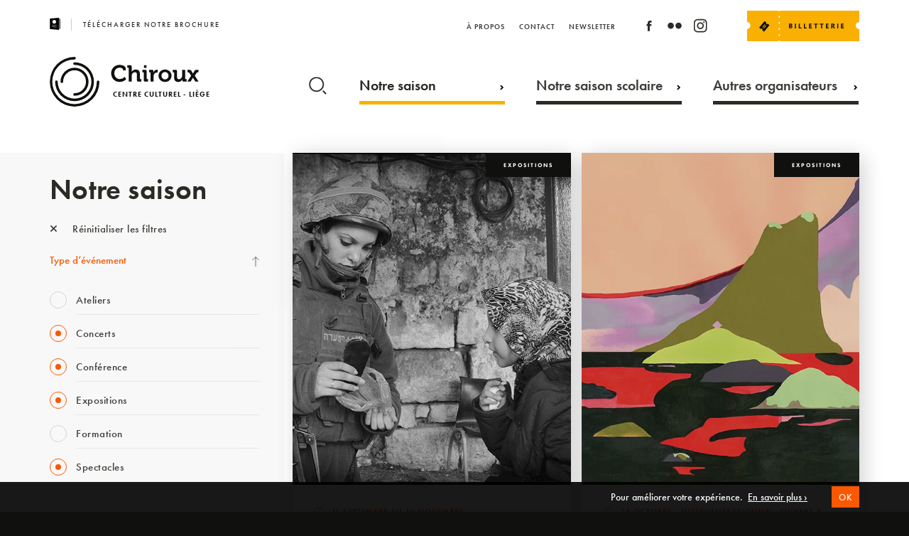

--- FILE ---
content_type: text/html; charset=UTF-8
request_url: https://chiroux.be/notre-saison/?ages=de-6-a-12-ans+de-12-a-18-ans&type=saison-spectacle+saison-concert+saison-exposition+festival+conference
body_size: 35900
content:


<!DOCTYPE html>
<html lang="fr" style="margin-top:0px!important;">
<head>


    <!-- BASE FOR ANGULAR -->
        <base href="/">

    
    <!-- GENERAL META -->
    <meta charset="utf-8">
    <title>Chiroux</title>
    <meta name="format-detection" content="telephone=no">
    <meta name="viewport" content="width=device-width, initial-scale=1.0">
    <meta name="theme-color" content="#10100E"/>



        <!-- PAGE SPECIFIC METAS -->

        

          <!-- PAGE META -->  

        

        


        		        <meta name="description" content="Centre Culturel - Liège"/>
		        <!-- FACEBOOK OG -->
        <meta property="fb:app_id" content="798767170513920"/>
        <meta property="og:site_name" content="Chiroux" />
        <meta property="og:title" content="Chiroux | Notre saison" />
        <meta property="og:description" content="Centre Culturel - Liège"/>
        <meta property="og:image" content="https://chiroux.be/wp-content/themes/CHIROUX/assets/favicons/mstile-150x150.png"/>
        <meta property="og:url" content="https://chiroux.be/notre-saison"/>



    <!-- APP VARIABLES -->
        <script>
        var appInfo = {
            home        : 'https://chiroux.be' + '/',
            isLoggedIn  : '',
            theme       : 'https://chiroux.be/wp-content/themes/CHIROUX' + '/',
            title       : 'Chiroux',
            nonce: '4e314ed1f3',
            lang        : 'fr'
        }
    </script>


    <!-- WPML -->
    

    <!-- GOOGLE GLOBAL SITE TAG -->
    <script async src="https://www.googletagmanager.com/gtag/js?id=UA-54177984-1"></script>
    <script>
        window.dataLayer = window.dataLayer || [];
        function gtag(){dataLayer.push(arguments);}
        gtag('js', new Date());
        gtag('config', 'UA-54177984-1');
    </script>
    

    <!-- CSS WITH VERSIONING -->
    <link rel="stylesheet" type="text/css" href="https://chiroux.be/wp-content/themes/CHIROUX/dist/application.css?v=1656629398"/>

    <!-- UPDATE CSS -->
    

<style>
.embed-container {
  position: relative;
  padding-bottom: 56.25%; /* 16:9 aspect ratio */
  height: 0;
  overflow: hidden;
  max-width: 100%;
  background: #000; /* Optional: set a background color */
}

.embed-container iframe {
  position: absolute;
  top: 0;
  left: 0;
  width: 100%;
  height: 100%;
  border: 0;
}


/* applies everywhere */
.single.event .banner.medium .date .text .date-chip{
  white-space: nowrap;         /* keep each chip on one line */
  display: inline-flex;
  align-items: baseline;
  line-height: 1.4;
}

/* desktop: reserve room for the calendar + allow wrapping by chip */
@media (min-width: 1025px){
  .single.event .banner.medium .intro-container .date .text,
  .single.event .banner.medium .texts-container .date .text{
    padding-right: 300px;
    display: flex;
    flex-wrap: wrap;
    gap: 6px 32px;
  }
}

/* mobile/tablet: no reserved space; still wraps by chip, each chip stays on one line */
@media (max-width: 1024px){
  .single.event .banner.medium .intro-container .date .text,
  .single.event .banner.medium .texts-container .date .text{
    padding-right: 0;
    display: flex;
    flex-wrap: wrap;
    gap: 6px 16px;   /* tighter gap on small screens */
  }
}

</style>

    <!-- FONT AWESOME -->
    <link rel="stylesheet" href="https://cdnjs.cloudflare.com/ajax/libs/font-awesome/6.5.0/css/all.min.css">

    <!-- TYPEKIT -->
    <script src="//use.typekit.net/xbf5sqt.js"></script>
    <script>try{Typekit.load();}catch(e){}</script>

    <!-- FAVICONS  -->
    <link rel="yandex-tableau-widget" href="https://www.chiroux.be/wp-content/themes/CHIROUX/assets/favicons/yandex-browser-manifest.json">
<link rel="manifest" href="https://chiroux.be/manifest.json">
<meta name="mobile-web-app-capable" content="yes">
<meta name="theme-color" content="rgba(0,0,0,0)">
<meta name="application-name" content="Chiroux">
<link rel="icon" type="image/png" sizes="32x32" href="https://www.chiroux.be/wp-content/themes/CHIROUX/assets/favicons/favicon-32x32.png">
<link rel="icon" type="image/png" sizes="16x16" href="https://www.chiroux.be/wp-content/themes/CHIROUX/assets/favicons/favicon-16x16.png">
<link rel="shortcut icon" href="https://www.chiroux.be/wp-content/themes/CHIROUX/assets/favicons/favicon.ico"><link rel="apple-touch-icon" sizes="57x57" href="https://www.chiroux.be/wp-content/themes/CHIROUX/assets/favicons/apple-touch-icon-57x57.png">
<link rel="apple-touch-icon" sizes="60x60" href="https://www.chiroux.be/wp-content/themes/CHIROUX/assets/favicons/apple-touch-icon-60x60.png">
<link rel="apple-touch-icon" sizes="72x72" href="https://www.chiroux.be/wp-content/themes/CHIROUX/assets/favicons/apple-touch-icon-72x72.png">
<link rel="apple-touch-icon" sizes="76x76" href="https://www.chiroux.be/wp-content/themes/CHIROUX/assets/favicons/apple-touch-icon-76x76.png">
<link rel="apple-touch-icon" sizes="114x114" href="https://www.chiroux.be/wp-content/themes/CHIROUX/assets/favicons/apple-touch-icon-114x114.png">
<link rel="apple-touch-icon" sizes="120x120" href="https://www.chiroux.be/wp-content/themes/CHIROUX/assets/favicons/apple-touch-icon-120x120.png">
<link rel="apple-touch-icon" sizes="144x144" href="https://www.chiroux.be/wp-content/themes/CHIROUX/assets/favicons/apple-touch-icon-144x144.png">
<link rel="apple-touch-icon" sizes="152x152" href="https://www.chiroux.be/wp-content/themes/CHIROUX/assets/favicons/apple-touch-icon-152x152.png">
<link rel="apple-touch-icon" sizes="180x180" href="https://www.chiroux.be/wp-content/themes/CHIROUX/assets/favicons/apple-touch-icon-180x180.png">
<meta name="apple-mobile-web-app-capable" content="yes">
<meta name="apple-mobile-web-app-status-bar-style" content="black-translucent">
<meta name="apple-mobile-web-app-title" content="Chiroux">
<meta name="msapplication-TileColor" content="rgba(0,0,0,0)">
<meta name="msapplication-TileImage" content="https://www.chiroux.be/wp-content/themes/CHIROUX/assets/favicons/mstile-144x144.png">
<meta name="msapplication-config" content="https://www.chiroux.be/wp-content/themes/CHIROUX/assets/favicons/browserconfig.xml">
    <!-- WP HEAD -->
    <meta name='robots' content='max-image-preview:large' />
<link rel='dns-prefetch' href='//maps.googleapis.com' />
<link rel='stylesheet' id='tribe-events-pro-mini-calendar-block-styles-css' href='https://chiroux.be/wp-content/plugins/events-calendar-pro/build/css/tribe-events-pro-mini-calendar-block.css?ver=7.6.0.2' type='text/css' media='all' />
<link rel='stylesheet' id='wp-block-library-css' href='https://chiroux.be/wp-includes/css/dist/block-library/style.min.css?ver=6.6.4' type='text/css' media='all' />
<style id='classic-theme-styles-inline-css' type='text/css'>
/*! This file is auto-generated */
.wp-block-button__link{color:#fff;background-color:#32373c;border-radius:9999px;box-shadow:none;text-decoration:none;padding:calc(.667em + 2px) calc(1.333em + 2px);font-size:1.125em}.wp-block-file__button{background:#32373c;color:#fff;text-decoration:none}
</style>
<style id='global-styles-inline-css' type='text/css'>
:root{--wp--preset--aspect-ratio--square: 1;--wp--preset--aspect-ratio--4-3: 4/3;--wp--preset--aspect-ratio--3-4: 3/4;--wp--preset--aspect-ratio--3-2: 3/2;--wp--preset--aspect-ratio--2-3: 2/3;--wp--preset--aspect-ratio--16-9: 16/9;--wp--preset--aspect-ratio--9-16: 9/16;--wp--preset--color--black: #000000;--wp--preset--color--cyan-bluish-gray: #abb8c3;--wp--preset--color--white: #ffffff;--wp--preset--color--pale-pink: #f78da7;--wp--preset--color--vivid-red: #cf2e2e;--wp--preset--color--luminous-vivid-orange: #ff6900;--wp--preset--color--luminous-vivid-amber: #fcb900;--wp--preset--color--light-green-cyan: #7bdcb5;--wp--preset--color--vivid-green-cyan: #00d084;--wp--preset--color--pale-cyan-blue: #8ed1fc;--wp--preset--color--vivid-cyan-blue: #0693e3;--wp--preset--color--vivid-purple: #9b51e0;--wp--preset--gradient--vivid-cyan-blue-to-vivid-purple: linear-gradient(135deg,rgba(6,147,227,1) 0%,rgb(155,81,224) 100%);--wp--preset--gradient--light-green-cyan-to-vivid-green-cyan: linear-gradient(135deg,rgb(122,220,180) 0%,rgb(0,208,130) 100%);--wp--preset--gradient--luminous-vivid-amber-to-luminous-vivid-orange: linear-gradient(135deg,rgba(252,185,0,1) 0%,rgba(255,105,0,1) 100%);--wp--preset--gradient--luminous-vivid-orange-to-vivid-red: linear-gradient(135deg,rgba(255,105,0,1) 0%,rgb(207,46,46) 100%);--wp--preset--gradient--very-light-gray-to-cyan-bluish-gray: linear-gradient(135deg,rgb(238,238,238) 0%,rgb(169,184,195) 100%);--wp--preset--gradient--cool-to-warm-spectrum: linear-gradient(135deg,rgb(74,234,220) 0%,rgb(151,120,209) 20%,rgb(207,42,186) 40%,rgb(238,44,130) 60%,rgb(251,105,98) 80%,rgb(254,248,76) 100%);--wp--preset--gradient--blush-light-purple: linear-gradient(135deg,rgb(255,206,236) 0%,rgb(152,150,240) 100%);--wp--preset--gradient--blush-bordeaux: linear-gradient(135deg,rgb(254,205,165) 0%,rgb(254,45,45) 50%,rgb(107,0,62) 100%);--wp--preset--gradient--luminous-dusk: linear-gradient(135deg,rgb(255,203,112) 0%,rgb(199,81,192) 50%,rgb(65,88,208) 100%);--wp--preset--gradient--pale-ocean: linear-gradient(135deg,rgb(255,245,203) 0%,rgb(182,227,212) 50%,rgb(51,167,181) 100%);--wp--preset--gradient--electric-grass: linear-gradient(135deg,rgb(202,248,128) 0%,rgb(113,206,126) 100%);--wp--preset--gradient--midnight: linear-gradient(135deg,rgb(2,3,129) 0%,rgb(40,116,252) 100%);--wp--preset--font-size--small: 13px;--wp--preset--font-size--medium: 20px;--wp--preset--font-size--large: 36px;--wp--preset--font-size--x-large: 42px;--wp--preset--spacing--20: 0.44rem;--wp--preset--spacing--30: 0.67rem;--wp--preset--spacing--40: 1rem;--wp--preset--spacing--50: 1.5rem;--wp--preset--spacing--60: 2.25rem;--wp--preset--spacing--70: 3.38rem;--wp--preset--spacing--80: 5.06rem;--wp--preset--shadow--natural: 6px 6px 9px rgba(0, 0, 0, 0.2);--wp--preset--shadow--deep: 12px 12px 50px rgba(0, 0, 0, 0.4);--wp--preset--shadow--sharp: 6px 6px 0px rgba(0, 0, 0, 0.2);--wp--preset--shadow--outlined: 6px 6px 0px -3px rgba(255, 255, 255, 1), 6px 6px rgba(0, 0, 0, 1);--wp--preset--shadow--crisp: 6px 6px 0px rgba(0, 0, 0, 1);}:where(.is-layout-flex){gap: 0.5em;}:where(.is-layout-grid){gap: 0.5em;}body .is-layout-flex{display: flex;}.is-layout-flex{flex-wrap: wrap;align-items: center;}.is-layout-flex > :is(*, div){margin: 0;}body .is-layout-grid{display: grid;}.is-layout-grid > :is(*, div){margin: 0;}:where(.wp-block-columns.is-layout-flex){gap: 2em;}:where(.wp-block-columns.is-layout-grid){gap: 2em;}:where(.wp-block-post-template.is-layout-flex){gap: 1.25em;}:where(.wp-block-post-template.is-layout-grid){gap: 1.25em;}.has-black-color{color: var(--wp--preset--color--black) !important;}.has-cyan-bluish-gray-color{color: var(--wp--preset--color--cyan-bluish-gray) !important;}.has-white-color{color: var(--wp--preset--color--white) !important;}.has-pale-pink-color{color: var(--wp--preset--color--pale-pink) !important;}.has-vivid-red-color{color: var(--wp--preset--color--vivid-red) !important;}.has-luminous-vivid-orange-color{color: var(--wp--preset--color--luminous-vivid-orange) !important;}.has-luminous-vivid-amber-color{color: var(--wp--preset--color--luminous-vivid-amber) !important;}.has-light-green-cyan-color{color: var(--wp--preset--color--light-green-cyan) !important;}.has-vivid-green-cyan-color{color: var(--wp--preset--color--vivid-green-cyan) !important;}.has-pale-cyan-blue-color{color: var(--wp--preset--color--pale-cyan-blue) !important;}.has-vivid-cyan-blue-color{color: var(--wp--preset--color--vivid-cyan-blue) !important;}.has-vivid-purple-color{color: var(--wp--preset--color--vivid-purple) !important;}.has-black-background-color{background-color: var(--wp--preset--color--black) !important;}.has-cyan-bluish-gray-background-color{background-color: var(--wp--preset--color--cyan-bluish-gray) !important;}.has-white-background-color{background-color: var(--wp--preset--color--white) !important;}.has-pale-pink-background-color{background-color: var(--wp--preset--color--pale-pink) !important;}.has-vivid-red-background-color{background-color: var(--wp--preset--color--vivid-red) !important;}.has-luminous-vivid-orange-background-color{background-color: var(--wp--preset--color--luminous-vivid-orange) !important;}.has-luminous-vivid-amber-background-color{background-color: var(--wp--preset--color--luminous-vivid-amber) !important;}.has-light-green-cyan-background-color{background-color: var(--wp--preset--color--light-green-cyan) !important;}.has-vivid-green-cyan-background-color{background-color: var(--wp--preset--color--vivid-green-cyan) !important;}.has-pale-cyan-blue-background-color{background-color: var(--wp--preset--color--pale-cyan-blue) !important;}.has-vivid-cyan-blue-background-color{background-color: var(--wp--preset--color--vivid-cyan-blue) !important;}.has-vivid-purple-background-color{background-color: var(--wp--preset--color--vivid-purple) !important;}.has-black-border-color{border-color: var(--wp--preset--color--black) !important;}.has-cyan-bluish-gray-border-color{border-color: var(--wp--preset--color--cyan-bluish-gray) !important;}.has-white-border-color{border-color: var(--wp--preset--color--white) !important;}.has-pale-pink-border-color{border-color: var(--wp--preset--color--pale-pink) !important;}.has-vivid-red-border-color{border-color: var(--wp--preset--color--vivid-red) !important;}.has-luminous-vivid-orange-border-color{border-color: var(--wp--preset--color--luminous-vivid-orange) !important;}.has-luminous-vivid-amber-border-color{border-color: var(--wp--preset--color--luminous-vivid-amber) !important;}.has-light-green-cyan-border-color{border-color: var(--wp--preset--color--light-green-cyan) !important;}.has-vivid-green-cyan-border-color{border-color: var(--wp--preset--color--vivid-green-cyan) !important;}.has-pale-cyan-blue-border-color{border-color: var(--wp--preset--color--pale-cyan-blue) !important;}.has-vivid-cyan-blue-border-color{border-color: var(--wp--preset--color--vivid-cyan-blue) !important;}.has-vivid-purple-border-color{border-color: var(--wp--preset--color--vivid-purple) !important;}.has-vivid-cyan-blue-to-vivid-purple-gradient-background{background: var(--wp--preset--gradient--vivid-cyan-blue-to-vivid-purple) !important;}.has-light-green-cyan-to-vivid-green-cyan-gradient-background{background: var(--wp--preset--gradient--light-green-cyan-to-vivid-green-cyan) !important;}.has-luminous-vivid-amber-to-luminous-vivid-orange-gradient-background{background: var(--wp--preset--gradient--luminous-vivid-amber-to-luminous-vivid-orange) !important;}.has-luminous-vivid-orange-to-vivid-red-gradient-background{background: var(--wp--preset--gradient--luminous-vivid-orange-to-vivid-red) !important;}.has-very-light-gray-to-cyan-bluish-gray-gradient-background{background: var(--wp--preset--gradient--very-light-gray-to-cyan-bluish-gray) !important;}.has-cool-to-warm-spectrum-gradient-background{background: var(--wp--preset--gradient--cool-to-warm-spectrum) !important;}.has-blush-light-purple-gradient-background{background: var(--wp--preset--gradient--blush-light-purple) !important;}.has-blush-bordeaux-gradient-background{background: var(--wp--preset--gradient--blush-bordeaux) !important;}.has-luminous-dusk-gradient-background{background: var(--wp--preset--gradient--luminous-dusk) !important;}.has-pale-ocean-gradient-background{background: var(--wp--preset--gradient--pale-ocean) !important;}.has-electric-grass-gradient-background{background: var(--wp--preset--gradient--electric-grass) !important;}.has-midnight-gradient-background{background: var(--wp--preset--gradient--midnight) !important;}.has-small-font-size{font-size: var(--wp--preset--font-size--small) !important;}.has-medium-font-size{font-size: var(--wp--preset--font-size--medium) !important;}.has-large-font-size{font-size: var(--wp--preset--font-size--large) !important;}.has-x-large-font-size{font-size: var(--wp--preset--font-size--x-large) !important;}
:where(.wp-block-post-template.is-layout-flex){gap: 1.25em;}:where(.wp-block-post-template.is-layout-grid){gap: 1.25em;}
:where(.wp-block-columns.is-layout-flex){gap: 2em;}:where(.wp-block-columns.is-layout-grid){gap: 2em;}
:root :where(.wp-block-pullquote){font-size: 1.5em;line-height: 1.6;}
</style>
<script type="text/javascript" src="https://chiroux.be/wp-includes/js/jquery/jquery.min.js?ver=3.7.1" id="jquery-core-js"></script>
<script type="text/javascript" src="https://chiroux.be/wp-includes/js/jquery/jquery-migrate.min.js?ver=3.4.1" id="jquery-migrate-js"></script>
<link rel="canonical" href="https://chiroux.be/notre-saison/" />
<meta name="tec-api-version" content="v1"><meta name="tec-api-origin" content="https://chiroux.be"><link rel="alternate" href="https://chiroux.be/wp-json/tribe/events/v1/" />   
</head>

<body class="page-template-default page page-id-351 tribe-no-js" itemscope itemtype="http://schema.org/WebPage">
    <div id="body_wrapper" data-ng-app="app" ng-controller="GeneralCtrl">

<!-- BANNER MAIN NAVIGATION -->


<!-- BROCHURE TABLET -->
<div id="brochure_tablet_banner" class="banner t-on">
    <div class="banner_content">
        <div class="content">
            <a class="telecharger-brochure" href="http://chiroux.be/wp-content/uploads/2025/07/CAP-Sept-2025-Site.pdf" target="_blank" rel="noopener">
                <span class="icon"><svg xmlns="http://www.w3.org/2000/svg" width="14.378" height="16.591" viewBox="0 0 14.378 16.591"><g transform="translate(-8 -1.996)"><path d="M20.629,2.07A.277.277,0,0,0,20.417,2L8.251,3.1A.276.276,0,0,0,8,3.38V17.2a.276.276,0,0,0,.251.276l12.166,1.106h.025a.277.277,0,0,0,.277-.276V2.274a.277.277,0,0,0-.09-.2ZM14.083,5.039a2.488,2.488,0,1,1-2.488,2.488A2.488,2.488,0,0,1,14.083,5.039Zm2.765,9.954h-.014l-5.53-.276a.277.277,0,1,1,.028-.553l5.53.276a.277.277,0,1,1-.014.553Zm0-2.488h-5.53a.276.276,0,0,1,0-.553h5.53a.276.276,0,0,1,0,.553Z" transform="translate(0 0)"/><path d="M56.829,7H56V20.825h.829a.276.276,0,0,0,.276-.276V7.276A.276.276,0,0,0,56.829,7Z" transform="translate(-34.728 -3.62)"/></g></svg></span>
                <span class="text">Télécharger notre brochure</span>
            </a>  
        </div>
    </div>
</div>



<div id="header_behind" class="banner"></div>

<header id="header" class="banner page">
    <div class="background"></div>
    
    <div class="banner_content">
        <div class="content">

            


            <div id="header_top">

                <!-- NOTRE BROCHURE -->
                <a class="telecharger-brochure t-off" href="http://chiroux.be/wp-content/uploads/2025/07/CAP-Sept-2025-Site.pdf" target="_blank" rel="noopener">
                    <span class="icon"><svg xmlns="http://www.w3.org/2000/svg" width="14.378" height="16.591" viewBox="0 0 14.378 16.591"><g transform="translate(-8 -1.996)"><path d="M20.629,2.07A.277.277,0,0,0,20.417,2L8.251,3.1A.276.276,0,0,0,8,3.38V17.2a.276.276,0,0,0,.251.276l12.166,1.106h.025a.277.277,0,0,0,.277-.276V2.274a.277.277,0,0,0-.09-.2ZM14.083,5.039a2.488,2.488,0,1,1-2.488,2.488A2.488,2.488,0,0,1,14.083,5.039Zm2.765,9.954h-.014l-5.53-.276a.277.277,0,1,1,.028-.553l5.53.276a.277.277,0,1,1-.014.553Zm0-2.488h-5.53a.276.276,0,0,1,0-.553h5.53a.276.276,0,0,1,0,.553Z" transform="translate(0 0)"/><path d="M56.829,7H56V20.825h.829a.276.276,0,0,0,.276-.276V7.276A.276.276,0,0,0,56.829,7Z" transform="translate(-34.728 -3.62)"/></g></svg></span>
                    <span class="text">Télécharger notre brochure</span>
                </a>  


                <!-- LOGO -->
                <a class="logo-container page t-on" href="https://chiroux.be/">
                    <div class="logo-image">
                        <svg xmlns="http://www.w3.org/2000/svg" viewBox="0 0 227.504 70.427"><g transform="translate(-280 -50.18)"><g transform="translate(280 50.18)"><path class="a" d="M35.206,70.427A35.214,35.214,0,0,1,35.206,0a1.82,1.82,0,1,1,0,3.64,31.58,31.58,0,1,0,31.58,31.58,1.82,1.82,0,0,1,3.64,0A35.245,35.245,0,0,1,35.206,70.427Z"/><g transform="translate(7.695 7.681)"><path class="a" d="M32.711,60.226A27.543,27.543,0,0,1,5.2,32.716a1.82,1.82,0,1,1,3.64,0A23.885,23.885,0,1,0,32.726,8.83a1.82,1.82,0,0,1,0-3.64,27.518,27.518,0,0,1-.015,55.036Z" transform="translate(-5.2 -5.19)"/></g><g transform="translate(15.346 15.346)"><path class="a" d="M30.23,50.075a1.82,1.82,0,0,1,0-3.64A16.219,16.219,0,1,0,14.01,30.215a1.82,1.82,0,1,1-3.64,0,19.845,19.845,0,1,1,19.86,19.86Z" transform="translate(-10.37 -10.37)"/></g></g><g transform="translate(367.12 61.507)" class="chiroux"><g transform="translate(0 0)"><path class="a" d="M78.7,9.87c2.988,0,8.846,1.248,8.846,5.233v2.59H83.631V16.378c0-1.713-2.789-2.5-4.835-2.5-4.17,0-7.464,2.988-7.464,7.863,0,4.569,3.347,8.248,7.6,8.248A9.931,9.931,0,0,0,86,26.9l2.271,3.095A12.935,12.935,0,0,1,78.863,34C71.731,34,66.87,28.65,66.87,21.744A11.6,11.6,0,0,1,78.7,9.87Z" transform="translate(-66.87 -9.87)"/><path class="a" d="M86.122,14.443a.639.639,0,0,0-.717-.717H84.09V10.18h3.985c1.541,0,2.231.691,2.231,2.2v5.884a13.809,13.809,0,0,1-.066,1.408h.066a6.4,6.4,0,0,1,5.751-3.32c3.745,0,5.857,1.939,5.857,6.375v6.548a.651.651,0,0,0,.717.717h1.315v3.52H99.962c-1.541,0-2.2-.651-2.2-2.231v-7.69c0-2.032-.558-3.413-2.656-3.413a4.722,4.722,0,0,0-4.542,3.48,7.443,7.443,0,0,0-.266,2.165v7.69h-4.17V14.443Z" transform="translate(-61.219 -9.768)"/><path class="a" d="M102.162,21.021a.639.639,0,0,0-.717-.717H100.13V16.758h3.984c1.541,0,2.2.691,2.2,2.231V29.282a.651.651,0,0,0,.717.717h1.315v3.52H104.38c-1.541,0-2.2-.651-2.2-2.231V21.021Zm.2-10.851h3.613v3.852h-3.613Z" transform="translate(-55.955 -9.772)"/><path class="a" d="M109.462,19.452a.639.639,0,0,0-.717-.717H107.43V15.189h3.812c1.474,0,2.231.624,2.231,2.032V18.2a7.513,7.513,0,0,1-.066,1.049h.066a5.763,5.763,0,0,1,5.326-4.3,5.387,5.387,0,0,1,.757.066v4.1a7.328,7.328,0,0,0-1.023-.066,4.72,4.72,0,0,0-4.569,3.52,10.309,10.309,0,0,0-.359,2.723v6.641h-4.144V19.452Z" transform="translate(-53.56 -8.203)"/><path class="a" d="M126.6,14.82c5.127,0,9.2,3.652,9.2,8.779,0,5.167-4.077,8.779-9.2,8.779-5.1,0-9.178-3.613-9.178-8.779C117.433,18.472,121.5,14.82,126.6,14.82Zm0,14.012a4.99,4.99,0,0,0,4.994-5.233,4.987,4.987,0,1,0-9.961,0A4.992,4.992,0,0,0,126.6,28.832Z" transform="translate(-50.281 -8.246)"/><path class="a" d="M134.562,19.393a.639.639,0,0,0-.717-.717H132.53V15.13h3.985c1.541,0,2.2.691,2.2,2.2v7.73c0,2.032.531,3.413,2.6,3.413,3.028,0,4.7-2.656,4.7-5.658V15.13h4.17V27.655a.651.651,0,0,0,.717.717h1.315v3.52h-3.852c-1.448,0-2.2-.691-2.2-1.873v-.465c0-.4.027-.757.027-.757h-.066a6.331,6.331,0,0,1-5.791,3.48c-3.586,0-5.791-1.806-5.791-6.375V19.393Z" transform="translate(-45.323 -8.144)"/><path class="a" d="M153.572,23.4l-2.763-4.17c-.332-.491-.6-.558-1.288-.558H148.3V15.13h2.922a2.581,2.581,0,0,1,2.723,1.581l1.647,2.763c.226.425.531,1.089.531,1.089h.066s.292-.664.531-1.089l1.647-2.763a2.562,2.562,0,0,1,2.723-1.581h2.9v3.546H162.8c-.691,0-.956.066-1.288.558l-2.789,4.17,5.485,8.487h-4.635l-2.922-4.662a6.611,6.611,0,0,1-.465-.89h-.066s-.266.531-.491.89l-2.9,4.662H148.1Z" transform="translate(-40.213 -8.144)"/></g></g><text class="b" transform="translate(369.504 106.253)"><tspan x="0" y="0">CENTRE CULTUREL - LIÈGE</tspan></text></g></svg>                    </div>
                    <div class="logo-text"></div>
                </a>

                
                
                <!-- MENU BTN -->
                <button id="menu_button" type="button" aria-haspopup="true" aria-label="Navigation" aria-controls="nav_mobile" class="page">
                    <span class="menu">Menu</span>
                    <!-- <span class="hamburger-box">
                        <span class="hamburger-inner"></span>
                    </span> -->
                </button>

                

                <div class="billeterie-container">
                    <div class="icon">
                        <svg xmlns:xlink="https://www.w3.org/1999/xlink" viewBox="0 0 157.9 43.1">
<g transform="translate(-1483.695 -16)">
	<g>
		<g transform="translate(1518.695 16)">
			<path class="st0" d="M117.9,21c0-2.7,2.2-4.9,4.9-4.9c0,0,0,0,0,0V0H11.4v0c0,0.6-0.5,1.1-1.1,1.1
				C9.6,1.1,9.1,0.6,9.1,0v0H-35v16c2.6,0.1,4.7,2.3,4.7,4.9c0,2.6-2.1,4.8-4.7,4.9v17.2H9.1c0,0,0,0,0,0c0-0.6,0.5-1.1,1.1-1.1
				c0.6,0,1.1,0.5,1.1,1.1c0,0,0,0,0,0h111.5V25.9C120.2,25.9,117.9,23.7,117.9,21z M10.2,35.6c-0.6,0-1.1-0.5-1.1-1.1
				c0-0.6,0.5-1.1,1.1-1.1s1.1,0.5,1.1,1.1S10.9,35.6,10.2,35.6C10.2,35.6,10.2,35.6,10.2,35.6z M10.2,27c-0.6,0-1.1-0.5-1.1-1.1
				c0-0.6,0.5-1.1,1.1-1.1c0.6,0,1.1,0.5,1.1,1.1l0,0C11.4,26.5,10.9,27,10.2,27L10.2,27z M10.2,18.3c-0.6,0-1.1-0.5-1.1-1.1
				c0-0.6,0.5-1.1,1.1-1.1c0.6,0,1.1,0.5,1.1,1.1l0,0C11.4,17.8,10.9,18.3,10.2,18.3L10.2,18.3z M10.2,9.7c-0.6,0-1.1-0.5-1.1-1.1
				c0-0.6,0.5-1.1,1.1-1.1c0.6,0,1.1,0.5,1.1,1.1c0,0,0,0,0,0C11.4,9.2,10.9,9.7,10.2,9.7L10.2,9.7z"/>
		</g>
		<g transform="translate(677 -25)">
			<g transform="matrix(0.643, -0.766, 0.766, 0.643, 821.353, 62.937)">
				<path class="st1" d="M11.5,6.5C11.7,6.5,12,6.3,12,6l0-2.5C12,3.2,11.7,3,11.5,3l-11,0C0.2,3,0,3.2,0,3.5L0,6
					c0,0.3,0.2,0.5,0.5,0.5c0.6,0,1,0.4,1.1,0.9c0,0.6-0.4,1-0.9,1.1c-0.1,0-0.1,0-0.2,0C0.2,8.5,0,8.7,0,9l0,2.5
					C0,11.7,0.2,12,0.5,12h11c0.3,0,0.5-0.2,0.5-0.5V9c0-0.3-0.2-0.5-0.5-0.5c-0.6,0-1-0.4-1.1-0.9c0-0.6,0.4-1,0.9-1.1
					C11.3,6.5,11.4,6.5,11.5,6.5L11.5,6.5z M8.5,9h-5V8l5,0V9z M8.5,7l-5,0V6l5,0V7z"/>
			</g>
			<g class="st2">
				<path class="st1" d="M865.6,66v-6.7h2.4c0.7,0,1.3,0.1,1.7,0.4c0.4,0.3,0.6,0.7,0.6,1.2c0,0.4-0.1,0.7-0.4,0.9
					c-0.2,0.3-0.6,0.5-0.9,0.6v0c0.5,0.1,0.9,0.2,1.1,0.5c0.3,0.3,0.4,0.6,0.4,1.1c0,0.6-0.2,1.1-0.7,1.4c-0.4,0.4-1,0.5-1.8,0.5
					H865.6z M867.1,60.5V62h0.7c0.3,0,0.6-0.1,0.7-0.2c0.2-0.2,0.3-0.4,0.3-0.6c0-0.5-0.4-0.7-1.1-0.7H867.1z M867.1,63.1v1.8h0.8
					c0.3,0,0.6-0.1,0.8-0.2c0.2-0.2,0.3-0.4,0.3-0.7c0-0.3-0.1-0.5-0.3-0.6c-0.2-0.2-0.5-0.2-0.8-0.2H867.1z"/>
				<path class="st1" d="M875.5,66h-1.5v-6.7h1.5V66z"/>
				<path class="st1" d="M883.4,66h-4v-6.7h1.5v5.4h2.5V66z"/>
				<path class="st1" d="M890.6,66h-4v-6.7h1.5v5.4h2.5V66z"/>
				<path class="st1" d="M897.9,66h-4v-6.7h3.8v1.2h-2.3V62h2.2v1.2h-2.2v1.5h2.5V66z"/>
				<path class="st1" d="M906.1,60.6h-1.9V66h-1.5v-5.4h-1.9v-1.2h5.3V60.6z"/>
				<path class="st1" d="M914.2,60.6h-1.9V66h-1.5v-5.4h-1.9v-1.2h5.3V60.6z"/>
				<path class="st1" d="M921.5,66h-4v-6.7h3.8v1.2H919V62h2.2v1.2H919v1.5h2.5V66z"/>
				<path class="st1" d="M930.5,66h-1.7l-1-1.7c-0.1-0.1-0.2-0.2-0.2-0.3s-0.1-0.2-0.2-0.3c-0.1-0.1-0.1-0.1-0.2-0.2
					c-0.1,0-0.2-0.1-0.3-0.1h-0.4V66h-1.5v-6.7h2.4c1.6,0,2.4,0.6,2.4,1.8c0,0.2,0,0.4-0.1,0.6s-0.2,0.4-0.3,0.5
					c-0.1,0.2-0.3,0.3-0.5,0.4c-0.2,0.1-0.4,0.2-0.6,0.3v0c0.1,0,0.2,0.1,0.3,0.2c0.1,0.1,0.2,0.2,0.3,0.2s0.2,0.2,0.2,0.3
					c0.1,0.1,0.2,0.2,0.2,0.3L930.5,66z M926.4,60.5v1.9h0.6c0.3,0,0.6-0.1,0.8-0.3c0.2-0.2,0.3-0.4,0.3-0.7c0-0.6-0.3-0.9-1-0.9
					H926.4z"/>
				<path class="st1" d="M935,66h-1.5v-6.7h1.5V66z"/>
				<path class="st1" d="M942.9,66h-4v-6.7h3.8v1.2h-2.3V62h2.2v1.2h-2.2v1.5h2.5V66z"/>
			</g>
		</g>
	</g>
</g>
</svg>
                    </div>
                    <!-- MENU 2 -->
                    <nav id="nav_billeterie" class="page">
					                            <ul id="menu-menu-billetterie" class="menu"><li id="menu-item-137" class="menu-item menu-item-type-custom menu-item-object-custom menu-item-137"><a target="_blank" rel="noopener" href="https://shop.utick.be/?module=CATALOGUE&#038;pos=CHIROUX"><span data-hover="Réservation">Réservation</span></a></li>
<li id="menu-item-498" class="menu-item menu-item-type-custom menu-item-object-custom menu-item-498"><a target="_blank" rel="noopener" href="https://shop.utick.be/?module=PACK&#038;pos=CHIROUX&#038;p=9D8EC535-2762-DEB6-6BA5-D7FC32C9CFCD"><span data-hover="Le passeport">Le passeport</span></a></li>
<li id="menu-item-12711" class="menu-item menu-item-type-custom menu-item-object-custom menu-item-12711"><a target="_blank" rel="noopener" href="https://shop.utick.be/?module=FINANCE&#038;pos=CHIROUX&#038;f=C895E25D-339E-770B-F41C-94251EB7036D"><span data-hover="Bon cadeau">Bon cadeau</span></a></li>
<li id="menu-item-1335" class="menu-item menu-item-type-post_type menu-item-object-page menu-item-1335"><a href="https://chiroux.be/horaire/"><span data-hover="Horaire">Horaire</span></a></li>
<li id="menu-item-1334" class="menu-item menu-item-type-post_type menu-item-object-page menu-item-1334"><a href="https://chiroux.be/conditions-de-vente/"><span data-hover="Conditions de vente">Conditions de vente</span></a></li>
</ul>                    </nav>
                </div>

                <!-- SEARCH ICON -->
                <button class="icon-search-container t-on" title="Recherche" ng-click="openLightboxSearch()">
                    <div class="icon search">
                        <svg xmlns="http://www.w3.org/2000/svg" viewBox="0 0 26.693 26.694"><g transform="translate(-685 -124.721)"><line class="a" x1="3.468" y1="3.468" transform="translate(706.811 146.532)"/><circle class="a" cx="10.405" cy="10.405" r="10.405" transform="translate(686 125.721)"/></g></svg>                    </div>
                </button>

                <!-- SOCIAL ICONS -->
                



<div class="social-icons desktop">

    <ul>

                <li class="facebook" when-visible="up">
            <a  class="icon-container facebook" 
                href="https://www.facebook.com/chirouxliege" 
                title="Facebook" target="_blank" rel="noopener">
                <div class="icon facebook">
                    <!-- AVEC ROND -->
<!-- <svg xmlns:xlink="http://www.w3.org/1999/xlink" viewBox="0 0 60 60"><path class="st0" d="M30,0C13.5,0,0,13.5,0,30c0,16.5,13.5,30,30,30c16.5,0,30-13.5,30-30C60,13.5,46.5,0,30,0z"/><path class="st1" d="M32.3,22.4c0-1.2,0.8-1.5,1.4-1.5h3.4v-5.3l-4.7,0c-5.3,0-6.5,3.9-6.5,6.5v3.5h-3v5.4h3v15.4h6.4V31.1h4.3l0.6-5.4h-4.9V22.4z"/></svg> -->


<!-- SANS ROND -->
<svg xmlns:xlink="http://www.w3.org/1999/xlink" viewBox="0 0 60 60"><path class="st0" d="M32.3,22.4c0-1.2,0.8-1.5,1.4-1.5h3.4v-5.3l-4.7,0c-5.3,0-6.5,3.9-6.5,6.5v3.5h-3v5.4h3v15.4h6.4V31.1h4.3l0.6-5.4h-4.9V22.4z"/></svg>                </div>
            </a>
        </li>
        
                <li class="flickr" when-visible="up">
            <a  class="icon-container flickr" 
                href="https://www.flickr.com/photos/159566549@N03/albums" 
                title="Flickr" target="_blank" rel="noopener">
                <div class="icon flickr">
                    <svg xmlns:xlink="http://www.w3.org/1999/xlink" viewBox="0 0 60 60">
	<circle class="st0" cx="18.6" cy="30.3" r="9.1"/>
	<circle class="st1" cx="41.4" cy="30.3" r="9.1"/>
</svg>                </div>
            </a>
        </li>
        
        
        
        
        
                <li class="instagram" when-visible="up">
            <a  class="icon-container instagram" 
                href="https://www.instagram.com/leschirouxcentreculturel/" 
                title="Instagram" target="_blank" rel="noopener">
                <div class="icon instagram">
                    <svg xmlns:xlink="http://www.w3.org/1999/xlink" viewBox="0 0 60 60"><path class="st0" d="M30.5,14.3c5.2,0,5.8,0,7.9,0.1c2.2,0.1,4.3,0.5,5.9,2.1c1.6,1.6,2,3.6,2.1,5.9c0.1,2.1,0.1,2.7,0.1,7.9s0,5.8-0.1,7.9c-0.1,2.2-0.5,4.3-2.1,5.9c-1.6,1.6-3.6,2-5.9,2.1c-2.1,0.1-2.7,0.1-7.9,0.1s-5.8,0-7.9-0.1c-2.2-0.1-4.3-0.5-5.9-2.1c-1.6-1.6-2-3.6-2.1-5.9c-0.1-2.1-0.1-2.7-0.1-7.9s0-5.8,0.1-7.9c0.1-2.2,0.5-4.3,2.1-5.9c1.6-1.6,3.6-2,5.9-2.1C24.7,14.3,25.3,14.3,30.5,14.3M30.5,10.8c-5.3,0-6,0-8,0.1c-3.2,0.1-6,0.9-8.2,3.2c-2.2,2.2-3,5-3.2,8.2C11,24.3,11,25,11,30.3s0,6,0.1,8c0.1,3.2,0.9,6,3.2,8.2c2.2,2.2,5,3,8.2,3.2c2.1,0.1,2.7,0.1,8,0.1s6,0,8-0.1c3.2-0.1,6-0.9,8.2-3.2c2.2-2.2,3-5,3.2-8.2c0.1-2.1,0.1-2.7,0.1-8s0-6-0.1-8c-0.1-3.2-0.9-6-3.2-8.2c-2.2-2.2-5-3-8.2-3.2C36.5,10.8,35.8,10.8,30.5,10.8L30.5,10.8z"/><path class="st0" d="M30.5,20.3c-5.5,0-10,4.5-10,10s4.5,10,10,10s10-4.5,10-10S36,20.3,30.5,20.3zM30.5,36.8c-3.6,0-6.5-2.9-6.5-6.5s2.9-6.5,6.5-6.5s6.5,2.9,6.5,6.5S34.1,36.8,30.5,36.8z"/><circle class="st0" cx="40.9" cy="19.9" r="2.3"/></svg>                </div>
            </a>
        </li>
        
            </ul>
</div>
                <!-- MENU 2 -->
                <nav id="nav_desktop_2" class="page">
                    <ul id="menu-menu-secondaire" class="menu"><li id="menu-item-93" class="menu-item menu-item-type-post_type menu-item-object-page menu-item-has-children menu-item-93"><a href="https://chiroux.be/evenements-externes/historique/"><span data-hover="À propos">À propos</span></a>
<ul class="sub-menu">
	<li id="menu-item-190" class="menu-item menu-item-type-post_type menu-item-object-page menu-item-190"><a href="https://chiroux.be/evenements-externes/historique/"><span data-hover="Historique">Historique</span></a></li>
	<li id="menu-item-191" class="menu-item menu-item-type-post_type menu-item-object-page menu-item-191"><a href="https://chiroux.be/evenements-externes/structure/"><span data-hover="Structure">Structure</span></a></li>
	<li id="menu-item-192" class="menu-item menu-item-type-post_type menu-item-object-page menu-item-192"><a href="https://chiroux.be/evenements-externes/infrastructure/"><span data-hover="Infrastructure">Infrastructure</span></a></li>
	<li id="menu-item-1347" class="menu-item menu-item-type-post_type menu-item-object-page menu-item-1347"><a href="https://chiroux.be/billetterie/"><span data-hover="Billetterie">Billetterie</span></a></li>
	<li id="menu-item-1829" class="menu-item menu-item-type-post_type menu-item-object-page menu-item-1829"><a href="https://chiroux.be/evenements-externes/emploi/"><span data-hover="Recrutement">Recrutement</span></a></li>
</ul>
</li>
<li id="menu-item-85" class="menu-item menu-item-type-post_type menu-item-object-page menu-item-has-children menu-item-85"><a href="https://chiroux.be/plan-acces/"><span data-hover="Contact">Contact</span></a>
<ul class="sub-menu">
	<li id="menu-item-265" class="menu-item menu-item-type-post_type menu-item-object-page menu-item-265"><a href="https://chiroux.be/plan-acces/"><span data-hover="Plan &#038; accès">Plan &#038; accès</span></a></li>
	<li id="menu-item-264" class="menu-item menu-item-type-post_type menu-item-object-page menu-item-264"><a href="https://chiroux.be/equipe/"><span data-hover="Équipe">Équipe</span></a></li>
</ul>
</li>
<li id="menu-item-493" class="newsletter no-href menu-item menu-item-type-custom menu-item-object-custom menu-item-493"><a href="#"><span data-hover="Newsletter">Newsletter</span></a></li>
</ul>                </nav>



            </div>




            <div id="header_bottom">
                

                <!-- LOGO -->
                <a class="logo-container page t-off" href="https://chiroux.be/">
                    <div class="logo-image">
                        <svg xmlns="http://www.w3.org/2000/svg" viewBox="0 0 227.504 70.427"><g transform="translate(-280 -50.18)"><g transform="translate(280 50.18)"><path class="a" d="M35.206,70.427A35.214,35.214,0,0,1,35.206,0a1.82,1.82,0,1,1,0,3.64,31.58,31.58,0,1,0,31.58,31.58,1.82,1.82,0,0,1,3.64,0A35.245,35.245,0,0,1,35.206,70.427Z"/><g transform="translate(7.695 7.681)"><path class="a" d="M32.711,60.226A27.543,27.543,0,0,1,5.2,32.716a1.82,1.82,0,1,1,3.64,0A23.885,23.885,0,1,0,32.726,8.83a1.82,1.82,0,0,1,0-3.64,27.518,27.518,0,0,1-.015,55.036Z" transform="translate(-5.2 -5.19)"/></g><g transform="translate(15.346 15.346)"><path class="a" d="M30.23,50.075a1.82,1.82,0,0,1,0-3.64A16.219,16.219,0,1,0,14.01,30.215a1.82,1.82,0,1,1-3.64,0,19.845,19.845,0,1,1,19.86,19.86Z" transform="translate(-10.37 -10.37)"/></g></g><g transform="translate(367.12 61.507)" class="chiroux"><g transform="translate(0 0)"><path class="a" d="M78.7,9.87c2.988,0,8.846,1.248,8.846,5.233v2.59H83.631V16.378c0-1.713-2.789-2.5-4.835-2.5-4.17,0-7.464,2.988-7.464,7.863,0,4.569,3.347,8.248,7.6,8.248A9.931,9.931,0,0,0,86,26.9l2.271,3.095A12.935,12.935,0,0,1,78.863,34C71.731,34,66.87,28.65,66.87,21.744A11.6,11.6,0,0,1,78.7,9.87Z" transform="translate(-66.87 -9.87)"/><path class="a" d="M86.122,14.443a.639.639,0,0,0-.717-.717H84.09V10.18h3.985c1.541,0,2.231.691,2.231,2.2v5.884a13.809,13.809,0,0,1-.066,1.408h.066a6.4,6.4,0,0,1,5.751-3.32c3.745,0,5.857,1.939,5.857,6.375v6.548a.651.651,0,0,0,.717.717h1.315v3.52H99.962c-1.541,0-2.2-.651-2.2-2.231v-7.69c0-2.032-.558-3.413-2.656-3.413a4.722,4.722,0,0,0-4.542,3.48,7.443,7.443,0,0,0-.266,2.165v7.69h-4.17V14.443Z" transform="translate(-61.219 -9.768)"/><path class="a" d="M102.162,21.021a.639.639,0,0,0-.717-.717H100.13V16.758h3.984c1.541,0,2.2.691,2.2,2.231V29.282a.651.651,0,0,0,.717.717h1.315v3.52H104.38c-1.541,0-2.2-.651-2.2-2.231V21.021Zm.2-10.851h3.613v3.852h-3.613Z" transform="translate(-55.955 -9.772)"/><path class="a" d="M109.462,19.452a.639.639,0,0,0-.717-.717H107.43V15.189h3.812c1.474,0,2.231.624,2.231,2.032V18.2a7.513,7.513,0,0,1-.066,1.049h.066a5.763,5.763,0,0,1,5.326-4.3,5.387,5.387,0,0,1,.757.066v4.1a7.328,7.328,0,0,0-1.023-.066,4.72,4.72,0,0,0-4.569,3.52,10.309,10.309,0,0,0-.359,2.723v6.641h-4.144V19.452Z" transform="translate(-53.56 -8.203)"/><path class="a" d="M126.6,14.82c5.127,0,9.2,3.652,9.2,8.779,0,5.167-4.077,8.779-9.2,8.779-5.1,0-9.178-3.613-9.178-8.779C117.433,18.472,121.5,14.82,126.6,14.82Zm0,14.012a4.99,4.99,0,0,0,4.994-5.233,4.987,4.987,0,1,0-9.961,0A4.992,4.992,0,0,0,126.6,28.832Z" transform="translate(-50.281 -8.246)"/><path class="a" d="M134.562,19.393a.639.639,0,0,0-.717-.717H132.53V15.13h3.985c1.541,0,2.2.691,2.2,2.2v7.73c0,2.032.531,3.413,2.6,3.413,3.028,0,4.7-2.656,4.7-5.658V15.13h4.17V27.655a.651.651,0,0,0,.717.717h1.315v3.52h-3.852c-1.448,0-2.2-.691-2.2-1.873v-.465c0-.4.027-.757.027-.757h-.066a6.331,6.331,0,0,1-5.791,3.48c-3.586,0-5.791-1.806-5.791-6.375V19.393Z" transform="translate(-45.323 -8.144)"/><path class="a" d="M153.572,23.4l-2.763-4.17c-.332-.491-.6-.558-1.288-.558H148.3V15.13h2.922a2.581,2.581,0,0,1,2.723,1.581l1.647,2.763c.226.425.531,1.089.531,1.089h.066s.292-.664.531-1.089l1.647-2.763a2.562,2.562,0,0,1,2.723-1.581h2.9v3.546H162.8c-.691,0-.956.066-1.288.558l-2.789,4.17,5.485,8.487h-4.635l-2.922-4.662a6.611,6.611,0,0,1-.465-.89h-.066s-.266.531-.491.89l-2.9,4.662H148.1Z" transform="translate(-40.213 -8.144)"/></g></g><text class="b" transform="translate(369.504 106.253)"><tspan x="0" y="0">CENTRE CULTUREL - LIÈGE</tspan></text></g></svg>                    </div>
                    <div class="logo-text"></div>
                </a>


                <!-- MENU 1 -->
                <nav id="nav_desktop" class="page">
                    <ul id="menu-menu-principal" class="menu"><li id="menu-item-369" class="menu-item menu-item-type-post_type menu-item-object-page current-menu-item page_item page-item-351 current_page_item menu-item-369"><a href="https://chiroux.be/notre-saison/" aria-current="page"><span data-hover="Notre saison">Notre saison</span></a></li>
<li id="menu-item-370" class="menu-item menu-item-type-post_type menu-item-object-page menu-item-370"><a href="https://chiroux.be/notre-saison-scolaire/"><span data-hover="Notre saison scolaire">Notre saison scolaire</span></a></li>
<li id="menu-item-371" class="menu-item menu-item-type-post_type menu-item-object-page menu-item-371"><a href="https://chiroux.be/autres-organisateurs/"><span data-hover="Autres organisateurs">Autres organisateurs</span></a></li>
</ul>                </nav>


                <!-- SEARCH ICON -->
                <button class="icon-search-container t-off" title="Recherche" ng-click="openLightboxSearch()">
                    <div class="icon search">
                        <svg xmlns="http://www.w3.org/2000/svg" viewBox="0 0 26.693 26.694"><g transform="translate(-685 -124.721)"><line class="a" x1="3.468" y1="3.468" transform="translate(706.811 146.532)"/><circle class="a" cx="10.405" cy="10.405" r="10.405" transform="translate(686 125.721)"/></g></svg>                    </div>
                </button>




            </div>



        </div>
    </div>
</header>



<!-- HAMBURGER -->
<div id="hamburger_container" class="page">
    <button class="hamburger hamburger--squeeze" type="button" aria-haspopup="true" aria-label="Navigation" aria-controls="nav_mobile">
        <span class="hamburger-box">
            <span class="hamburger-inner"></span>
        </span>
    </button>
</div>


<!-- OVERLAY FOR MOBILE MENU -->
<div class="page_overlay"></div>

<!-- NAV MOBILE CONTAINER -->
<div id="nav_mobile_container">
    <nav id="nav_mobile">

        <!-- SEARCH ICON -->
        <button class="icon-search-container" title="Recherche" ng-click="openLightboxSearch()">
            <div class="icon search">
                <svg xmlns="http://www.w3.org/2000/svg" viewBox="0 0 26.693 26.694"><g transform="translate(-685 -124.721)"><line class="a" x1="3.468" y1="3.468" transform="translate(706.811 146.532)"/><circle class="a" cx="10.405" cy="10.405" r="10.405" transform="translate(686 125.721)"/></g></svg>            </div>
        </button>

        <!-- SOCIAL ICONS -->
        



<div class="social-icons desktop">

    <ul>

                <li class="facebook" when-visible="up">
            <a  class="icon-container facebook" 
                href="https://www.facebook.com/chirouxliege" 
                title="Facebook" target="_blank" rel="noopener">
                <div class="icon facebook">
                    <!-- AVEC ROND -->
<!-- <svg xmlns:xlink="http://www.w3.org/1999/xlink" viewBox="0 0 60 60"><path class="st0" d="M30,0C13.5,0,0,13.5,0,30c0,16.5,13.5,30,30,30c16.5,0,30-13.5,30-30C60,13.5,46.5,0,30,0z"/><path class="st1" d="M32.3,22.4c0-1.2,0.8-1.5,1.4-1.5h3.4v-5.3l-4.7,0c-5.3,0-6.5,3.9-6.5,6.5v3.5h-3v5.4h3v15.4h6.4V31.1h4.3l0.6-5.4h-4.9V22.4z"/></svg> -->


<!-- SANS ROND -->
<svg xmlns:xlink="http://www.w3.org/1999/xlink" viewBox="0 0 60 60"><path class="st0" d="M32.3,22.4c0-1.2,0.8-1.5,1.4-1.5h3.4v-5.3l-4.7,0c-5.3,0-6.5,3.9-6.5,6.5v3.5h-3v5.4h3v15.4h6.4V31.1h4.3l0.6-5.4h-4.9V22.4z"/></svg>                </div>
            </a>
        </li>
        
                <li class="flickr" when-visible="up">
            <a  class="icon-container flickr" 
                href="https://www.flickr.com/photos/159566549@N03/albums" 
                title="Flickr" target="_blank" rel="noopener">
                <div class="icon flickr">
                    <svg xmlns:xlink="http://www.w3.org/1999/xlink" viewBox="0 0 60 60">
	<circle class="st0" cx="18.6" cy="30.3" r="9.1"/>
	<circle class="st1" cx="41.4" cy="30.3" r="9.1"/>
</svg>                </div>
            </a>
        </li>
        
        
        
        
        
                <li class="instagram" when-visible="up">
            <a  class="icon-container instagram" 
                href="https://www.instagram.com/leschirouxcentreculturel/" 
                title="Instagram" target="_blank" rel="noopener">
                <div class="icon instagram">
                    <svg xmlns:xlink="http://www.w3.org/1999/xlink" viewBox="0 0 60 60"><path class="st0" d="M30.5,14.3c5.2,0,5.8,0,7.9,0.1c2.2,0.1,4.3,0.5,5.9,2.1c1.6,1.6,2,3.6,2.1,5.9c0.1,2.1,0.1,2.7,0.1,7.9s0,5.8-0.1,7.9c-0.1,2.2-0.5,4.3-2.1,5.9c-1.6,1.6-3.6,2-5.9,2.1c-2.1,0.1-2.7,0.1-7.9,0.1s-5.8,0-7.9-0.1c-2.2-0.1-4.3-0.5-5.9-2.1c-1.6-1.6-2-3.6-2.1-5.9c-0.1-2.1-0.1-2.7-0.1-7.9s0-5.8,0.1-7.9c0.1-2.2,0.5-4.3,2.1-5.9c1.6-1.6,3.6-2,5.9-2.1C24.7,14.3,25.3,14.3,30.5,14.3M30.5,10.8c-5.3,0-6,0-8,0.1c-3.2,0.1-6,0.9-8.2,3.2c-2.2,2.2-3,5-3.2,8.2C11,24.3,11,25,11,30.3s0,6,0.1,8c0.1,3.2,0.9,6,3.2,8.2c2.2,2.2,5,3,8.2,3.2c2.1,0.1,2.7,0.1,8,0.1s6,0,8-0.1c3.2-0.1,6-0.9,8.2-3.2c2.2-2.2,3-5,3.2-8.2c0.1-2.1,0.1-2.7,0.1-8s0-6-0.1-8c-0.1-3.2-0.9-6-3.2-8.2c-2.2-2.2-5-3-8.2-3.2C36.5,10.8,35.8,10.8,30.5,10.8L30.5,10.8z"/><path class="st0" d="M30.5,20.3c-5.5,0-10,4.5-10,10s4.5,10,10,10s10-4.5,10-10S36,20.3,30.5,20.3zM30.5,36.8c-3.6,0-6.5-2.9-6.5-6.5s2.9-6.5,6.5-6.5s6.5,2.9,6.5,6.5S34.1,36.8,30.5,36.8z"/><circle class="st0" cx="40.9" cy="19.9" r="2.3"/></svg>                </div>
            </a>
        </li>
        
            </ul>
</div>        
        
        <a class="bar-top l1" href="#"><p></p></a>
        <a class="btn-home" href="https://chiroux.be/">
            <svg xmlns="http://www.w3.org/2000/svg" viewBox="0 0 26.098 30.013">
	<path class="st0" d="M15.915,1.329a1.3,1.3,0,0,0-1.733,0L2.438,11.768A1.307,1.307,0,0,0,2,12.745V29.708a1.305,1.305,0,0,0,1.3,1.3h7.829V21.878h7.829v9.134h7.829a1.305,1.305,0,0,0,1.3-1.3V12.745a1.3,1.3,0,0,0-.438-.976Z" transform="translate(-2 -0.999)"/>
</svg>        </a>
        <a class="bar-top l2" href="#"><p>LEVEL2</p></a>
        <a class="bar-top l3" href="#"><p>LEVEL3</p></a>

        <!-- MENU 1 -->
        <ul id="menu-menu-principal-1" class="menu"><li class="menu-item menu-item-type-post_type menu-item-object-page current-menu-item page_item page-item-351 current_page_item menu-item-369"><a href="https://chiroux.be/notre-saison/" aria-current="page"><span data-hover="Notre saison">Notre saison</span></a></li>
<li class="menu-item menu-item-type-post_type menu-item-object-page menu-item-370"><a href="https://chiroux.be/notre-saison-scolaire/"><span data-hover="Notre saison scolaire">Notre saison scolaire</span></a></li>
<li class="menu-item menu-item-type-post_type menu-item-object-page menu-item-371"><a href="https://chiroux.be/autres-organisateurs/"><span data-hover="Autres organisateurs">Autres organisateurs</span></a></li>
</ul>
        <a class="billeterie-container" href="https://shop.utick.be/?module=CATALOGUE&pos=CHIROUX" target="_blank" rel="no-opener" when-visible="fade">
            <div class="icon">
                <svg xmlns:xlink="https://www.w3.org/1999/xlink" viewBox="0 0 157.9 43.1">
<g transform="translate(-1483.695 -16)">
	<g>
		<g transform="translate(1518.695 16)">
			<path class="st0" d="M117.9,21c0-2.7,2.2-4.9,4.9-4.9c0,0,0,0,0,0V0H11.4v0c0,0.6-0.5,1.1-1.1,1.1
				C9.6,1.1,9.1,0.6,9.1,0v0H-35v16c2.6,0.1,4.7,2.3,4.7,4.9c0,2.6-2.1,4.8-4.7,4.9v17.2H9.1c0,0,0,0,0,0c0-0.6,0.5-1.1,1.1-1.1
				c0.6,0,1.1,0.5,1.1,1.1c0,0,0,0,0,0h111.5V25.9C120.2,25.9,117.9,23.7,117.9,21z M10.2,35.6c-0.6,0-1.1-0.5-1.1-1.1
				c0-0.6,0.5-1.1,1.1-1.1s1.1,0.5,1.1,1.1S10.9,35.6,10.2,35.6C10.2,35.6,10.2,35.6,10.2,35.6z M10.2,27c-0.6,0-1.1-0.5-1.1-1.1
				c0-0.6,0.5-1.1,1.1-1.1c0.6,0,1.1,0.5,1.1,1.1l0,0C11.4,26.5,10.9,27,10.2,27L10.2,27z M10.2,18.3c-0.6,0-1.1-0.5-1.1-1.1
				c0-0.6,0.5-1.1,1.1-1.1c0.6,0,1.1,0.5,1.1,1.1l0,0C11.4,17.8,10.9,18.3,10.2,18.3L10.2,18.3z M10.2,9.7c-0.6,0-1.1-0.5-1.1-1.1
				c0-0.6,0.5-1.1,1.1-1.1c0.6,0,1.1,0.5,1.1,1.1c0,0,0,0,0,0C11.4,9.2,10.9,9.7,10.2,9.7L10.2,9.7z"/>
		</g>
		<g transform="translate(677 -25)">
			<g transform="matrix(0.643, -0.766, 0.766, 0.643, 821.353, 62.937)">
				<path class="st1" d="M11.5,6.5C11.7,6.5,12,6.3,12,6l0-2.5C12,3.2,11.7,3,11.5,3l-11,0C0.2,3,0,3.2,0,3.5L0,6
					c0,0.3,0.2,0.5,0.5,0.5c0.6,0,1,0.4,1.1,0.9c0,0.6-0.4,1-0.9,1.1c-0.1,0-0.1,0-0.2,0C0.2,8.5,0,8.7,0,9l0,2.5
					C0,11.7,0.2,12,0.5,12h11c0.3,0,0.5-0.2,0.5-0.5V9c0-0.3-0.2-0.5-0.5-0.5c-0.6,0-1-0.4-1.1-0.9c0-0.6,0.4-1,0.9-1.1
					C11.3,6.5,11.4,6.5,11.5,6.5L11.5,6.5z M8.5,9h-5V8l5,0V9z M8.5,7l-5,0V6l5,0V7z"/>
			</g>
			<g class="st2">
				<path class="st1" d="M865.6,66v-6.7h2.4c0.7,0,1.3,0.1,1.7,0.4c0.4,0.3,0.6,0.7,0.6,1.2c0,0.4-0.1,0.7-0.4,0.9
					c-0.2,0.3-0.6,0.5-0.9,0.6v0c0.5,0.1,0.9,0.2,1.1,0.5c0.3,0.3,0.4,0.6,0.4,1.1c0,0.6-0.2,1.1-0.7,1.4c-0.4,0.4-1,0.5-1.8,0.5
					H865.6z M867.1,60.5V62h0.7c0.3,0,0.6-0.1,0.7-0.2c0.2-0.2,0.3-0.4,0.3-0.6c0-0.5-0.4-0.7-1.1-0.7H867.1z M867.1,63.1v1.8h0.8
					c0.3,0,0.6-0.1,0.8-0.2c0.2-0.2,0.3-0.4,0.3-0.7c0-0.3-0.1-0.5-0.3-0.6c-0.2-0.2-0.5-0.2-0.8-0.2H867.1z"/>
				<path class="st1" d="M875.5,66h-1.5v-6.7h1.5V66z"/>
				<path class="st1" d="M883.4,66h-4v-6.7h1.5v5.4h2.5V66z"/>
				<path class="st1" d="M890.6,66h-4v-6.7h1.5v5.4h2.5V66z"/>
				<path class="st1" d="M897.9,66h-4v-6.7h3.8v1.2h-2.3V62h2.2v1.2h-2.2v1.5h2.5V66z"/>
				<path class="st1" d="M906.1,60.6h-1.9V66h-1.5v-5.4h-1.9v-1.2h5.3V60.6z"/>
				<path class="st1" d="M914.2,60.6h-1.9V66h-1.5v-5.4h-1.9v-1.2h5.3V60.6z"/>
				<path class="st1" d="M921.5,66h-4v-6.7h3.8v1.2H919V62h2.2v1.2H919v1.5h2.5V66z"/>
				<path class="st1" d="M930.5,66h-1.7l-1-1.7c-0.1-0.1-0.2-0.2-0.2-0.3s-0.1-0.2-0.2-0.3c-0.1-0.1-0.1-0.1-0.2-0.2
					c-0.1,0-0.2-0.1-0.3-0.1h-0.4V66h-1.5v-6.7h2.4c1.6,0,2.4,0.6,2.4,1.8c0,0.2,0,0.4-0.1,0.6s-0.2,0.4-0.3,0.5
					c-0.1,0.2-0.3,0.3-0.5,0.4c-0.2,0.1-0.4,0.2-0.6,0.3v0c0.1,0,0.2,0.1,0.3,0.2c0.1,0.1,0.2,0.2,0.3,0.2s0.2,0.2,0.2,0.3
					c0.1,0.1,0.2,0.2,0.2,0.3L930.5,66z M926.4,60.5v1.9h0.6c0.3,0,0.6-0.1,0.8-0.3c0.2-0.2,0.3-0.4,0.3-0.7c0-0.6-0.3-0.9-1-0.9
					H926.4z"/>
				<path class="st1" d="M935,66h-1.5v-6.7h1.5V66z"/>
				<path class="st1" d="M942.9,66h-4v-6.7h3.8v1.2h-2.3V62h2.2v1.2h-2.2v1.5h2.5V66z"/>
			</g>
		</g>
	</g>
</g>
</svg>
            </div>
        </a>

        <!-- MENU 2 -->
        <div id="menu_2">
            <ul id="menu-menu-secondaire-1" class="menu"><li class="menu-item menu-item-type-post_type menu-item-object-page menu-item-has-children menu-item-93"><a href="https://chiroux.be/evenements-externes/historique/"><span data-hover="À propos">À propos</span></a>
<ul class="sub-menu">
	<li class="menu-item menu-item-type-post_type menu-item-object-page menu-item-190"><a href="https://chiroux.be/evenements-externes/historique/"><span data-hover="Historique">Historique</span></a></li>
	<li class="menu-item menu-item-type-post_type menu-item-object-page menu-item-191"><a href="https://chiroux.be/evenements-externes/structure/"><span data-hover="Structure">Structure</span></a></li>
	<li class="menu-item menu-item-type-post_type menu-item-object-page menu-item-192"><a href="https://chiroux.be/evenements-externes/infrastructure/"><span data-hover="Infrastructure">Infrastructure</span></a></li>
	<li class="menu-item menu-item-type-post_type menu-item-object-page menu-item-1347"><a href="https://chiroux.be/billetterie/"><span data-hover="Billetterie">Billetterie</span></a></li>
	<li class="menu-item menu-item-type-post_type menu-item-object-page menu-item-1829"><a href="https://chiroux.be/evenements-externes/emploi/"><span data-hover="Recrutement">Recrutement</span></a></li>
</ul>
</li>
<li class="menu-item menu-item-type-post_type menu-item-object-page menu-item-has-children menu-item-85"><a href="https://chiroux.be/plan-acces/"><span data-hover="Contact">Contact</span></a>
<ul class="sub-menu">
	<li class="menu-item menu-item-type-post_type menu-item-object-page menu-item-265"><a href="https://chiroux.be/plan-acces/"><span data-hover="Plan &#038; accès">Plan &#038; accès</span></a></li>
	<li class="menu-item menu-item-type-post_type menu-item-object-page menu-item-264"><a href="https://chiroux.be/equipe/"><span data-hover="Équipe">Équipe</span></a></li>
</ul>
</li>
<li class="newsletter no-href menu-item menu-item-type-custom menu-item-object-custom menu-item-493"><a href="#"><span data-hover="Newsletter">Newsletter</span></a></li>
</ul>        </div>
        <!-- MENU 3 -->
        <div id="menu_3">
			                <ul id="menu-menu-billetterie-1" class="menu"><li class="menu-item menu-item-type-custom menu-item-object-custom menu-item-137"><a target="_blank" rel="noopener" href="https://shop.utick.be/?module=CATALOGUE&#038;pos=CHIROUX"><span data-hover="Réservation">Réservation</span></a></li>
<li class="menu-item menu-item-type-custom menu-item-object-custom menu-item-498"><a target="_blank" rel="noopener" href="https://shop.utick.be/?module=PACK&#038;pos=CHIROUX&#038;p=9D8EC535-2762-DEB6-6BA5-D7FC32C9CFCD"><span data-hover="Le passeport">Le passeport</span></a></li>
<li class="menu-item menu-item-type-custom menu-item-object-custom menu-item-12711"><a target="_blank" rel="noopener" href="https://shop.utick.be/?module=FINANCE&#038;pos=CHIROUX&#038;f=C895E25D-339E-770B-F41C-94251EB7036D"><span data-hover="Bon cadeau">Bon cadeau</span></a></li>
<li class="menu-item menu-item-type-post_type menu-item-object-page menu-item-1335"><a href="https://chiroux.be/horaire/"><span data-hover="Horaire">Horaire</span></a></li>
<li class="menu-item menu-item-type-post_type menu-item-object-page menu-item-1334"><a href="https://chiroux.be/conditions-de-vente/"><span data-hover="Conditions de vente">Conditions de vente</span></a></li>
</ul>        </div>
    </nav>
</div>


<!-- TOP LOADING BAR -->
<div id="loading_bar" class="page"></div>


<!-- MAIN -->
<main id="main" role="main">
<div class="archive-events">


    



<!-- BANNER MAIN -->
<div class="banner main" ng-controller="FiltresEvents2022 as vm"> 
    <div class="banner_content">
        <div class="content">  

            <div class="col_filters">
                <h1 class="main_title">Notre saison</h1>


                
                <div class="col_tablet">

                                            <a class="cancel" href="https://chiroux.be/notre-saison/">
                            <i class="fa-solid fa-xmark"></i>
                            Réinitialiser les filtres
                        </a>
                                                    


                    <!-- FILTRE TYPE -->
                    <div class="container">

                        <button ng-click="vm.openChild('type')" class="opened">
                            Type d’événement
                        </button>

                        <ul id="type" class="filter_list opened">    

                                                                <li>
                                        <a href="https://chiroux.be/notre-saison/?ages=de-6-a-12-ans+de-12-a-18-ans&type=saison-spectacle+saison-concert+saison-exposition+festival+conference+saison-atelier-conferences#038;type=saison-spectacle+saison-concert+saison-exposition+festival+conference">
                                            <input type="checkbox" id="saison-atelier-conferences" class=""/>
                                            <label for="saison-atelier-conferences">
                                                <div class="case"><span></span></div>
                                                <span>Ateliers</span>
                                            </label>
                                        </a>
                                    </li>
                                                                <li>
                                        <a href="https://chiroux.be/notre-saison/?ages=de-6-a-12-ans+de-12-a-18-ans&type=saison-spectacle+saison-exposition+festival+conference#038;type=saison-spectacle+saison-concert+saison-exposition+festival+conference">
                                            <input type="checkbox" id="saison-concert" class="active"/>
                                            <label for="saison-concert">
                                                <div class="case"><span></span></div>
                                                <span>Concerts</span>
                                            </label>
                                        </a>
                                    </li>
                                                                <li>
                                        <a href="https://chiroux.be/notre-saison/?ages=de-6-a-12-ans+de-12-a-18-ans&type=saison-spectacle+saison-concert+saison-exposition+festival#038;type=saison-spectacle+saison-concert+saison-exposition+festival+conference">
                                            <input type="checkbox" id="conference" class="active"/>
                                            <label for="conference">
                                                <div class="case"><span></span></div>
                                                <span>Conférence</span>
                                            </label>
                                        </a>
                                    </li>
                                                                <li>
                                        <a href="https://chiroux.be/notre-saison/?ages=de-6-a-12-ans+de-12-a-18-ans&type=saison-spectacle+saison-concert+festival+conference#038;type=saison-spectacle+saison-concert+saison-exposition+festival+conference">
                                            <input type="checkbox" id="saison-exposition" class="active"/>
                                            <label for="saison-exposition">
                                                <div class="case"><span></span></div>
                                                <span>Expositions</span>
                                            </label>
                                        </a>
                                    </li>
                                                                <li>
                                        <a href="https://chiroux.be/notre-saison/?ages=de-6-a-12-ans+de-12-a-18-ans&type=saison-spectacle+saison-concert+saison-exposition+festival+conference+formation#038;type=saison-spectacle+saison-concert+saison-exposition+festival+conference">
                                            <input type="checkbox" id="formation" class=""/>
                                            <label for="formation">
                                                <div class="case"><span></span></div>
                                                <span>Formation</span>
                                            </label>
                                        </a>
                                    </li>
                                                                <li>
                                        <a href="https://chiroux.be/notre-saison/?ages=de-6-a-12-ans+de-12-a-18-ans&type=saison-concert+saison-exposition+festival+conference#038;type=saison-spectacle+saison-concert+saison-exposition+festival+conference">
                                            <input type="checkbox" id="saison-spectacle" class="active"/>
                                            <label for="saison-spectacle">
                                                <div class="case"><span></span></div>
                                                <span>Spectacles</span>
                                            </label>
                                        </a>
                                    </li>
                                                    </ul>
                    </div>


                    <!-- FILTRE AGE -->
                    <div class="container">
                        <button ng-click="vm.openChild('ages')" class="opened">
                            Âges
                        </button>

                        <ul id="ages" class="filter_list opened">  
                                                                <li>
                                        <a href="https://chiroux.be/notre-saison/?ages=de-6-a-12-ans+de-12-a-18-ans+adulte#038;type=saison-spectacle+saison-concert+saison-exposition+festival+conference">
                                            <input type="checkbox" id="adulte" class=""/>
                                            <label for="adulte">
                                                <div class="case"><span></span></div>
                                                <span>Adulte</span>
                                            </label>
                                        </a>
                                    </li>
                                                                <li>
                                        <a href="https://chiroux.be/notre-saison/?ages=de-6-a-12-ans#038;type=saison-spectacle+saison-concert+saison-exposition+festival+conference">
                                            <input type="checkbox" id="de-12-a-18-ans" class="active"/>
                                            <label for="de-12-a-18-ans">
                                                <div class="case"><span></span></div>
                                                <span>De 12 à 18 ans</span>
                                            </label>
                                        </a>
                                    </li>
                                                                <li>
                                        <a href="https://chiroux.be/notre-saison/?ages=de-12-a-18-ans#038;type=saison-spectacle+saison-concert+saison-exposition+festival+conference">
                                            <input type="checkbox" id="de-6-a-12-ans" class="active"/>
                                            <label for="de-6-a-12-ans">
                                                <div class="case"><span></span></div>
                                                <span>De 6 à 12 ans</span>
                                            </label>
                                        </a>
                                    </li>
                                                                <li>
                                        <a href="https://chiroux.be/notre-saison/?ages=de-6-a-12-ans+de-12-a-18-ans+moins-de-6-ans#038;type=saison-spectacle+saison-concert+saison-exposition+festival+conference">
                                            <input type="checkbox" id="moins-de-6-ans" class=""/>
                                            <label for="moins-de-6-ans">
                                                <div class="case"><span></span></div>
                                                <span>Moins de 6 ans</span>
                                            </label>
                                        </a>
                                    </li>
                                                    </ul>
                    </div> 


                </div>

                <!-- LIENS ADDITIONNELS -->
                                    <div class="col_tablet other_links m-off">
                        <nav>
                            <ul id="menu-notre-saison-liens" class="menu"><li id="menu-item-10934" class="menu-item menu-item-type-post_type menu-item-object-page menu-item-10934"><a href="https://chiroux.be/evenements-externes/lesmercredisdescarmes/">Les Mercredis des Carmes</a></li>
<li id="menu-item-10937" class="menu-item menu-item-type-post_type menu-item-object-page menu-item-10937"><a href="https://chiroux.be/evenements-externes/mixages/">Mix’âges</a></li>
<li id="menu-item-10936" class="menu-item menu-item-type-post_type menu-item-object-page menu-item-10936"><a href="https://chiroux.be/evenements-externes/babillage/">Babillage</a></li>
<li id="menu-item-10938" class="menu-item menu-item-type-post_type menu-item-object-page menu-item-10938"><a href="https://chiroux.be/evenements-externes/noel-au-theatre/">Noël au Théâtre</a></li>
<li id="menu-item-10942" class="menu-item menu-item-type-custom menu-item-object-custom menu-item-10942"><a target="_blank" rel="noopener" href="https://galeriesatellite.be/">Satellite</a></li>
<li id="menu-item-10941" class="menu-item menu-item-type-custom menu-item-object-custom menu-item-10941"><a target="_blank" rel="noopener" href="https://bip-liege.org/fr/">BIP</a></li>
<li id="menu-item-10935" class="menu-item menu-item-type-post_type menu-item-object-page menu-item-10935"><a href="https://chiroux.be/evenements-externes/tempocolor/">TempoColor</a></li>
<li id="menu-item-10933" class="menu-item menu-item-type-post_type menu-item-object-page menu-item-10933"><a href="https://chiroux.be/evenements-externes/la-fete-de-la-musique/">La Fête de la musique</a></li>
<li id="menu-item-11064" class="menu-item menu-item-type-post_type menu-item-object-page menu-item-11064"><a href="https://chiroux.be/evenements-externes/les-ateliers-04/">Les Ateliers 04</a></li>
<li id="menu-item-10939" class="menu-item menu-item-type-post_type menu-item-object-page menu-item-10939"><a href="https://chiroux.be/evenements-externes/quartiemouvant/">Quartier Mouvant</a></li>
<li id="menu-item-11925" class="menu-item menu-item-type-post_type menu-item-object-page menu-item-11925"><a href="https://chiroux.be/evenements-externes/quartiers-pluriels/">Quartiers Pluriels</a></li>
<li id="menu-item-10944" class="menu-item menu-item-type-post_type menu-item-object-page menu-item-10944"><a href="https://chiroux.be/evenements-externes/ilo-citoyen/">Ilo citoyen</a></li>
<li id="menu-item-12897" class="menu-item menu-item-type-custom menu-item-object-custom menu-item-12897"><a href="https://wearechiroux.org/">WE ARE CHIROUX</a></li>
<li id="menu-item-15472" class="menu-item menu-item-type-post_type menu-item-object-page menu-item-15472"><a href="https://chiroux.be/evenements-externes/retrouvailles-2025/">Retrouvailles 2025</a></li>
</ul>                        </nav>
                    </div>
                
            </div>


            <div class="col_events">
                    
                



            <ul class="events">

        

        <li class="swiper-slide equalHeight">
        
            <div class="inside" when-visible="fade">

                <a href="https://chiroux.be/evenement/palestine-un-carnet-de-notes-revisite-extraits/" class="image-container">

                                    
                                            <div class="category">Expositions</div>
                    
                                            <div class="image" back-img="https://chiroux.be/wp-content/uploads/2025/06/Palestine600.jpg"></div>
                    
                    
                </a>

                    
                    
                    

                    

                <div class="textes-container">
                    <div class="date" when-visible="fade">
                        <div class="icon abs" ><svg xmlns="https://www.w3.org/2000/svg" viewBox="0 0 15 15">
  <g data-name="Group 213" transform="translate(-279.5 -459.5)">
    <circle data-name="Ellipse 43" class="cls-1" cx="7" cy="7" r="7" transform="translate(280 460)"/>
    <path data-name="Path 629" class="cls-1" d="M8.5,4.5v4h4" transform="translate(278.5 458.5)"/>
  </g>
</svg></div>
                        <div class="text">


                            


                                                            
                                


    		<span>11 septembre AU  16 novembre</span>
    	
                                
<!--                                     <span>
                                <span ng-repeat="tag in post.tags | orderBy: reverse:true"> - {{tag.name}}</span>
                            </span> -->

                            
                        </div>
                    </div>
                    <a href="https://chiroux.be/evenement/palestine-un-carnet-de-notes-revisite-extraits/" class="titre">Palestine : un carnet de notes revisité (extraits)</a>
                    <!-- <h2 class="id">{{post.id}}</h2> -->
                </div>
            </div>
        </li>


        

        <li class="swiper-slide equalHeight">
        
            <div class="inside" when-visible="fade">

                <a href="https://chiroux.be/evenement/iles/" class="image-container">

                                    
                                            <div class="category">Expositions</div>
                    
                                            <div class="image" back-img="https://chiroux.be/wp-content/uploads/2025/05/Iles_maison.600.jpg"></div>
                    
                    
                </a>

                    
                    
                    

                    

                <div class="textes-container">
                    <div class="date" when-visible="fade">
                        <div class="icon abs" ><svg xmlns="https://www.w3.org/2000/svg" viewBox="0 0 15 15">
  <g data-name="Group 213" transform="translate(-279.5 -459.5)">
    <circle data-name="Ellipse 43" class="cls-1" cx="7" cy="7" r="7" transform="translate(280 460)"/>
    <path data-name="Path 629" class="cls-1" d="M8.5,4.5v4h4" transform="translate(278.5 458.5)"/>
  </g>
</svg></div>
                        <div class="text">


                            


                                                            
                                


		<span>25 octobre</span>
	                            
<!--                                     <span>
                                <span ng-repeat="tag in post.tags | orderBy: reverse:true"> - {{tag.name}}</span>
                            </span> -->

                                                            <span> - Intergénérationnel, ouvert à toutes et tous</span>
                            
                        </div>
                    </div>
                    <a href="https://chiroux.be/evenement/iles/" class="titre">ÎLES par Marine Schneider</a>
                    <!-- <h2 class="id">{{post.id}}</h2> -->
                </div>
            </div>
        </li>


        

        <li class="swiper-slide equalHeight">
        
            <div class="inside" when-visible="fade">

                <a href="https://chiroux.be/evenement/morphologies-du-feu-bosco-de-buretel/" class="image-container">

                                    
                                            <div class="category">Expositions</div>
                    
                                            <div class="image" back-img="https://chiroux.be/wp-content/uploads/2025/05/Bosco-de-Buretel.600.jpg"></div>
                    
                    
                </a>

                    
                    
                    

                    

                <div class="textes-container">
                    <div class="date" when-visible="fade">
                        <div class="icon abs" ><svg xmlns="https://www.w3.org/2000/svg" viewBox="0 0 15 15">
  <g data-name="Group 213" transform="translate(-279.5 -459.5)">
    <circle data-name="Ellipse 43" class="cls-1" cx="7" cy="7" r="7" transform="translate(280 460)"/>
    <path data-name="Path 629" class="cls-1" d="M8.5,4.5v4h4" transform="translate(278.5 458.5)"/>
  </g>
</svg></div>
                        <div class="text">


                            


                                                            
                                


    		<span>20 novembre AU  8 février</span>
    	
                                
<!--                                     <span>
                                <span ng-repeat="tag in post.tags | orderBy: reverse:true"> - {{tag.name}}</span>
                            </span> -->

                            
                        </div>
                    </div>
                    <a href="https://chiroux.be/evenement/morphologies-du-feu-bosco-de-buretel/" class="titre">«Morphologies du feu» Bosco de Buretel</a>
                    <!-- <h2 class="id">{{post.id}}</h2> -->
                </div>
            </div>
        </li>


        

        <li class="swiper-slide equalHeight">
        
            <div class="inside" when-visible="fade">

                <a href="https://chiroux.be/evenement/autour-du-spectacle-les-enfants-de-la-vallee/" class="image-container">

                                    
                                            <div class="category">Spectacles</div>
                    
                                            <div class="image" back-img="https://chiroux.be/wp-content/uploads/2025/09/Autour-des-Enfants-600.jpg"></div>
                    
                    
                </a>

                    
                    
                    

                    

                <div class="textes-container">
                    <div class="date" when-visible="fade">
                        <div class="icon abs" ><svg xmlns="https://www.w3.org/2000/svg" viewBox="0 0 15 15">
  <g data-name="Group 213" transform="translate(-279.5 -459.5)">
    <circle data-name="Ellipse 43" class="cls-1" cx="7" cy="7" r="7" transform="translate(280 460)"/>
    <path data-name="Path 629" class="cls-1" d="M8.5,4.5v4h4" transform="translate(278.5 458.5)"/>
  </g>
</svg></div>
                        <div class="text">


                                                        
                                


		<span>22 novembre</span>
	                                <ul ng-if="post.my_array_of_reccuring_dates">
                                    <li ng-repeat="date in post.my_array_of_reccuring_dates">{{date | amDateFormat:'DD MMMM'}}<span ng-if="!$last"> - </span></li>
                                </ul>
                                <span ng-if="!post.my_array_of_reccuring_dates">{{post.start_date | amDateFormat:'DD MMMM'}}</span>
                            
                            


                            
<!--                                     <span>
                                <span ng-repeat="tag in post.tags | orderBy: reverse:true"> - {{tag.name}}</span>
                            </span> -->

                            
                        </div>
                    </div>
                    <a href="https://chiroux.be/evenement/autour-du-spectacle-les-enfants-de-la-vallee/" class="titre">Autour du spectacle «Les Enfants de la Vallée»</a>
                    <!-- <h2 class="id">{{post.id}}</h2> -->
                </div>
            </div>
        </li>


        

        <li class="swiper-slide equalHeight">
        
            <div class="inside" when-visible="fade">

                <a href="https://chiroux.be/evenement/entre-deux-marees-2/2025-11-22/" class="image-container">

                                    
                                            <div class="category">Spectacles</div>
                    
                                            <div class="image" back-img="https://chiroux.be/wp-content/uploads/2025/05/Les-Enfants-de-la-Vallee-Dominique-Houcmant-_-Goldo-600.jpg"></div>
                    
                    
                </a>

                    
                    
                    

                    

                <div class="textes-container">
                    <div class="date" when-visible="fade">
                        <div class="icon abs" ><svg xmlns="https://www.w3.org/2000/svg" viewBox="0 0 15 15">
  <g data-name="Group 213" transform="translate(-279.5 -459.5)">
    <circle data-name="Ellipse 43" class="cls-1" cx="7" cy="7" r="7" transform="translate(280 460)"/>
    <path data-name="Path 629" class="cls-1" d="M8.5,4.5v4h4" transform="translate(278.5 458.5)"/>
  </g>
</svg></div>
                        <div class="text">


                                                        
                                


    <ul>

                            <li class="day-1">
                        
                        <span> 22 novembre</span>
                    </li>                     <li class="day-2">
                                                    <span> - </span>
                        
                        <span> 25 novembre</span>
                    </li>                     <li class="day-3">
                                                    <span> - </span>
                        
                        <span> 26 novembre</span>
                    </li>                     <li class="day-4">
                                                    <span> - </span>
                        
                        <span> 27 novembre</span>
                    </li> 
      
    </ul>





                                <ul ng-if="post.my_array_of_reccuring_dates">
                                    <li ng-repeat="date in post.my_array_of_reccuring_dates">{{date | amDateFormat:'DD MMMM'}}<span ng-if="!$last"> - </span></li>
                                </ul>
                                <span ng-if="!post.my_array_of_reccuring_dates">{{post.start_date | amDateFormat:'DD MMMM'}}</span>
                            
                            


                            
<!--                                     <span>
                                <span ng-repeat="tag in post.tags | orderBy: reverse:true"> - {{tag.name}}</span>
                            </span> -->

                                                            <span> - Dès 9 ans</span>
                            
                        </div>
                    </div>
                    <a href="https://chiroux.be/evenement/entre-deux-marees-2/2025-11-22/" class="titre">Les Enfants de la Vallée</a>
                    <!-- <h2 class="id">{{post.id}}</h2> -->
                </div>
            </div>
        </li>


        

        <li class="swiper-slide equalHeight">
        
            <div class="inside" when-visible="fade">

                <a href="https://chiroux.be/evenement/wooosh/" class="image-container">

                                    
                                            <div class="category">Spectacles</div>
                    
                                            <div class="image" back-img="https://chiroux.be/wp-content/uploads/2025/05/Wooosh-600.jpg"></div>
                    
                    
                </a>

                    
                    
                    

                    

                <div class="textes-container">
                    <div class="date" when-visible="fade">
                        <div class="icon abs" ><svg xmlns="https://www.w3.org/2000/svg" viewBox="0 0 15 15">
  <g data-name="Group 213" transform="translate(-279.5 -459.5)">
    <circle data-name="Ellipse 43" class="cls-1" cx="7" cy="7" r="7" transform="translate(280 460)"/>
    <path data-name="Path 629" class="cls-1" d="M8.5,4.5v4h4" transform="translate(278.5 458.5)"/>
  </g>
</svg></div>
                        <div class="text">


                                                        
                                


		<span>30 novembre</span>
	                                <ul ng-if="post.my_array_of_reccuring_dates">
                                    <li ng-repeat="date in post.my_array_of_reccuring_dates">{{date | amDateFormat:'DD MMMM'}}<span ng-if="!$last"> - </span></li>
                                </ul>
                                <span ng-if="!post.my_array_of_reccuring_dates">{{post.start_date | amDateFormat:'DD MMMM'}}</span>
                            
                            


                            
<!--                                     <span>
                                <span ng-repeat="tag in post.tags | orderBy: reverse:true"> - {{tag.name}}</span>
                            </span> -->

                                                            <span> - De 5 à 10 ans</span>
                            
                        </div>
                    </div>
                    <a href="https://chiroux.be/evenement/wooosh/" class="titre">WOOOSH</a>
                    <!-- <h2 class="id">{{post.id}}</h2> -->
                </div>
            </div>
        </li>


        
            </ul>
    



                <!-- PAGINATION -->

                
                <div class="pagination_container" ng-controller="PaginationCtrl as vm"
                    ng-init="vm.init(
                        18, 
                        1,
                        'https://chiroux.be/notre-saison/',
                        '?ages=de-6-a-12-ans+de-12-a-18-ans&#038;type=saison-spectacle+saison-concert+saison-exposition+festival+conference'
                    )"
                    ng-show="vm.pagination_ready">

                    <!-- PREVIOUS -->
                    <a class="prev page-numbers" ng-if="vm.actual_page_number > 1" href="{{vm.previous_page_url}}"><span class="icon">‹ </span>Précédent</a>

                    <!-- NUMBERS -->
                    <a class="page-numbers" ng-class="{'current': vm.actual_page_number === page.page_number, 'no-href': vm.actual_page_number === page.page_number}" href="{{page.page_url}}" ng-repeat="page in vm.pages_array">{{page.page_number}}</a>

                    <!-- NEXT -->
                    <a class="next page-numbers" ng-if="vm.actual_page_number < vm.total_of_pages" href="{{vm.next_page_url}}">Suivant<span class="icon"> ›</span></a>

                </div>



            </div> <!-- end .col_events -->




            <!-- LIENS ADDITIONNELS -->
                            <div class="col_tablet other_links m-on">
                    <nav>
                        <ul id="menu-notre-saison-liens-1" class="menu"><li class="menu-item menu-item-type-post_type menu-item-object-page menu-item-10934"><a href="https://chiroux.be/evenements-externes/lesmercredisdescarmes/">Les Mercredis des Carmes</a></li>
<li class="menu-item menu-item-type-post_type menu-item-object-page menu-item-10937"><a href="https://chiroux.be/evenements-externes/mixages/">Mix’âges</a></li>
<li class="menu-item menu-item-type-post_type menu-item-object-page menu-item-10936"><a href="https://chiroux.be/evenements-externes/babillage/">Babillage</a></li>
<li class="menu-item menu-item-type-post_type menu-item-object-page menu-item-10938"><a href="https://chiroux.be/evenements-externes/noel-au-theatre/">Noël au Théâtre</a></li>
<li class="menu-item menu-item-type-custom menu-item-object-custom menu-item-10942"><a target="_blank" rel="noopener" href="https://galeriesatellite.be/">Satellite</a></li>
<li class="menu-item menu-item-type-custom menu-item-object-custom menu-item-10941"><a target="_blank" rel="noopener" href="https://bip-liege.org/fr/">BIP</a></li>
<li class="menu-item menu-item-type-post_type menu-item-object-page menu-item-10935"><a href="https://chiroux.be/evenements-externes/tempocolor/">TempoColor</a></li>
<li class="menu-item menu-item-type-post_type menu-item-object-page menu-item-10933"><a href="https://chiroux.be/evenements-externes/la-fete-de-la-musique/">La Fête de la musique</a></li>
<li class="menu-item menu-item-type-post_type menu-item-object-page menu-item-11064"><a href="https://chiroux.be/evenements-externes/les-ateliers-04/">Les Ateliers 04</a></li>
<li class="menu-item menu-item-type-post_type menu-item-object-page menu-item-10939"><a href="https://chiroux.be/evenements-externes/quartiemouvant/">Quartier Mouvant</a></li>
<li class="menu-item menu-item-type-post_type menu-item-object-page menu-item-11925"><a href="https://chiroux.be/evenements-externes/quartiers-pluriels/">Quartiers Pluriels</a></li>
<li class="menu-item menu-item-type-post_type menu-item-object-page menu-item-10944"><a href="https://chiroux.be/evenements-externes/ilo-citoyen/">Ilo citoyen</a></li>
<li class="menu-item menu-item-type-custom menu-item-object-custom menu-item-12897"><a href="https://wearechiroux.org/">WE ARE CHIROUX</a></li>
<li class="menu-item menu-item-type-post_type menu-item-object-page menu-item-15472"><a href="https://chiroux.be/evenements-externes/retrouvailles-2025/">Retrouvailles 2025</a></li>
</ul>                    </nav>
                </div>
            
        </div>
    </div>
</div>

</div>
</main>


    
    <!-- FIXED TICKET -->
        





    <!-- FOOTER -->
    <footer class="banner">
    

        <div id="footer_top" class="banner">
            <div class="banner_content">
                <div class="content">


                    <!-- COORDONNEES -->
                    <div class="bloc-coordonnees">
                        <div itemscope itemtype="http://schema.org/Organization">
                            <h5 class="titre-section" when-visible="fade">Les Chiroux</h5>

                            <span itemprop="address">
                                <p class="lieu" when-visible="fade">Centre Culturel de Liège</p>
                                <p class="rue-ville" when-visible="fade">Place des Carmes, 8  - 4000 LIÈGE</p>
                            </span>


                            <h1 itemprop="name" style="display: none">Chiroux</h1>

                                                            <span class="tel" itemprop="telephone" when-visible="fade">
                                    {{'T' | translate}} :
                                    <a ng-href="tel:+3242231960">+32(0)4 223 19 60</a>
                                </span>
                            
                            
                                                            <span class="email" itemprop="email" when-visible="fade">
                                    E :
                                    <a ng-href="mailto:info@chiroux.be">info@chiroux.be</a>
                                </span>
                                                    </div>


                                                    
                            <a class="googlemap" href="https://www.google.be/maps/place/Place+des+Carmes+8,+4000+Li%C3%A8ge/@50.6377,5.5658193,14.4z/data=!4m5!3m4!1s0x47c0fa05839dd5cb:0x8325abf4da06fbe5!8m2!3d50.6391205!4d5.5737051?hl=fr" target="_blank" rel="noopener" when-visible="fade">
                                <div class="icon-container">
                                    <div class="icon"><svg xmlns="https://www.w3.org/2000/svg" viewBox="0 0 16.086 16.086">
  <path data-name="Path 1469" class="cls-1" d="M8.043,0a8.043,8.043,0,1,0,8.043,8.043A8.067,8.067,0,0,0,8.043,0Zm3.619,7.306L8.579,8.512,7.373,11.6a.7.7,0,0,1-.67.469H6.635a.644.644,0,0,1-.6-.469L4.357,5.228a.68.68,0,0,1,.2-.67.643.643,0,0,1,.67-.2L11.6,6.032a.644.644,0,0,1,.469.6A.673.673,0,0,1,11.662,7.306Z"/>
</svg></div>
                                </div>
                                <p>Google map</p>
                            </a>
                           
                        
                    </div>


                    <!-- MENU FOOTER -->
                    <nav class="menu-footer one" when-visible="fade">
                        <h5 class="titre-section">Médias</h5>
                        <ul id="menu-pied-de-page-medias" class="menu"><li id="menu-item-1398" class="menu-item menu-item-type-post_type menu-item-object-page menu-item-1398"><a href="https://chiroux.be/evenements-externes/presse/">Presse</a></li>
<li id="menu-item-146" class="menu-item menu-item-type-custom menu-item-object-custom menu-item-146"><a target="_blank" rel="noopener" href="https://www.flickr.com/photos/159566549@N03/albums/with/72157690902236632">Nos albums photos</a></li>
</ul>                    </nav>

                    <!-- MENU FOOTER -->
                    <nav class="menu-footer two" when-visible="fade">
                        <h5 class="titre-section">Partenaires</h5>
                        <ul id="menu-pied-de-page-menu-partenaires" class="menu"><li id="menu-item-1414" class="menu-item menu-item-type-custom menu-item-object-custom menu-item-1414"><a target="_blank" rel="noopener" href="https://www.ccrliege.be/">La CCR Liège</a></li>
<li id="menu-item-11111" class="menu-item menu-item-type-custom menu-item-object-custom menu-item-11111"><a target="_blank" rel="noopener" href="https://cheneeculture.be/">Centre culturel de Chênée</a></li>
<li id="menu-item-11112" class="menu-item menu-item-type-custom menu-item-object-custom menu-item-11112"><a target="_blank" rel="noopener" href="https://www.centreculturelourtheetmeuse.eu/">Centre Culturel Ourthe et Meuse</a></li>
<li id="menu-item-11113" class="menu-item menu-item-type-custom menu-item-object-custom menu-item-11113"><a target="_blank" rel="noopener" href="https://espacegeorgestruffaut.be/">Espace Georges Truffaut</a></li>
<li id="menu-item-11114" class="menu-item menu-item-type-custom menu-item-object-custom menu-item-11114"><a target="_blank" rel="noopener" href="https://www.jupiculture.be/">Foyer culturel de Jupille-Wandre</a></li>
<li id="menu-item-13261" class="menu-item menu-item-type-custom menu-item-object-custom menu-item-13261"><a target="_blank" rel="noopener" href="https://asap-asbl.be/">ASAP &#8211; L’Assemblée des Structures en Arts Plastiques</a></li>
</ul>                    </nav>
                    

                    <!-- HEURES D'OUVERTURES -->
                    <div class="heures-container">
                        <h5 class="titre-section" when-visible="fade">Horaires</h5>
                        <ul>
                                                    <li when-visible="fade"><p><b>Lundi › Vendredi</b><br />
08:30 › 12:00 | 13:00 › 16:30</p>
</li>
                                                    <li when-visible="fade"><p><b>Expositions</b><br />
À vérifier sur la page de l'activité</p>
</li>
                                                    <li when-visible="fade"></li>
                                                </ul>
                    </div>

                </div>
            </div>
        </div>

        <div id="footer_medium" class="banner">
            <div class="banner_content">
                <div class="content">


                    <!-- SOCIAL ICONS -->
                    <div class="social-icons desktop">
                        <ul>
                                                                                    <li class="courriel" when-visible="up">
                                <a  class="icon-container courriel" 
                                    href="mailto:info@chiroux.be" 
                                    title="Courriel">
                                    <div class="icon courriel">
                                        <svg xmlns:xlink="http://www.w3.org/1999/xlink" viewBox="0 0 942.1 942.1"><path class="st0" d="M827.3,114.8H114.8c-49,0-88.6,40.1-88.6,89.1l-0.4,534.4c0,49,40.1,89.1,89.1,89.1h712.5c49,0,89.1-40.1,89.1-89.1V203.8C916.4,154.9,876.3,114.8,827.3,114.8M827.3,292.9L471,515.6L114.8,292.9v-89.1L471,426.5l356.3-222.7V292.9z"/></svg>                                    </div>
                                </a>
                            </li>
                            
                                                        <li class="facebook" when-visible="up">
                                <a  class="icon-container facebook" 
                                    href="https://www.facebook.com/chirouxliege" 
                                    title="Facebook" target="_blank" rel="noopener">
                                    <div class="icon facebook">
                                        <!-- AVEC ROND -->
<!-- <svg xmlns:xlink="http://www.w3.org/1999/xlink" viewBox="0 0 60 60"><path class="st0" d="M30,0C13.5,0,0,13.5,0,30c0,16.5,13.5,30,30,30c16.5,0,30-13.5,30-30C60,13.5,46.5,0,30,0z"/><path class="st1" d="M32.3,22.4c0-1.2,0.8-1.5,1.4-1.5h3.4v-5.3l-4.7,0c-5.3,0-6.5,3.9-6.5,6.5v3.5h-3v5.4h3v15.4h6.4V31.1h4.3l0.6-5.4h-4.9V22.4z"/></svg> -->


<!-- SANS ROND -->
<svg xmlns:xlink="http://www.w3.org/1999/xlink" viewBox="0 0 60 60"><path class="st0" d="M32.3,22.4c0-1.2,0.8-1.5,1.4-1.5h3.4v-5.3l-4.7,0c-5.3,0-6.5,3.9-6.5,6.5v3.5h-3v5.4h3v15.4h6.4V31.1h4.3l0.6-5.4h-4.9V22.4z"/></svg>                                    </div>
                                </a>
                            </li>
                            
                                                        <li class="flickr" when-visible="up">
                                <a  class="icon-container flickr" 
                                    href="https://www.flickr.com/photos/159566549@N03/albums" 
                                    title="Flickr" target="_blank" rel="noopener">
                                    <div class="icon flickr">
                                        <svg xmlns:xlink="http://www.w3.org/1999/xlink" viewBox="0 0 60 60">
	<circle class="st0" cx="18.6" cy="30.3" r="9.1"/>
	<circle class="st1" cx="41.4" cy="30.3" r="9.1"/>
</svg>                                    </div>
                                </a>
                            </li>
                            
                                                        <li class="instagram" when-visible="up">
                                <a  class="icon-container instagram" 
                                    href="https://www.instagram.com/leschirouxcentreculturel/" 
                                    title="Instagram" target="_blank" rel="noopener">
                                    <div class="icon instagram">
                                        <svg xmlns:xlink="http://www.w3.org/1999/xlink" viewBox="0 0 60 60"><path class="st0" d="M30.5,14.3c5.2,0,5.8,0,7.9,0.1c2.2,0.1,4.3,0.5,5.9,2.1c1.6,1.6,2,3.6,2.1,5.9c0.1,2.1,0.1,2.7,0.1,7.9s0,5.8-0.1,7.9c-0.1,2.2-0.5,4.3-2.1,5.9c-1.6,1.6-3.6,2-5.9,2.1c-2.1,0.1-2.7,0.1-7.9,0.1s-5.8,0-7.9-0.1c-2.2-0.1-4.3-0.5-5.9-2.1c-1.6-1.6-2-3.6-2.1-5.9c-0.1-2.1-0.1-2.7-0.1-7.9s0-5.8,0.1-7.9c0.1-2.2,0.5-4.3,2.1-5.9c1.6-1.6,3.6-2,5.9-2.1C24.7,14.3,25.3,14.3,30.5,14.3M30.5,10.8c-5.3,0-6,0-8,0.1c-3.2,0.1-6,0.9-8.2,3.2c-2.2,2.2-3,5-3.2,8.2C11,24.3,11,25,11,30.3s0,6,0.1,8c0.1,3.2,0.9,6,3.2,8.2c2.2,2.2,5,3,8.2,3.2c2.1,0.1,2.7,0.1,8,0.1s6,0,8-0.1c3.2-0.1,6-0.9,8.2-3.2c2.2-2.2,3-5,3.2-8.2c0.1-2.1,0.1-2.7,0.1-8s0-6-0.1-8c-0.1-3.2-0.9-6-3.2-8.2c-2.2-2.2-5-3-8.2-3.2C36.5,10.8,35.8,10.8,30.5,10.8L30.5,10.8z"/><path class="st0" d="M30.5,20.3c-5.5,0-10,4.5-10,10s4.5,10,10,10s10-4.5,10-10S36,20.3,30.5,20.3zM30.5,36.8c-3.6,0-6.5-2.9-6.5-6.5s2.9-6.5,6.5-6.5s6.5,2.9,6.5,6.5S34.1,36.8,30.5,36.8z"/><circle class="st0" cx="40.9" cy="19.9" r="2.3"/></svg>                                    </div>
                                </a>
                            </li>
                                                    </ul>
                    </div>

                    <div class="institutions">
                        <ul>
                            <li when-visible="fade">
                                <a href="http://www.wallonie.be/" class="icon-container" target="_blank" rel="noopener" title="Portail de la Wallonie">                  
                                    <div class="icon"><svg xmlns="https://www.w3.org/2000/svg" viewBox="0 0 31.683 41.069">
  <g data-name="Group 105" transform="translate(0 0)">
    <path data-name="Path 599" class="cls-1" d="M10.4,4.259l.037.022a.081.081,0,0,0,.107-.02.786.786,0,0,1,.9-.3.646.646,0,0,1,.158.987A.392.392,0,0,1,11.657,5a1.583,1.583,0,0,1,1.231.029,2.237,2.237,0,0,1,.968.816A.08.08,0,0,0,14,5.8,2.14,2.14,0,0,0,12.846,3.86a2.028,2.028,0,0,0-2.465.279.077.077,0,0,0,.023.12M9.345,5.315a3.556,3.556,0,0,1,.632-.262.08.08,0,0,0,.043-.112.787.787,0,0,1-.1-.306.077.077,0,0,0-.09-.071c-.1.016-.211.034-.329.062a1.106,1.106,0,0,0-.661.393,3.1,3.1,0,0,0-.2.6.079.079,0,0,0,.123.085A5.9,5.9,0,0,1,9.345,5.315Zm.087,5.156a2.323,2.323,0,0,1-1.675-.7A.078.078,0,0,1,7.8,9.646a5.288,5.288,0,0,0,1.608-.694A3.332,3.332,0,0,0,9.9,8.5a.08.08,0,0,0-.07-.132.927.927,0,0,1-.941-.416.08.08,0,0,0-.129-.023,3.568,3.568,0,0,1-1.5.729,1.349,1.349,0,0,0-.357.171,5.1,5.1,0,0,0-1.752,3.267l-.009.031a3.516,3.516,0,0,0-.265,2.537,4.793,4.793,0,0,0,2.174,3.048,5.931,5.931,0,0,0,1.3.7.078.078,0,0,0,.09-.121,4.588,4.588,0,0,1-1.231-2.643,1.9,1.9,0,0,1,1.841-1.817.07.07,0,0,0,.051-.029,2.032,2.032,0,0,1,.452-.41.076.076,0,0,0,.022-.1,2.864,2.864,0,0,1-.081-2.7A.072.072,0,0,0,9.432,10.471ZM14.569.163a2.088,2.088,0,0,0-1.31.632.079.079,0,0,1-.135-.04A6.436,6.436,0,0,1,13.1.071a.079.079,0,0,0-.12-.064,3.044,3.044,0,0,0-1.212,1.263.079.079,0,0,1-.146-.011,2.69,2.69,0,0,1-.054-.573.079.079,0,0,0-.133-.053,3.373,3.373,0,0,0-.835,1.33.079.079,0,0,1-.147.008c-.062-.137-.093-.306-.141-.431a.079.079,0,0,0-.124-.031,3.025,3.025,0,0,0-.979,2.669.081.081,0,0,0,.088.067,3.252,3.252,0,0,1,.7-.1.08.08,0,0,0,.071-.031,2.391,2.391,0,0,1,3.253-.557.083.083,0,0,0,.054.012A1.794,1.794,0,0,0,14.941,2.48,2.988,2.988,0,0,0,14.645.2.079.079,0,0,0,14.569.163ZM11.22,5.021a.078.078,0,0,1,0-.118.441.441,0,0,0,.092-.135.313.313,0,1,0-.56-.245.419.419,0,0,0-.036.146.076.076,0,0,1-.1.068.1.1,0,0,0-.118.045.256.256,0,0,0,.033.268.864.864,0,0,0,.21.234,2.086,2.086,0,0,1,.219.185.077.077,0,0,0,.118-.009,1.432,1.432,0,0,1,.223-.241.078.078,0,0,0,.009-.109A.7.7,0,0,0,11.22,5.021Zm-.543,1.367a.081.081,0,0,0-.138-.048,2.651,2.651,0,0,1-.757.47c-.329.165-.576.369-.576.7a.433.433,0,0,0,.469.41.845.845,0,0,0,.75-.436A1.618,1.618,0,0,0,10.677,6.388Zm-2.562.785a.328.328,0,0,0,.345.362c.255,0,.365-.165.535-.517a1.549,1.549,0,0,1,.438-.559.08.08,0,0,0-.054-.143,1.6,1.6,0,0,0-1.089.445A.66.66,0,0,0,8.114,7.173ZM9.239,5.731a.08.08,0,0,0,.017.147,2.182,2.182,0,0,0,.7.051,5.02,5.02,0,0,0,.515-.115.08.08,0,0,0,.053-.11,1.074,1.074,0,0,0-.106-.178c-.053-.071-.1-.138-.146-.2a.081.081,0,0,0-.093-.029c-.216.084-.43.178-.638.281C9.461,5.617,9.348,5.672,9.239,5.731Zm17.486,5.848a6.109,6.109,0,0,0-2.6-1.071.078.078,0,0,1-.048-.123,3.169,3.169,0,0,0,.5-1,.079.079,0,0,0-.087-.1,9.73,9.73,0,0,0-3.026,1.007,3.07,3.07,0,0,0-1.429,2.382.078.078,0,0,0,.116.078,7.67,7.67,0,0,1,2.257-.866l.028-.012a9.808,9.808,0,0,0,1.02-.8.075.075,0,0,1,.05-.02,7.175,7.175,0,0,1,3.147.661A.079.079,0,0,0,26.726,11.579Zm-14.641-.52a9.089,9.089,0,0,0-1.394,1.6.078.078,0,0,0,.087.11,3.361,3.361,0,0,1,1.561.062.077.077,0,0,0,.093-.106,4.54,4.54,0,0,1-.213-1.616A.079.079,0,0,0,12.084,11.059ZM9.916,12.715a.077.077,0,0,0,.143,0,5.993,5.993,0,0,1,1.4-1.8,5.556,5.556,0,0,0,.877-1.086.078.078,0,0,1,.141.019,4.474,4.474,0,0,1,.22,1.38,5.506,5.506,0,0,0,.034.979.078.078,0,0,0,.154,0,9.439,9.439,0,0,1,.773-2.195A5.731,5.731,0,0,0,14.116,7.9c0-1.692-.965-2.561-1.862-2.561a1,1,0,0,0-1.018.934,5.037,5.037,0,0,1-.458,1.746,3.733,3.733,0,0,1-1.8,1.724A.078.078,0,0,0,9,9.888a4.264,4.264,0,0,0,1.533,0,.078.078,0,0,1,.062.137,2.342,2.342,0,0,0-.837,1.611A2.383,2.383,0,0,0,9.916,12.715ZM27,28.671a.079.079,0,0,1-.151-.039,8.951,8.951,0,0,1,1.339-3.359,11.291,11.291,0,0,0,1.6-4.976,6.918,6.918,0,0,0-5.056-6.886.079.079,0,0,1,.008-.155A6.946,6.946,0,0,1,29.151,14.4,7.163,7.163,0,0,1,31.68,20.07a13.646,13.646,0,0,1-1.332,5.582,14.209,14.209,0,0,0-1.034,5.084.078.078,0,0,1-.149.034,7.091,7.091,0,0,1-.439-3.886.078.078,0,0,0-.12-.074A3.922,3.922,0,0,0,27,28.671Zm2.281-8.3a6.689,6.689,0,0,0-1.121-3.99,5.805,5.805,0,0,0-3.6-2.517.079.079,0,0,0-.051.146,4.376,4.376,0,0,1,1.7,1.645.079.079,0,0,1-.1.112,4.72,4.72,0,0,0-1.135-.287.078.078,0,0,0-.051.144,4.448,4.448,0,0,1,2.142,3.818,3.427,3.427,0,0,1-2.381,3.394,3.309,3.309,0,0,1-1.474.087.078.078,0,0,0-.057.14,3.257,3.257,0,0,0,2.915.178,3.393,3.393,0,0,0,1.495-1.226.079.079,0,0,1,.144.034,4.391,4.391,0,0,1-.155,1.578.078.078,0,0,0,.129.078A4.97,4.97,0,0,0,29.282,20.367Zm-2.39,2.983a3.994,3.994,0,0,1-3.16.459.077.077,0,0,0-.076.02,3.563,3.563,0,0,1-1.968,1.155.079.079,0,0,0-.009.152,1.812,1.812,0,0,0,1.266-.042.078.078,0,0,1,.1.109,3.28,3.28,0,0,1-1.254,1.3.079.079,0,0,0,.051.144,3.632,3.632,0,0,0,1.8-.748.078.078,0,0,1,.124.074,10.243,10.243,0,0,0-.054,3.419.078.078,0,0,0,.155-.009,5.28,5.28,0,0,1,1.36-3.315.079.079,0,0,1,.135.037,3.96,3.96,0,0,0,.458,1.17.078.078,0,0,0,.146-.033,10.947,10.947,0,0,1,1.041-3.795A.079.079,0,0,0,26.892,23.35ZM21.076,24.5a4.15,4.15,0,0,1-.992-2.516.078.078,0,0,1,.121-.071,2.879,2.879,0,0,0,1.5.548.079.079,0,0,0,.053-.138,10.924,10.924,0,0,1-2.828-4.017,8.427,8.427,0,0,0-2.7-3.635,7.8,7.8,0,0,0-2.376-1.214.078.078,0,0,0-.07.137,3.221,3.221,0,0,1,.987,4.017.078.078,0,0,0,.095.11,2.556,2.556,0,0,0,.8-.464.078.078,0,0,1,.126.036,6.581,6.581,0,0,1,.106,3.792.079.079,0,0,0,.113.092,3.579,3.579,0,0,0,1.616-1.948.079.079,0,0,1,.149,0,5.859,5.859,0,0,1-.2,4.687.078.078,0,0,0,.113.1,5.959,5.959,0,0,0,.753-.58.078.078,0,0,1,.13.061,5.193,5.193,0,0,0,.866,3.2.079.079,0,0,0,.144-.045,15.456,15.456,0,0,1,.2-2.84.079.079,0,0,1,.146-.028A1.6,1.6,0,0,0,21,24.627.078.078,0,0,0,21.076,24.5Zm-3.216,2.067a4.668,4.668,0,0,0,0-1.324,2.843,2.843,0,0,1,.185-.83.077.077,0,0,0-.116-.088,8.277,8.277,0,0,1-1.366.728.078.078,0,0,1-.092-.12,5.831,5.831,0,0,0,1.037-1.98.078.078,0,0,0-.076-.1,9.8,9.8,0,0,1-3.532-.579l-.039,0a7.808,7.808,0,0,1-2.128.006.077.077,0,0,0-.084.107A5.779,5.779,0,0,0,14.1,24.847a2.783,2.783,0,0,1,1.4,1.547.079.079,0,0,0,.1.059c.255-.088.368-.029.478.178.1.186.223.376.362.377a1.383,1.383,0,0,0,.318-.065.486.486,0,0,1,.276.02.543.543,0,0,0,.29.068A.587.587,0,0,0,17.861,26.567ZM12.585,24.33A4.772,4.772,0,0,1,11.054,22.2.08.08,0,0,0,11,22.147a7.339,7.339,0,0,1-1.532-.478.078.078,0,0,0-.11.076c.023.256.151.559.178.854.023.242-.078.256-.185.276-.127.023.034.419.694.827a.078.078,0,0,1,.036.084.957.957,0,0,0,.363,1.072,1.222,1.222,0,0,0,1.259-.11,2.771,2.771,0,0,1,.846-.281A.079.079,0,0,0,12.585,24.33Zm.507-2.621a4.405,4.405,0,0,1-.621-.63l-.033-.023a10.416,10.416,0,0,1-3.014-1.74L9.4,19.3a8.085,8.085,0,0,1-2.781-1.45.078.078,0,0,0-.121.088c.885,2.531,3.365,3.967,6.551,3.9A.076.076,0,0,0,13.093,21.709Zm3.746-.43c.253,0,.57,0,.815-.017a.076.076,0,0,0,.07-.078,3.915,3.915,0,0,0-.078-.742.078.078,0,0,0-.14-.029,3.3,3.3,0,0,1-.712.726A.077.077,0,0,0,16.839,21.279Zm-5.05-1.02a10.381,10.381,0,0,0,3.565.951.08.08,0,0,0,.082-.053c.04-.118.078-.239.109-.36l-.039-.09a4.766,4.766,0,0,0-2.761-.663,4.645,4.645,0,0,1-.92.064A.079.079,0,0,0,11.789,20.26Zm2.275-.553a5.491,5.491,0,0,1,1.491.5.078.078,0,0,0,.112-.061,3.666,3.666,0,0,0,.031-.532.079.079,0,0,0-.074-.079,6.8,6.8,0,0,1-1.234-.168l-.065.014a2.778,2.778,0,0,1-.287.185A.078.078,0,0,0,14.065,19.707Zm3.565,2.03a14.635,14.635,0,0,1-3.875-.289.078.078,0,0,0-.061.141,6.928,6.928,0,0,0,3.889.774.078.078,0,0,0,.073-.062,3.081,3.081,0,0,0,.056-.484A.077.077,0,0,0,17.629,21.737Zm-2.711-2.7a4.573,4.573,0,0,0,.7.02.08.08,0,0,0,.073-.082,5.2,5.2,0,0,0-.1-.813.078.078,0,0,0-.144-.026,3.984,3.984,0,0,1-.582.765A.081.081,0,0,0,14.918,19.041Zm-2.884.691A3.484,3.484,0,0,0,14.9,18.341a.079.079,0,0,0-.079-.126,4.239,4.239,0,0,1-.976.087.078.078,0,0,1-.045-.14,2.549,2.549,0,0,0,.9-1.949,3.319,3.319,0,0,0-3.29-3.09A2.513,2.513,0,0,0,9.339,14.26a.074.074,0,0,1-.064.029,1.442,1.442,0,0,0-1.654,1.352C7.621,16.806,9.373,19.732,12.035,19.732ZM25.664,8.7a4.961,4.961,0,0,1,3.725,1.367,4.17,4.17,0,0,1,1.04,2.957.078.078,0,0,0,.151.036,4.391,4.391,0,0,0-.553-4.344,6.321,6.321,0,0,0-5.21-2.353,8.425,8.425,0,0,0-6.7,3.3,6.965,6.965,0,0,0-1.29,4.859.074.074,0,0,0,.028.051c.18.151.352.309.52.475A.078.078,0,0,0,17.512,15C18.076,11.179,21.6,8.7,25.664,8.7Zm-2.491-2.66a8.576,8.576,0,0,1,3.282,0,.074.074,0,0,0,.045,0,8.893,8.893,0,0,0,2.727-1.637.078.078,0,0,0-.082-.13,5.333,5.333,0,0,1-2.368.417.078.078,0,0,1-.047-.14,5.71,5.71,0,0,0,2.047-3.081.078.078,0,0,0-.135-.07,20.9,20.9,0,0,1-5.52,4.5A.079.079,0,0,0,23.173,6.036Zm-3.58,5.669a6.385,6.385,0,0,0-1.341,2.486.078.078,0,0,0,.137.07,6.058,6.058,0,0,1,1.1-1.082.079.079,0,0,0,.031-.064,3.843,3.843,0,0,1,.2-1.335A.078.078,0,0,0,19.593,11.705Zm5.722-1.3a3.952,3.952,0,0,0,.332-1.127.078.078,0,0,0-.079-.087c-.157,0-.315.009-.473.022a.078.078,0,0,0-.07.061,3.793,3.793,0,0,1-.352.925.076.076,0,0,0,.05.112c.168.04.335.085.5.137A.079.079,0,0,0,25.315,10.409Zm-1.093,1.013c-.172-.009-.346-.011-.518,0a.075.075,0,0,0-.05.02l-.188.165a.078.078,0,0,0,.054.138c.157-.008.324-.011.456-.008a.075.075,0,0,0,.04-.011c.085-.048.168-.1.247-.155A.08.08,0,0,0,24.222,11.423Zm1.251,1.422a8.4,8.4,0,0,1,.933.047.079.079,0,0,0,.039-.151,6.713,6.713,0,0,0-2.73-.515,7.069,7.069,0,0,0-3.708,1.192,6.451,6.451,0,0,0-2.027,2.215.08.08,0,0,0,.008.087c.067.084.133.169.2.258l.062.087a.078.078,0,0,0,.121.008,10.244,10.244,0,0,1,2.946-2.212A9.6,9.6,0,0,1,25.473,12.844Zm-.529,2.146a.078.078,0,0,0,.064-.135,3.1,3.1,0,0,0-2.2-.852c-1.358,0-2.918,1.088-4.2,2.53a.08.08,0,0,0-.011.09c.054.1.112.2.168.3a.078.078,0,0,0,.123.019,7.257,7.257,0,0,1,4.952-2.028A7.769,7.769,0,0,1,24.944,14.991Zm-.165,7.217a.079.079,0,0,0,.1.107A3.018,3.018,0,0,0,26.574,19.4a3.761,3.761,0,0,0-3.532-3.81,5.888,5.888,0,0,0-3.951,1.855.075.075,0,0,0-.014.087c.109.23.236.512.345.74a.079.079,0,0,0,.112.033,1.111,1.111,0,0,1,1.3.121,1.376,1.376,0,0,1,.149,1.758.078.078,0,0,0,.074.12,2.061,2.061,0,0,0,1.583-1.19.077.077,0,0,1,.144,0A2.881,2.881,0,0,1,22.9,21.1a.079.079,0,0,0,.07.106,2.036,2.036,0,0,0,1.775-.823.078.078,0,0,1,.137.031A3,3,0,0,1,24.779,22.207Zm-4.021-3.376a.794.794,0,0,0-1.11-.216.077.077,0,0,0-.023.095c.11.247.256.515.376.725a.077.077,0,0,0,.129.008,1.712,1.712,0,0,1,.6-.5A.078.078,0,0,0,20.758,18.832ZM9.572,24.011c-.106-.4-.5-.514-.605-.882A.078.078,0,0,0,8.9,23.07a7.681,7.681,0,0,1-1.246-.222,9.049,9.049,0,0,1-2.159-.824,2.909,2.909,0,0,0-1.1-.3c-.3-.034-.655-.019-.869-.042a.777.777,0,0,0-.494.154,8.084,8.084,0,0,1-2.348.933A.8.8,0,0,0,0,23.446c-.011.3.158.756.456.756-.071-.147-.213-.369-.191-.413.054-.106,1.724-.824,2.21-1.206a.077.077,0,0,1,.074-.012l.043.016a.078.078,0,0,1,.05.1c-.121.362-.715,1.032-.823,1.445a.766.766,0,0,0,.248.883.079.079,0,0,0,.115-.084.448.448,0,0,1-.023-.242c.076-.151.282-.223.34-.413.158-.526.121-1.178.588-1.529a.083.083,0,0,1,.061-.014,2.832,2.832,0,0,0,.5.037,3.576,3.576,0,0,0,.728-.132.081.081,0,0,1,.09.05c.175.5.071,1.035.225,1.555a1.213,1.213,0,0,0,.422.632.112.112,0,0,1,.037.1.078.078,0,0,0,.147.042c.315-.655-.168-1.529-.279-2.316a.077.077,0,0,1,.081-.088,1.7,1.7,0,0,1,1.223.535,2.005,2.005,0,0,1,.194.638,1.2,1.2,0,0,1-.006.422.078.078,0,0,0,.143.051,1.764,1.764,0,0,0,.163-.92c0-.079.112-.081.154-.079a3.643,3.643,0,0,1,.989.23,3.578,3.578,0,0,1,1.481.818.078.078,0,0,0,.133-.045A.694.694,0,0,0,9.572,24.011Zm6.574,5.863a5.009,5.009,0,0,1-.543-.022.076.076,0,0,0-.079.037c-.036.064-.068.138-.1.21a.079.079,0,0,0,.076.11,1.632,1.632,0,0,0,.686-.188A.079.079,0,0,0,16.146,29.874Zm-1.237,1.49c.171.34.961.774,1.091,1.094a.067.067,0,0,0,.029.036.621.621,0,0,1,.236.821.079.079,0,0,1-.147-.039c0-.183-.023-.362-.183-.379a2.683,2.683,0,0,1-.531-.011.8.8,0,0,1-.464-.475.076.076,0,0,0-.078-.05c-.537.039-1.069-.1-1.6-.016a.073.073,0,0,0-.057.042c-.265.5-.608,1.15-1.276,1.1a.077.077,0,0,0-.078.045.791.791,0,0,0-.009.48.079.079,0,0,1-.1.09.47.47,0,0,1-.255-.177.423.423,0,0,1-.074-.3A1.846,1.846,0,0,1,12.2,32.44a.078.078,0,0,0-.016-.126c-.21-.11-.348-.036-.622-.07-.1-.012-.25.043-.363.02a.078.078,0,0,0-.088.036.442.442,0,0,1-.509.227.161.161,0,0,0-.188.11.56.56,0,0,0,.017.365.078.078,0,0,1-.116.084.4.4,0,0,1-.189-.161,4.455,4.455,0,0,1-.174-.419.076.076,0,0,1,.008-.068,3.142,3.142,0,0,1,.268-.368A1.427,1.427,0,0,1,11.28,31.7c.641,0,1.327-.074,1.971-.11a5.763,5.763,0,0,0,.885-1.217,13.531,13.531,0,0,0,1.31-2.451,2.082,2.082,0,0,0,.12-.869.079.079,0,0,1,.068-.085c.312-.028.36.4.568.5s.5-.079.75-.016a.079.079,0,0,1,.031.135,6.374,6.374,0,0,0-2.1,2.991A1.053,1.053,0,0,0,14.909,31.364Z" transform="translate(0.003 0.004)"/>
    <g id="Group_104" data-name="Group 104" transform="translate(0.028 34.621)">
      <path id="Path_600" data-name="Path 600" class="cls-1" d="M6.793,229.387H5.443a.03.03,0,0,1-.029-.023l-1.062-4.175a.03.03,0,0,0-.059,0l-1.044,4.175a.03.03,0,0,1-.029.023H1.868a.03.03,0,0,1-.029-.023L.175,223.109A.031.031,0,0,1,.2,223.07H1.573a.03.03,0,0,1,.029.023l.99,4.141a.031.031,0,0,0,.061,0l.982-4.141a.03.03,0,0,1,.029-.023H4.954a.03.03,0,0,1,.029.023l1.024,4.15a.031.031,0,0,0,.061,0l.956-4.15a.03.03,0,0,1,.029-.023H8.422a.031.031,0,0,1,.029.039l-1.63,6.255A.03.03,0,0,1,6.793,229.387Z" transform="translate(-0.174 -223.07)"/>
      <path id="Path_601" data-name="Path 601" class="cls-1" d="M55.182,238.147h-1.2a.03.03,0,0,1-.025-.012.671.671,0,0,1-.13-.39.03.03,0,0,0-.05-.022,2.058,2.058,0,0,1-1.464.546,1.517,1.517,0,0,1-1.141-.425,1.385,1.385,0,0,1-.031-1.875,1.934,1.934,0,0,1,1.083-.459l.5-.088.368-.057c.062-.009.127-.02.194-.036a.628.628,0,0,0,.129-.036l.106-.057a.388.388,0,0,0,.213-.38q0-.487-.734-.486a1.661,1.661,0,0,0-.49.057.51.51,0,0,0-.275.194.873.873,0,0,0-.124.358.031.031,0,0,1-.029.026H50.931a.032.032,0,0,1-.031-.034,1.507,1.507,0,0,1,.573-1.133,2.442,2.442,0,0,1,1.5-.4,2.685,2.685,0,0,1,1.5.34,1.178,1.178,0,0,1,.5,1.048v2.6a.934.934,0,0,0,.231.664A.034.034,0,0,1,55.182,238.147Zm-1.448-1.884v-.281a.03.03,0,0,0-.042-.028,2.691,2.691,0,0,1-.489.132l-.433.079a1.151,1.151,0,0,0-.562.217.536.536,0,0,0-.163.421.506.506,0,0,0,.186.416.776.776,0,0,0,.5.151.95.95,0,0,0,.739-.287A1.191,1.191,0,0,0,53.734,236.263Z" transform="translate(-42.934 -231.831)"/>
      <path id="Path_602" data-name="Path 602" class="cls-1" d="M81.865,223.1v6.255a.031.031,0,0,1-.031.031h-1.2a.031.031,0,0,1-.031-.031V223.1a.031.031,0,0,1,.031-.031h1.2A.031.031,0,0,1,81.865,223.1Z" transform="translate(-68.118 -223.07)"/>
      <path id="Path_603" data-name="Path 603" class="cls-1" d="M92.4,223.1v6.255a.031.031,0,0,1-.031.031h-1.2a.031.031,0,0,1-.031-.031V223.1a.031.031,0,0,1,.031-.031h1.2A.031.031,0,0,1,92.4,223.1Z" transform="translate(-77.022 -223.07)"/>
      <path id="Path_604" data-name="Path 604" class="cls-1" d="M103.338,233.5a2.381,2.381,0,0,1,1.769.65,2.444,2.444,0,0,1,.646,1.8,2.314,2.314,0,0,1-.66,1.738,2.493,2.493,0,0,1-3.5-3.539A2.366,2.366,0,0,1,103.338,233.5Zm.009.92a1.008,1.008,0,0,0-.832.411,1.478,1.478,0,0,0-.234.478,2.1,2.1,0,0,0-.084.605,1.958,1.958,0,0,0,.146.782,1.255,1.255,0,0,0,.407.531.984.984,0,0,0,.6.191,1.017,1.017,0,0,0,.464-.11,1.03,1.03,0,0,0,.363-.306,1.579,1.579,0,0,0,.234-.469,1.953,1.953,0,0,0,.088-.6,1.773,1.773,0,0,0-.314-1.1A1,1,0,0,0,103.347,234.42Z" transform="translate(-85.301 -231.881)"/>
      <path id="Path_605" data-name="Path 605" class="cls-1" d="M133.869,233.588h1.2a.031.031,0,0,1,.031.031v.478a.031.031,0,0,0,.056.017,1.451,1.451,0,0,1,.556-.459,2.084,2.084,0,0,1,.849-.155,1.684,1.684,0,0,1,1.207.407,1.511,1.511,0,0,1,.428,1.15v3.11a.031.031,0,0,1-.031.031h-1.2a.031.031,0,0,1-.031-.031v-2.853a.732.732,0,0,0-.813-.841,1.066,1.066,0,0,0-.739.248.84.84,0,0,0-.278.663v2.783a.031.031,0,0,1-.031.031h-1.2a.031.031,0,0,1-.031-.031V233.62A.029.029,0,0,1,133.869,233.588Z" transform="translate(-113.095 -231.881)"/>
      <path id="Path_606" data-name="Path 606" class="cls-1" d="M165.535,223.1v1.018a.031.031,0,0,1-.031.031h-1.2a.031.031,0,0,1-.031-.031V223.1a.031.031,0,0,1,.031-.031h1.2A.031.031,0,0,1,165.535,223.1Zm0,1.707v4.547a.031.031,0,0,1-.031.031h-1.2a.031.031,0,0,1-.031-.031v-4.547a.031.031,0,0,1,.031-.031h1.2A.031.031,0,0,1,165.535,224.808Z" transform="translate(-138.803 -223.07)"/>
      <path id="Path_607" data-name="Path 607" class="cls-1" d="M178.6,236.225h-3.23a.031.031,0,0,0-.031.034q.075,1.115,1.113,1.116a1.165,1.165,0,0,0,.655-.186.772.772,0,0,0,.338-.386.03.03,0,0,1,.028-.02h1.041a.032.032,0,0,1,.029.042,2.038,2.038,0,0,1-2.154,1.5,2.243,2.243,0,0,1-2.319-2.345,2.426,2.426,0,0,1,.681-1.8,2.3,2.3,0,0,1,1.69-.681,2,2,0,0,1,1.575.722,2.606,2.606,0,0,1,.629,1.774,1.58,1.58,0,0,1-.014.2A.035.035,0,0,1,178.6,236.225Zm-2.229-1.779a1.1,1.1,0,0,0-.557.137.881.881,0,0,0-.354.354,1.186,1.186,0,0,0-.13.447.032.032,0,0,0,.031.034h1.99a.033.033,0,0,0,.031-.037,1.243,1.243,0,0,0-.312-.661A.913.913,0,0,0,176.37,234.447Z" transform="translate(-147.082 -231.881)"/>
    </g>
  </g>
</svg>
</div>
                                </a>
                            </li>
                            <li when-visible="fade">
                                <a href="https://www.liege.be" class="icon-container" target="_blank" rel="noopener" title="Ville de Liège">
                                    <div class="icon"><svg xmlns="https://www.w3.org/2000/svg" viewBox="0 0 30.317 41.069">
  <g data-name="Group 97" transform="translate(0 0)">
    <path data-name="Path 579" class="cls-1" d="M46.66,21.731a.916.916,0,0,0,1.831,0V.916a.916.916,0,1,0-1.831,0Z" transform="translate(-32.419)"/>
    <path data-name="Path 580" class="cls-1" d="M59.29,60.556a.916.916,0,0,0,1.831,0V56.8a.916.916,0,0,0-1.831,0Z" transform="translate(-41.194 -38.825)"/>
    <path data-name="Path 581" class="cls-1" d="M71.92,67.65a.916.916,0,1,0,1.831,0v-.644a.916.916,0,1,0-1.831,0Z" transform="translate(-49.969 -45.919)"/>
    <path data-name="Path 582" class="cls-1" d="M34.03,60.556a.916.916,0,0,0,1.831,0V56.8a.916.916,0,0,0-1.831,0Z" transform="translate(-23.644 -38.825)"/>
    <path data-name="Path 583" class="cls-1" d="M21.4,67.65a.916.916,0,1,0,1.831,0v-.644a.916.916,0,0,0-1.831,0Z" transform="translate(-14.868 -45.919)"/>
    <path data-name="Path 584" class="cls-1" d="M5.637,101.108H.662A.674.674,0,0,1,0,100.445V90.892a.64.64,0,0,1,.662-.662.638.638,0,0,1,.662.662V99.78H5.637a.664.664,0,0,1,0,1.328" transform="translate(0 -62.691)"/>
    <path data-name="Path 585" class="cls-1" d="M25.222,92.351a.638.638,0,0,1-.662-.662v-.8a.662.662,0,0,1,1.325,0v.8a.637.637,0,0,1-.662.662m0,8.757a.638.638,0,0,1-.662-.662V93.877a.662.662,0,1,1,1.325,0v6.568a.637.637,0,0,1-.662.662" transform="translate(-17.064 -62.691)"/>
    <path data-name="Path 586" class="cls-1" d="M41.89,92.13A.546.546,0,0,1,41.557,92l-1.444-1.154a.488.488,0,0,1-.214-.4.568.568,0,0,1,.543-.559.56.56,0,0,1,.333.134l1.447,1.154a.523.523,0,0,1,.214.4.589.589,0,0,1-.546.555" transform="translate(-27.722 -62.455)"/>
    <path data-name="Path 587" class="cls-1" d="M60.021,110.242a2.99,2.99,0,0,1-2.375-1.087.65.65,0,0,1-.131-.385.707.707,0,0,1,.69-.662.629.629,0,0,1,.531.305l.04.04a1.716,1.716,0,0,0,1.248.464,1.519,1.519,0,0,0,1.526-1.526v-.372a2.861,2.861,0,0,1-4.38-2.417v-2.188a2.852,2.852,0,1,1,5.7,0v4.975a2.851,2.851,0,0,1-2.854,2.854m1.523-7.826a1.526,1.526,0,1,0-3.052,0v2.188a1.526,1.526,0,1,0,3.052,0" transform="translate(-39.721 -69.173)"/>
    <path data-name="Path 588" class="cls-1" d="M85.672,104.014H81.958v.864a1.646,1.646,0,0,0,1.657,1.526,1.706,1.706,0,0,0,1.288-.5.636.636,0,0,1,.531-.305.707.707,0,0,1,.69.662.634.634,0,0,1-.134.385,1.177,1.177,0,0,1-.171.214,3.013,3.013,0,0,1-2.2.876,2.971,2.971,0,0,1-2.985-2.854v-2.454a2.854,2.854,0,1,1,5.707,0v.928a.674.674,0,0,1-.665.662m-.662-1.59a1.526,1.526,0,0,0-3.052,0v.266H85.01" transform="translate(-56.021 -69.18)"/>
    <path data-name="Path 589" class="cls-1" d="M39.162,104.021H35.448v.864a1.646,1.646,0,0,0,1.657,1.526,1.706,1.706,0,0,0,1.288-.5.636.636,0,0,1,.531-.305.707.707,0,0,1,.69.662.654.654,0,0,1-.134.385,1.177,1.177,0,0,1-.171.214,3.013,3.013,0,0,1-2.2.876,2.971,2.971,0,0,1-2.985-2.851v-2.454a2.854,2.854,0,0,1,5.707,0v.928a.674.674,0,0,1-.665.659m-.662-1.59a1.526,1.526,0,0,0-3.052,0v.266H38.5" transform="translate(-23.706 -69.187)"/>
  </g>
</svg>
</div>
                                </a>
                            </li>
                            <li when-visible="fade">
                                <a href="http://www.federation-wallonie-bruxelles.be/" class="icon-container" target="_blank" rel="noopener" title="Fédération Wallonie Bruxelles">                           
                                    <div class="icon"><svg xmlns="https://www.w3.org/2000/svg" viewBox="0 0 41.774 39.784">
  <g data-name="Group 101" transform="translate(0 0)">
    <g data-name="Group 100" transform="translate(0 0)">
      <path data-name="Path 590" class="cls-1" d="M66.991,0c-.862,0-1.451.48-1.486.805a1.134,1.134,0,0,0,.5.952C68.287,3.539,61.716,7,62.527,14.06c.574,4.99,6.319,11.8,7.5,11.8a.209.209,0,0,0,.115-.03c.915-.593-2.693-7.131-3.519-9.288C64.792,11.7,67.562,8.6,68.642,6.8c1.419-2.37,1.765-4.613.657-5.7A3.34,3.34,0,0,0,66.991,0" transform="translate(-57.167 0)"/>
      <path data-name="Path 591" class="cls-1" d="M166.586,23.3c-.077,0-.155,0-.235.005-8.369.376-9.594,10.64-9.615,14.358,0,.319.025,1.947-.348,1.947-.075,0-.168-.068-.28-.227-.435-.621-1.677-2.427-2.048-2.914a.5.5,0,0,0-.393-.208c-.3,0-.578.307-.45.927.064.314.9,3.821,2.089,5.263a2.82,2.82,0,0,0,1.949,1.009c.794,0,1.613-.558,2.075-2.378.8-2.815-.149-14.006,9.384-15.285a.943.943,0,0,0,.6-1.524,3.738,3.738,0,0,0-2.729-.972" transform="translate(-140.211 -21.327)"/>
      <path data-name="Path 592" class="cls-1" d="M297.267,67.494c-.3-.095-.315-.282-.093-.615.381-.568,1.937-4,.02-5.8a2.385,2.385,0,0,0-.578-.4c-.352-.169-.8.011-.789.6.045,4.347-2.092,5.181-5.083,5.213h-.356v2l2.648.183.048.005c2.862.224,4.585,2.116,4.585,4.295a4.379,4.379,0,0,1-4.584,4.314,4.322,4.322,0,0,1-2.28-.579c-.125-.079-.294-.2-.425-.3,0,.339,0,4.264,0,4.264a7.4,7.4,0,0,0,3.289.693c3.852,0,8.67-2.839,8.67-7.8,0-2.587-2.145-5.152-5.074-6.071" transform="translate(-265.786 -55.484)"/>
      <g data-name="Group 99" transform="translate(0 29.847)">
        <path data-name="Path 593" class="cls-1" d="M41.636,441.051a1.779,1.779,0,0,0-.539-.385l-.059-.033a1.2,1.2,0,0,1-.282-.183.287.287,0,0,1,.007-.388.351.351,0,0,1,.236-.069.512.512,0,0,1,.228.048.557.557,0,0,1,.187.155l.272-.257-.028-.027a.874.874,0,0,0-.3-.2A.971.971,0,0,0,41,439.65a.733.733,0,0,0-.51.169.588.588,0,0,0-.188.459.665.665,0,0,0,.033.216.544.544,0,0,0,.1.176,1.065,1.065,0,0,0,.2.171,3.05,3.05,0,0,0,.311.186l.061.031a1,1,0,0,1,.311.223.36.36,0,0,1,.075.226.32.32,0,0,1-.1.249.384.384,0,0,1-.272.091.547.547,0,0,1-.265-.066,1.148,1.148,0,0,1-.269-.225l-.267.273.026.025a1.2,1.2,0,0,0,.365.261,1.044,1.044,0,0,0,.417.08.784.784,0,0,0,.55-.185.659.659,0,0,0,.2-.51.7.7,0,0,0-.139-.448m-3.085.72a.15.15,0,0,0-.05.006.1.1,0,0,0-.036.022l-.012-.012a.183.183,0,0,0,.02-.037.149.149,0,0,0,.007-.049v-.541a.153.153,0,0,0-.007-.046.212.212,0,0,0-.02-.039l.014-.014a.116.116,0,0,0,.035.02.193.193,0,0,0,.05.007h.828v-.372H38.55a.166.166,0,0,0-.047.005.129.129,0,0,0-.039.023l-.014-.014a.281.281,0,0,0,.023-.043.122.122,0,0,0,.007-.042v-.5a.153.153,0,0,0-.007-.046.263.263,0,0,0-.02-.041l.012-.014a.259.259,0,0,0,.045.024.12.12,0,0,0,.042.006H39.5l-.042-.379H38.086v2.455h1.368l.045-.379H38.55Zm-2.028,0a.156.156,0,0,0-.05.006.106.106,0,0,0-.035.022l-.014-.014a.112.112,0,0,0,.022-.033.152.152,0,0,0,.006-.052v-2.008h-.4v2.457h1.247l.06-.379h-.831Zm-2.042,0a.15.15,0,0,0-.05.006.1.1,0,0,0-.035.022l-.014-.014a.107.107,0,0,0,.021-.033.148.148,0,0,0,.007-.052v-2.008H34v2.457h1.247l.06-.379H34.48Zm-2.3,0a.153.153,0,0,0-.05.006.112.112,0,0,0-.036.022l-.012-.012a.128.128,0,0,0,.027-.086v-.541a.153.153,0,0,0-.007-.046.17.17,0,0,0-.02-.039l.014-.014a.107.107,0,0,0,.035.02.2.2,0,0,0,.05.007h.828v-.372h-.828a.166.166,0,0,0-.047.005.129.129,0,0,0-.039.023l-.014-.014a.3.3,0,0,0,.024-.043.148.148,0,0,0,.006-.042v-.5a.152.152,0,0,0-.007-.046.2.2,0,0,0-.02-.041l.012-.014a.338.338,0,0,0,.044.024.129.129,0,0,0,.042.006h.948l-.042-.379H31.717v2.455h1.367l.045-.379h-.948Zm-1.9-.814a.134.134,0,0,0-.029-.042.08.08,0,0,0-.03-.014v-.013a.08.08,0,0,0,.03-.014.15.15,0,0,0,.029-.042l.645-1.133h-.443l-.368.69a.714.714,0,0,0-.06.135.887.887,0,0,0-.025.166h-.018a.843.843,0,0,0-.025-.162.818.818,0,0,0-.061-.139l-.368-.69H29.12l.641,1.133a.18.18,0,0,0,.029.04.069.069,0,0,0,.032.017v.013a.078.078,0,0,0-.032.017.18.18,0,0,0-.029.04l-.666,1.193h.446l.389-.747A.827.827,0,0,0,30,441.25a.76.76,0,0,0,.02-.147h.018a.9.9,0,0,0,.024.158.741.741,0,0,0,.061.142l.389.747h.446ZM28.371,439.7h-.4v1.42a.817.817,0,0,1-.141.526.617.617,0,0,1-.858,0,.819.819,0,0,1-.141-.526V439.7h-.4v1.381a1.7,1.7,0,0,0,.06.5.8.8,0,0,0,.187.324.932.932,0,0,0,.326.223,1.066,1.066,0,0,0,.8,0,.951.951,0,0,0,.326-.223.833.833,0,0,0,.187-.324,1.676,1.676,0,0,0,.06-.5V439.7Zm-3.294,1.48a.487.487,0,0,0-.085-.094.772.772,0,0,0-.117-.084l.007-.012a.635.635,0,0,0,.081.018.407.407,0,0,0,.069.006.491.491,0,0,0,.385-.18.659.659,0,0,0,.157-.444.646.646,0,0,0-.2-.513.886.886,0,0,0-.6-.177h-.649v2.454h.387v-.865c0-.091,0-.159-.007-.2s-.014-.095-.025-.152l.017-.005a1.217,1.217,0,0,0,.059.134,1.715,1.715,0,0,0,.1.157l.629.936h.44Zm.034-.521a.437.437,0,0,1-.3.085h-.239a.146.146,0,0,0-.049.006.134.134,0,0,0-.036.021l-.014-.013a.141.141,0,0,0,.028-.042.112.112,0,0,0,.008-.043v-.562a.249.249,0,0,0-.014-.049.188.188,0,0,0-.021-.037l.014-.014a.16.16,0,0,0,.038.022.158.158,0,0,0,.047.005h.239a.432.432,0,0,1,.3.086.335.335,0,0,1,.1.265.347.347,0,0,1-.095.27m-1.967.385a.548.548,0,0,0-.34-.191v-.021a.491.491,0,0,0,.27-.174.525.525,0,0,0,.088-.316.581.581,0,0,0-.2-.478.915.915,0,0,0-.592-.166h-.684v2.454h.737a.881.881,0,0,0,.621-.2.682.682,0,0,0,.223-.528.581.581,0,0,0-.122-.377m-.44-.426a.363.363,0,0,1-.263.089h-.317a.13.13,0,0,0-.047.006.18.18,0,0,0-.038.024l-.014-.013a.032.032,0,0,1,.005-.008.145.145,0,0,0,.026-.078v-.527a.167.167,0,0,0-.008-.041.264.264,0,0,0-.024-.044l.014-.014a.125.125,0,0,0,.036.022.166.166,0,0,0,.048.005h.27a.484.484,0,0,1,.308.079.3.3,0,0,1,.095.245.337.337,0,0,1-.092.256m.075,1.083a.463.463,0,0,1-.324.1h-.327a.139.139,0,0,0-.047.006.2.2,0,0,0-.038.023l-.014-.015a.123.123,0,0,0,.023-.038.153.153,0,0,0,.005-.047V441.1a.116.116,0,0,0-.005-.042.144.144,0,0,0-.023-.043l.014-.015a.216.216,0,0,0,.038.024.136.136,0,0,0,.047.006h.313a.707.707,0,0,1,.211.025.326.326,0,0,1,.139.087.375.375,0,0,1,.075.122.386.386,0,0,1,.028.144.377.377,0,0,1-.116.291m-2.022-.617h-.849v.363h.849Zm-2.558.689a.15.15,0,0,0-.05.006.112.112,0,0,0-.036.022l-.012-.012a.155.155,0,0,0,.021-.037.129.129,0,0,0,.007-.049v-.541a.13.13,0,0,0-.007-.046.125.125,0,0,0-.021-.039l.014-.014a.116.116,0,0,0,.035.02.193.193,0,0,0,.05.007h.828v-.372H18.2a.166.166,0,0,0-.047.005.129.129,0,0,0-.039.023l-.014-.014a.234.234,0,0,0,.024-.043.123.123,0,0,0,.006-.042v-.5a.13.13,0,0,0-.007-.046.145.145,0,0,0-.021-.041l.012-.014a.29.29,0,0,0,.044.024.125.125,0,0,0,.042.006h.948l-.042-.379H17.735v2.455H19.1l.045-.379H18.2Zm-1.465-2.078h-.4v2.457h.4Zm-1.405,0h-.39V441.2a1.534,1.534,0,0,0,.017.219c.012.075.03.167.057.274l-.018,0a2.39,2.39,0,0,0-.094-.237,1.462,1.462,0,0,0-.108-.189L13.709,439.7h-.362v2.454h.39v-1.511a1.351,1.351,0,0,0-.014-.194c-.01-.064-.03-.163-.06-.3l.018,0c.039.111.071.192.1.244a1.28,1.28,0,0,0,.106.178l1.082,1.582h.362V439.7ZM12.153,440a1.191,1.191,0,0,0-.894-.355,1.153,1.153,0,0,0-.874.36,1.386,1.386,0,0,0,0,1.827,1.272,1.272,0,0,0,1.768,0,1.387,1.387,0,0,0,0-1.832m-.288,1.56a.849.849,0,0,1-1.191,0,1.03,1.03,0,0,1,0-1.288.776.776,0,0,1,.6-.245.766.766,0,0,1,.59.248,1.023,1.023,0,0,1,0,1.285m-3.195.206a.159.159,0,0,0-.051.006.106.106,0,0,0-.035.022l-.014-.014a.112.112,0,0,0,.022-.033A.152.152,0,0,0,8.6,441.7v-2.008h-.4v2.457H9.441l.06-.379H8.67Zm-2.044,0a.153.153,0,0,0-.05.006.1.1,0,0,0-.035.022l-.014-.014a.107.107,0,0,0,.021-.033.178.178,0,0,0,.006-.052v-2.008h-.4v2.457H7.4l.061-.379H6.627ZM4.53,439.7H4.179l-.892,2.454h.4l.261-.737H4.76l.259.737h.4Zm.135,1.373-.036-.01a.2.2,0,0,0-.042,0H4.122l-.037,0a.213.213,0,0,0-.039.011l-.012-.017a.137.137,0,0,0,.025-.025.122.122,0,0,0,.015-.033l.233-.672a.574.574,0,0,0,.025-.122c.007-.052.011-.112.014-.179h.019c0,.067.007.126.013.179a.623.623,0,0,0,.025.122l.23.672a.109.109,0,0,0,.016.033.133.133,0,0,0,.027.025ZM2.5,439.7l-.463,1.612A1.2,1.2,0,0,0,2,441.48c-.007.051-.013.134-.016.247h-.02c-.012-.119-.022-.2-.031-.254a1.31,1.31,0,0,0-.043-.166l-.422-1.243-.421,1.247a1.078,1.078,0,0,0-.045.163c-.009.051-.019.136-.031.254H.944c0-.115-.008-.2-.014-.247a1.175,1.175,0,0,0-.039-.173L.428,439.7H0l.744,2.454h.365l.306-.981a.84.84,0,0,0,.024-.13c.007-.055.012-.123.015-.2l.017,0c0,.08.008.147.015.2a.7.7,0,0,0,.025.131l.307.981h.362l.747-2.454Z" transform="translate(0 -432.26)"/>
        <path data-name="Path 594" class="cls-1" d="M42.388,353.772h-.706v2.738a2.619,2.619,0,0,0,.031.4c.021.137.056.3.1.5l-.032.007a4.194,4.194,0,0,0-.17-.43,2.623,2.623,0,0,0-.2-.342l-1.968-2.867h-.656v4.456h.71v-2.744a2.346,2.346,0,0,0-.027-.351c-.018-.117-.053-.3-.108-.537l.031-.006c.071.2.13.349.174.443a2.407,2.407,0,0,0,.193.324l1.966,2.873h.656v-4.458Zm-5.725.561a2.165,2.165,0,0,0-1.624-.645,2.1,2.1,0,0,0-1.587.653,2.518,2.518,0,0,0,0,3.317,2.309,2.309,0,0,0,3.209,0,2.512,2.512,0,0,0,0-3.324m-.523,2.834a1.544,1.544,0,0,1-2.163,0,1.87,1.87,0,0,1,0-2.341,1.411,1.411,0,0,1,1.085-.445,1.386,1.386,0,0,1,1.072.451,1.863,1.863,0,0,1,0,2.335m-4.86-3.4h-.731v4.462h.731Zm-2.162.006H26.48l-.094.669h.923a.275.275,0,0,0,.091-.011.189.189,0,0,0,.063-.04l.028.025a.345.345,0,0,0-.044.08.26.26,0,0,0-.009.074v3.658h.722v-3.658a.261.261,0,0,0-.01-.083.349.349,0,0,0-.039-.074l.025-.025a.285.285,0,0,0,.069.042.261.261,0,0,0,.085.011h.926Zm-4.9,0h-.638l-1.62,4.456H22.7l.474-1.337h1.467l.471,1.337h.732Zm.246,2.493a.455.455,0,0,0-.066-.019.383.383,0,0,0-.075-.007h-.844a.372.372,0,0,0-.068.005.434.434,0,0,0-.071.02l-.022-.031a.273.273,0,0,0,.044-.044.245.245,0,0,0,.028-.059l.424-1.221a1.108,1.108,0,0,0,.045-.221c.012-.095.019-.2.024-.324h.035c0,.122.012.23.023.324a1.074,1.074,0,0,0,.046.221l.418,1.221a.194.194,0,0,0,.03.059.254.254,0,0,0,.048.044Zm-4.784.194a.967.967,0,0,0-.154-.171,1.394,1.394,0,0,0-.213-.152l.013-.022c.054.014.1.025.148.033a.836.836,0,0,0,.125.011.891.891,0,0,0,.7-.328,1.185,1.185,0,0,0,.285-.805,1.166,1.166,0,0,0-.371-.931,1.606,1.606,0,0,0-1.082-.322H17.955v4.456h.7v-1.57c0-.168,0-.291-.013-.37a2.4,2.4,0,0,0-.047-.276L18.63,356a2.073,2.073,0,0,0,.108.244,3.049,3.049,0,0,0,.184.284l1.143,1.7h.8Zm.059-.946a.791.791,0,0,1-.54.156H18.77a.272.272,0,0,0-.09.011.237.237,0,0,0-.064.039l-.025-.025a.255.255,0,0,0,.052-.075.206.206,0,0,0,.014-.078v-1.021a.5.5,0,0,0-.027-.089.376.376,0,0,0-.039-.068l.025-.025a.247.247,0,0,0,.069.041.293.293,0,0,0,.085.009H19.2a.789.789,0,0,1,.538.155.611.611,0,0,1,.174.482.624.624,0,0,1-.173.488M14.861,352.4l-.307.863h.54l.578-.863Zm-.167,5.14a.285.285,0,0,0-.091.011.229.229,0,0,0-.066.039l-.021-.022a.318.318,0,0,0,.037-.068.256.256,0,0,0,.013-.09v-.983a.247.247,0,0,0-.013-.083.3.3,0,0,0-.037-.07l.025-.025a.2.2,0,0,0,.063.038.367.367,0,0,0,.091.013h1.5v-.675h-1.5a.285.285,0,0,0-.086.009.255.255,0,0,0-.071.041l-.025-.025a.391.391,0,0,0,.042-.079.224.224,0,0,0,.011-.075v-.908a.248.248,0,0,0-.013-.083.374.374,0,0,0-.037-.074l.021-.025a.359.359,0,0,0,.08.042.236.236,0,0,0,.077.011h1.721l-.075-.688H13.85v4.456h2.483l.082-.688H14.695ZM11.7,354.4a2.365,2.365,0,0,0-1.69-.628h-1.2v4.456H9.989a2.386,2.386,0,0,0,1.719-.631,2.258,2.258,0,0,0-.005-3.2m-.512,2.721a1.619,1.619,0,0,1-1.165.438H9.675a.3.3,0,0,0-.091.009.179.179,0,0,0-.063.041l-.028-.025a.182.182,0,0,0,.044-.063.326.326,0,0,0,.009-.091v-2.861a.235.235,0,0,0-.011-.079.294.294,0,0,0-.042-.075l.028-.028a.3.3,0,0,0,.069.042.263.263,0,0,0,.085.011h.386a1.565,1.565,0,0,1,1.137.441,1.606,1.606,0,0,1-.007,2.239M5.718,352.4l-.307.863h.54l.578-.863Zm-.166,5.14a.276.276,0,0,0-.091.011.229.229,0,0,0-.066.039l-.022-.022a.289.289,0,0,0,.038-.068.256.256,0,0,0,.013-.09v-.983a.239.239,0,0,0-.051-.153l.025-.025a.2.2,0,0,0,.063.038.366.366,0,0,0,.091.013h1.5v-.675h-1.5a.292.292,0,0,0-.086.009.252.252,0,0,0-.07.041l-.025-.025a.352.352,0,0,0,.042-.079.224.224,0,0,0,.011-.075v-.908a.248.248,0,0,0-.013-.083.3.3,0,0,0-.038-.074l.022-.025a.359.359,0,0,0,.08.042.236.236,0,0,0,.077.011H7.273L7.2,353.77H4.708v4.456H7.192l.081-.688H5.552Zm-2.3-3.768H.74v4.456h.735v-1.8a.282.282,0,0,0-.011-.086.337.337,0,0,0-.039-.07l.025-.025a.275.275,0,0,0,.069.042.24.24,0,0,0,.085.011H3.1v-.675h-1.5a.3.3,0,0,0-.094.009.273.273,0,0,0-.063.038l-.025-.022a.321.321,0,0,0,.053-.079.2.2,0,0,0,.013-.075v-.9a.462.462,0,0,0-.025-.094.252.252,0,0,0-.041-.06l.029-.025a.227.227,0,0,0,.069.041.294.294,0,0,0,.085.009H3.366Z" transform="translate(-0.677 -352.4)"/>
      </g>
    </g>
  </g>
</svg>
</div>
                                </a>
                            </li>
                            <li when-visible="fade">
                                <a href="http://www.provincedeliege.be/" class="icon-container" target="_blank" rel="noopener" title="Province de Liège">
                                    <div class="icon provliege"><svg xmlns="https://www.w3.org/2000/svg" viewBox="0 0 70.314 26.807">
  <g data-name="Group 103" transform="translate(0 0)">
    <g data-name="Group 102" transform="translate(0 0)">
      <path data-name="Path 595" class="cls-1" d="M35.351,19.206H25.682a.833.833,0,0,0,.526.707V27a4.671,4.671,0,0,1-1.318,3.3,17.689,17.689,0,0,0,2.822-1.2V21.812a1.123,1.123,0,1,1,2.246,0v5.8a14.59,14.59,0,0,0,1.569-1.459V21.812a1.128,1.128,0,1,1,2.256,0v1.213a19.287,19.287,0,0,0,1.569-3.82m-.777-1.975H26.85v1.584H33.3C34.82,18.815,34.574,17.231,34.574,17.231ZM28.7,14.96v1.719h1.664a9.807,9.807,0,0,0,2.421-.316v-2.1H33.2a2.621,2.621,0,0,0-1.945-1.674H30.208a2.637,2.637,0,0,0-1.93,1.639H31C31,14.233,28.79,14.4,28.7,14.96Zm2-6.461a.546.546,0,0,0,.521-.571c0-.316-.236-.927-.521-.927s-.526.612-.526.927A.547.547,0,0,0,30.7,8.5Zm-.456.14v3.414c0,.286.476.391.892.461V8.654a.751.751,0,0,1-.436.135A.8.8,0,0,1,30.243,8.639Z" transform="translate(-12.414 -3.491)"/>
      <path data-name="Path 596" class="cls-1" d="M7.91,5.624a3.1,3.1,0,0,0,1.734-.105c.526-.341-.637-.506-1.123-.561l-.612.667M0,0V10.717c0,3.5,1.759,12.877,11.429,16.09a4.48,4.48,0,0,1-1.318-3.3V18.767c-1.83,1.083-1.8,4.456-1.8,4.456-3.98-7.544,1.975-9.133,4.045-10.336A2.724,2.724,0,0,0,13.81,9.669c.005,1.509-1.113,2.376-3.3,2.521A3.563,3.563,0,0,0,7.5,14.08,2.754,2.754,0,0,1,6.12,11.454c.12.06,2.5.937,3.173-1.414,0,0-1.474-1.268-2.5-1.078A1.191,1.191,0,0,0,5.719,9.97s-2.16-.8-.632-2.336a1.3,1.3,0,0,1-1.3.12S4.416,6.727,7.338,5.1a.314.314,0,0,1-.03-.18s.2-1.659,4.075-2.316c3.263-.551,6.827.882,7.424-2.607Z"/>
      <path data-name="Path 597" class="cls-1" d="M73.632,33.8v-6.05H72.109v5.6A2.925,2.925,0,0,0,75.236,36.6H75.9V35.585h-.406a1.681,1.681,0,0,1-1.86-1.784m16.963,1.815a1.631,1.631,0,0,1-.822.2c-1.073,0-1.524-.8-1.524-2.361,0-1.609.466-2.536,1.6-2.536a1.5,1.5,0,0,1,.752.145v4.551Zm-3.79-2.085c0,1.945,1.048,3.133,2.587,3.133a2.546,2.546,0,0,0,1.2-.236v.9c0,1.348-1.659,2.08-2.351,2.316l.336.882C90,40.262,92,39,92,37.169V30.527a4.061,4.061,0,0,0-2.085-.466C87.843,30.061,86.805,31.445,86.805,33.53Zm-5.253-.351c-.035-1.539.531-2.226,1.378-2.226.8,0,1.263.546,1.263,1.845A8.383,8.383,0,0,1,81.552,33.179Zm1.424-3.123c-1.679,0-2.742,1.213-2.742,3.313,0,2.17,1.153,3.348,2.977,3.348a4.373,4.373,0,0,0,2.12-.451l-.346-.917a3.487,3.487,0,0,1-1.619.356c-1.063,0-1.669-.6-1.784-1.789a10.008,10.008,0,0,0,3.97-.571C85.612,31.189,84.68,30.056,82.976,30.056ZM64.76,33.179c-.035-1.539.531-2.226,1.378-2.226.8,0,1.263.546,1.263,1.845A8.383,8.383,0,0,1,64.76,33.179Zm1.424-3.123c-1.679,0-2.742,1.213-2.742,3.313,0,2.17,1.158,3.348,2.977,3.348a4.373,4.373,0,0,0,2.12-.451l-.346-.917a3.487,3.487,0,0,1-1.619.356c-1.058,0-1.669-.6-1.784-1.789a10.008,10.008,0,0,0,3.97-.571C68.82,31.189,67.888,30.056,66.184,30.056Zm29.82.9c.8,0,1.263.546,1.263,1.845a8.341,8.341,0,0,1-2.642.381C94.59,31.645,95.156,30.954,96,30.954Zm.441,4.752c-1.063,0-1.669-.6-1.784-1.789a9.963,9.963,0,0,0,3.965-.571c.06-2.155-.872-3.288-2.571-3.288-1.679,0-2.742,1.213-2.742,3.313,0,2.17,1.158,3.348,2.977,3.348a4.373,4.373,0,0,0,2.12-.451l-.346-.917A3.487,3.487,0,0,1,96.445,35.705ZM83.6,29.5,82.866,28a.8.8,0,0,0-.712-.441.806.806,0,0,0-.7.416L82.8,29.5Zm-6.341,7.1H78.71V30.177H77.256Zm-16.707-.952a1.42,1.42,0,0,1-.752.14c-1.118,0-1.584-.952-1.584-2.406,0-1.358.426-2.441,1.694-2.441a2.23,2.23,0,0,1,.642.085Zm0-5.409a3.385,3.385,0,0,0-.967-.12c-1.669,0-2.812,1.253-2.812,3.348,0,2.04,1.1,3.253,2.993,3.253A4.583,4.583,0,0,0,62,36.252v-8.5H60.549ZM77.988,27.55a.8.8,0,1,0,.8.8A.8.8,0,0,0,77.988,27.55Z" transform="translate(-28.314 -13.74)"/>
      <path data-name="Path 598" class="cls-1" d="M96.453,6.983c.767,0,1.213.526,1.213,1.769a7.976,7.976,0,0,1-2.531.366c-.04-1.474.506-2.135,1.318-2.135m.421,4.556c-1.018,0-1.6-.571-1.714-1.714a9.664,9.664,0,0,0,3.8-.546c.055-2.065-.837-3.153-2.466-3.153-1.609,0-2.627,1.163-2.627,3.178,0,2.08,1.108,3.208,2.857,3.208a4.2,4.2,0,0,0,2.035-.436l-.331-.877A3.422,3.422,0,0,1,96.874,11.54ZM80.518,3.73a.762.762,0,1,0,.762.762A.762.762,0,0,0,80.518,3.73Zm-.7,8.667h1.393V6.241H79.821Zm12.09-.892c-.857,0-1.328-.867-1.328-2.226s.4-2.206,1.348-2.206a1.257,1.257,0,0,1,.822.261l.3-.787a2.155,2.155,0,0,0-1.429-.421c-1.373,0-2.446,1.133-2.446,3.178s1.028,3.208,2.436,3.208a2.128,2.128,0,0,0,1.449-.421l-.321-.857A1.244,1.244,0,0,1,91.912,11.5ZM85.32,6.126a5.628,5.628,0,0,0-2.411.446V12.4H84.3V7.174A2.272,2.272,0,0,1,85.26,7c.877,0,1.108.526,1.108,1.028V12.4h1.394V8.011C87.761,7.013,87.16,6.126,85.32,6.126Zm-21.509.446V12.4H65.2V7.2a1.7,1.7,0,0,1,1.3-.045l.276-1.018A6.028,6.028,0,0,0,63.811,6.572ZM59.159,8.457l-.3-.025V5.384a2.026,2.026,0,0,1,.732-.125c1.073,0,1.5.536,1.5,1.6C61.089,7.941,60.578,8.567,59.159,8.457Zm.461-4.035a4.87,4.87,0,0,0-2.17.446V12.4h1.414V9.289l.311.025c2.341.17,3.313-1.018,3.313-2.446C62.488,5.474,61.641,4.422,59.62,4.422Zm16.622,5.795a5.4,5.4,0,0,0-.16.847h-.025a4.568,4.568,0,0,0-.15-.847L74.819,6.241H73.335l2.01,6.155h1.323l1.975-6.155h-1.3Zm-6.236,1.348c-.957,0-1.178-1.083-1.178-2.251s.2-2.306,1.178-2.306,1.178,1.133,1.178,2.306S71,11.565,70.007,11.565Zm0-5.439c-1.724,0-2.561,1.358-2.561,3.2,0,1.815.832,3.188,2.561,3.188s2.561-1.368,2.561-3.188C72.563,7.484,71.741,6.126,70.007,6.126Z" transform="translate(-28.653 -1.86)"/>
    </g>
  </g>
</svg>
</div>                    
                                </a>
                            </li>
                        </ul>
                    </div>

                </div>
            </div>
        </div>


        <div id="footer_bottom" class="banner">
            <div class="banner_content">
                <div class="content">
                    

                    <!-- COPYRIGHT LINE -->
                    <div class="copyright-line">

                        <!-- NOM ENTREPRISE -->
                        <a class="copyright" href="https://chiroux.be/" when-visible="fade">
                            &copy; 
                            Chiroux 
                            2025                        </a>

                        <!-- POLITIQUE DE CONFIDENTIALITE -->
                                                                                <a class="gdpr" href="https://chiroux.be/politique-de-confidentialite/"  when-visible="fade">Politique de confidentialité</a>
                        
                        <!-- SIGNATURE LOGO SFD -->
                        <a id="signature_SFD" href="https://www.savoirfaire.digital" target="_blank" rel="noopener" title="Savoir Faire Digital" when-visible="fade">
                            <p>WEBSITE BY <span class="sfd">SFD</span></p>
                            <div class="icon"><svg xmlns="http://www.w3.org/2000/svg" viewBox="0 0 22.357 22.357"><g transform="translate(0)"><path class="a" d="M11.172,0,0,11.185,11.185,22.357,22.357,11.172ZM8.681,13.676a1.225,1.225,0,0,1-.652.445,1.8,1.8,0,0,1-.523.071,1.448,1.448,0,0,1-.916-.278,1.53,1.53,0,0,1-.478-.613,2.506,2.506,0,0,1-.207-.884l.9-.065a1.329,1.329,0,0,0,.29.787.491.491,0,0,0,.387.174.6.6,0,0,0,.5-.3.737.737,0,0,0,.1-.413,1.147,1.147,0,0,0-.355-.775L6.88,11.03a3.68,3.68,0,0,1-.665-.813,1.852,1.852,0,0,1-.207-.878,1.527,1.527,0,0,1,.574-1.291,1.446,1.446,0,0,1,.878-.265,1.613,1.613,0,0,1,.865.226,1.28,1.28,0,0,1,.452.491,1.818,1.818,0,0,1,.207.723l-.9.161a1.057,1.057,0,0,0-.219-.6.46.46,0,0,0-.374-.155.435.435,0,0,0-.394.226.908.908,0,0,0-.11.458,1.382,1.382,0,0,0,.368.871,2.85,2.85,0,0,0,.42.4,4.813,4.813,0,0,1,.432.387,3.081,3.081,0,0,1,.536.691,2.41,2.41,0,0,1,.142.3,1.711,1.711,0,0,1-.2,1.717Zm3.285-2.194h-.8v2.627h-.942V11.482H9.249l.949-.858h.019V7.868H12.9v.949H11.159v1.807h1.756Zm4.15,2.188a1.429,1.429,0,0,1-1.046.439H13.586V7.848H15.07a1.487,1.487,0,0,1,1.484,1.491V12.6A1.477,1.477,0,0,1,16.116,13.67Z"/><path class="a" d="M23.078,13.66H22.51v4.363h.568a.5.5,0,0,0,.381-.161.532.532,0,0,0,.155-.381V14.209a.547.547,0,0,0-.155-.387A.523.523,0,0,0,23.078,13.66Z" transform="translate(-7.982 -4.844)"/></g></svg></div>
                        </a> 

                    </div>

                    
                </div>

            </div>
        </div>

    </footer>

    <!-- LIGHTBOX SEARCH -->
    <div class="lightbox-search-all-container" ng-controller="LightboxSearchCtrl as vm" ng-class="{'active': globalSearchON}">
        <!-- OVERLAY -->
<div class="page_overlay search" ng-click="closeLightboxSearch()" ng-if="searchON"></div>


<!-- LIGHTBOX SEARCH  -->
<div class="lightbox-container search" ng-click="closeLightboxSearch()" ng-if="searchON">
	<div class="lightbox search" ng-if="searchON_ready" ng-click="vm.prevent($event)">
		<div class="banner_content">
			<div class="inside">

				<!-- NOMBRE DE RESULTATS -->
				<div class="nombre-de-resultats" ng-if="all && vm.searchText.length > 2">
					<p class="nombre" ng-bind="(all | filter: vm.searchText).length"></p>
					<p class="texte">
						<span ng-if="(all | filter:vm.searchText).length <= 1">{{'RESULTAT' | translate}}</span>
						<span ng-if="(all | filter:vm.searchText).length > 1">{{'RESULTATS' | translate}}</span> 
						<!-- {{'POUR' | translate}} -->
					</p>
				</div>

				<!-- CHAMPS DE RECHERCHE -->
                <div class="search-field">
                    <input type="text" placeholder="{{'MOT_CLE' | translate}}" ng-model="vm.searchText" ng-click="resetFilters()" focus-on="searchON"/>
                    <div class="icon-magnifying">
                        <svg xmlns:xlink="http://www.w3.org/1999/xlink" viewBox="0 0 40 40">
                            <path d="M38.1,36.6l-9.1-9c2.4-2.6,3.9-6,3.9-9.8c0-8.1-6.7-14.6-14.9-14.6C9.8,3.2,3.1,9.7,3.1,17.8c0,8.1,6.7,14.6,14.9,14.6c3.5,0,6.8-1.2,9.4-3.3l9.2,9c0.4,0.4,1.2,0.4,1.6,0C38.6,37.8,38.6,37,38.1,36.6L38.1,36.6z M18,30.2c-7,0-12.6-5.5-12.6-12.4C5.4,11,11,5.4,18,5.4c6.9,0,12.6,5.5,12.6,12.4C30.6,24.7,24.9,30.2,18,30.2L18,30.2z M18,30.2"/>
                        </svg>
                    </div>
                    <!-- CLOSE BTN -->
					<div class="close-btn search" ng-click="closeLightboxSearch()">
						<div class="icon">
							<svg xmlns:xlink="http://www.w3.org/1999/xlink" viewBox="0 0 40 40">
								<line class="st0" x1="3" y1="3" x2="37" y2="37"/>
					            <line class="st0" x1="37" y1="3" x2="3" y2="37"/>
							</svg>
						</div>
					</div>
                </div>


                <!-- RESULTATS -->
                <ul ng-if="all && vm.searchText.length > 2">
                	<li ng-repeat="result in all | filter: vm.searchText | orderBy: 'title'">
                		<a href="{{result.url}}" ng-click="vm.goToResult($event)">
							<div class="col col-left">
                				<span class="date">{{result.start_date | amDateFormat:'DD MMM'}}</span>								
							</div>
							<div class="col col-right">
	                			<span class="cat" ng-bind-html="result.categories[0].name"></span>
	                			<span class="titre" ng-bind-html="result.title"></span>
	                			<span class="extrait" ng-bind-html="result.excerpt"></span>			
							</div>
                		</a>
                	</li>
                </ul>
				
			</div>
		</div>
	</div>
</div>    </div>

    <!-- LIGHTBOX NEWSLETTER -->
    <div class="lightbox-newsletter-container" ng-controller="LightboxNewsletterCtrl as vm" ng-class="{'active': globalNewsletterON}">
        <!-- OVERLAY -->
<div class="page_overlay newsletter" ng-click="closeLightboxNewsletter()" ng-if="newsletterON" ng-style="{'background': couleur}">

	<div ng-hide="newsletterON_ready">
		<div class="loader loader-white">
    <div class="loader-content">
        <div class="loader-circle"></div>
        <div class="loader-line-mask">
            <div class="loader-line"></div>
        </div>
    </div>
</div>	</div>
</div>





<!-- LIGHTBOX MESSAGE  -->
<div id="lightbox_container" class="lightbox-container newsletter" ng-click="closeLightboxNewsletter()" ng-if="newsletterON">
	<div class="lightbox newsletter" ng-if="newsletterON_ready" ng-click="prevent($event)">
		<div class="inside">


			<button class="close-btn" type="button" ng-click="closeLightboxNewsletter()"></button>

            
            <div class="titre-container">
                <h4 class="titre">Newsletter<span> & </span>Brochures</h4>
                <div class="ombre" back-asset="'ombre-newsletter.png'"></div>
			</div>



			
			<div class="form-container" ng-controller="NewsletterCtrl as vm">

				<form name="vm.form" ng-submit="vm.submitForm(vm.form, $event)" ng-disabled="vm.disable_submit || vm.wait == true" novalidate>



				    <!-- TOOLTIPS PAR DEFAUT -->
				    <script type="text/ng-template" id="form_messages">
				        <div ng-message="required"><span>{{'A_REMPLIR' | translate}}</span></div>
				        <div ng-message="minlength"><span>{{'TROP_COURT' | translate}}</span></div>
				        <div ng-message="maxlength"><span>{{'TROP_LONG' | translate}}</span></div>
				        <div ng-message="pattern"><span>{{'FORMAT_INVALIDE' | translate}}</span></div>
				        <div ng-message="email"><span>{{'EMAIL_INVALIDE' | translate}}</span></div>
				    </script>




	                <!-- HONEY POT -->
	                <div style="position: absolute; left: -8000px;" aria-hidden="true"><input type="text" name="b_eaf71b6aae2978d62180677f8_feab0c03bf" tabindex="-1" value=""></div>



					
					<h5 class="titre" when-visible="fade" bind-scroll-to=".lightbox-container">Informations personnelles</h5>





<!-- PRENOM -->
<div class="prenom container input left" when-visible="fade" bind-scroll-to=".lightbox-container">
    <label for="first_name">{{'PRENOM' | translate}} *</label>
    <input id="first_name" name="first_name" ng-required="true"
        placeholder="{{'PRENOM' | translate}} *"
        title="{{'PRENOM' | translate}}"
        type="text" maxlength="20" autocomplete="given-name" 
        ng-model="vm.data.first_name"
        ng-pattern="vm.regex.name"
        ng-blur="vm.buildBlured(vm.form.first_name)"
        ng-class="{'cross-has-shown': vm.form.first_name.cross_has_shown}" 
        ng-disabled="vm.disable_submit"/>

    <div class="tooltip" ng-messages="vm.form.first_name.$error" role="alert">
        <div ng-message="pattern"><span>{{'PRENOM_INVALIDE' | translate}}</span></div>
        <div ng-messages-include="form_messages"></div>
    </div>

    <div class="icon-checked icon"
        ng-if="vm.form.first_name.$valid && vm.form.first_name.blured
        || vm.form.$valid && vm.form.$pristine && vm.form.first_name.$dirty">
        

<!-- VERSION 2 -->

<svg xmlns:xlink="http://www.w3.org/1999/xlink" viewBox="0 0 332.5 258.9">
<path class="st0" d="M329.2,40.3L292.1,3.3c-4.4-4.4-11.5-4.4-15.9,0L121.9,157.6L56.2,92c-4.4-4.4-11.5-4.4-15.9,0L3.3,129.1c-4.4,4.4-4.4,11.5,0,15.9l110.6,110.6c2.2,2.2,5.1,3.3,7.9,3.3s5.8-1.1,7.9-3.3L329.2,56.2c2.1-2.1,3.3-5,3.3-7.9S331.3,42.5,329.2,40.3"/>
</svg>    </div>
    <div class="icon-circle icon"
        ng-if="vm.form.first_name.$invalid && vm.form.first_name.blured && vm.form.first_name.$error.pattern 
        || vm.form.$submitted && vm.form.first_name.$error.pattern 
        || vm.form.first_name.$invalid && vm.form.first_name.$error.pattern && vm.form.first_name.cross_has_shown">
        <svg xmlns:xlink="http://www.w3.org/1999/xlink" viewBox="0 0 40 40"><circle class="st0" cx="19.8" cy="20" r="18.5"/></svg>    </div>
    <div class="icon-cross icon"
        ng-if="vm.form.first_name.$error.required && vm.form.first_name.$dirty"
        ng-init="vm.form.first_name.cross_has_shown = true">
        <svg xmlns:xlink="http://www.w3.org/1999/xlink" viewBox="0 0 40 40"><line class="st0" x1="4.3" y1="4.6" x2="35.7" y2="36.1"/><line class="st0" x1="35.7" y1="4.6" x2="4.3" y2="36.1"/></svg>    </div>
</div>



<!-- NOM -->
<div class="nom container input right" when-visible="fade" bind-scroll-to=".lightbox-container">
    <label for="last_name">{{'NOM' | translate}} *</label>
    <input id="last_name" name="last_name" ng-required="true"
        placeholder="{{'NOM' | translate}} *"
        title="{{'NOM' | translate}}"
        type="text" maxlength="20" autocomplete="family-name" 
        ng-model="vm.data.last_name"
        ng-pattern="vm.regex.name"
        ng-blur="vm.buildBlured(vm.form.last_name)"
        ng-class="{'cross-has-shown': vm.form.last_name.cross_has_shown}"
        ng-disabled="vm.disable_submit"/>

    <div class="tooltip" ng-messages="vm.form.last_name.$error" role="alert">
        <div ng-message="pattern"><span>{{'NOM_INVALIDE' | translate}}</span></div>
        <div ng-messages-include="form_messages"></div>
    </div>

    <div class="icon-checked icon" 
        ng-if="vm.form.last_name.$valid && vm.form.last_name.blured
        || vm.form.$valid && vm.form.$pristine && vm.form.last_name.$dirty">
        

<!-- VERSION 2 -->

<svg xmlns:xlink="http://www.w3.org/1999/xlink" viewBox="0 0 332.5 258.9">
<path class="st0" d="M329.2,40.3L292.1,3.3c-4.4-4.4-11.5-4.4-15.9,0L121.9,157.6L56.2,92c-4.4-4.4-11.5-4.4-15.9,0L3.3,129.1c-4.4,4.4-4.4,11.5,0,15.9l110.6,110.6c2.2,2.2,5.1,3.3,7.9,3.3s5.8-1.1,7.9-3.3L329.2,56.2c2.1-2.1,3.3-5,3.3-7.9S331.3,42.5,329.2,40.3"/>
</svg>    </div>                                  
    <div class="icon-circle icon"
        ng-if="vm.form.last_name.$invalid && vm.form.last_name.blured && vm.form.last_name.$error.pattern 
        || vm.form.$submitted && vm.form.last_name.$error.pattern 
        || vm.form.last_name.$invalid && vm.form.last_name.$error.pattern && vm.form.last_name.cross_has_shown">
        <svg xmlns:xlink="http://www.w3.org/1999/xlink" viewBox="0 0 40 40"><circle class="st0" cx="19.8" cy="20" r="18.5"/></svg>    </div>
    <div class="icon-cross icon"
        ng-if="vm.form.last_name.$error.required && vm.form.last_name.$dirty"
        ng-init="vm.form.last_name.cross_has_shown = true">
        <svg xmlns:xlink="http://www.w3.org/1999/xlink" viewBox="0 0 40 40"><line class="st0" x1="4.3" y1="4.6" x2="35.7" y2="36.1"/><line class="st0" x1="35.7" y1="4.6" x2="4.3" y2="36.1"/></svg>    </div>
</div>




<!-- EMAIL -->
<div class="email container input" when-visible="fade" bind-scroll-to=".lightbox-container">
    <label for="email">{{'EMAIL' | translate}} *</label>
    <input id="email" name="email" 
        placeholder="{{'EMAIL' | translate}} *" ng-required="true"
        title="{{'EMAIL' | translate}}"
        type="email" maxlength="60" autocomplete="email" 
        ng-model="vm.data.email" 
        ng-pattern="vm.regex.email" 
        ng-blur="vm.buildBlured(vm.form.email)"
        ng-class="{'cross-has-shown': vm.form.email.cross_has_shown}" 
        ng-disabled="vm.disable_submit"/>

    <div class="tooltip" ng-messages="vm.form.email.$error" role="alert">
        <div ng-message="pattern"><span>{{'EMAIL_INVALIDE' | translate}}</span></div>
        <div ng-messages-include="form_messages"></div>
    </div>

    <div class="icon-checked icon"
        ng-if="vm.form.email.$valid && vm.form.email.blured 
        || vm.form.email.$valid && vm.form.email.cross_has_shown 
        || vm.form.$submitted && vm.form.email.$$attr.required && vm.form.email.$valid
        || vm.form.$valid && vm.form.$pristine && vm.form.email.$dirty">
        

<!-- VERSION 2 -->

<svg xmlns:xlink="http://www.w3.org/1999/xlink" viewBox="0 0 332.5 258.9">
<path class="st0" d="M329.2,40.3L292.1,3.3c-4.4-4.4-11.5-4.4-15.9,0L121.9,157.6L56.2,92c-4.4-4.4-11.5-4.4-15.9,0L3.3,129.1c-4.4,4.4-4.4,11.5,0,15.9l110.6,110.6c2.2,2.2,5.1,3.3,7.9,3.3s5.8-1.1,7.9-3.3L329.2,56.2c2.1-2.1,3.3-5,3.3-7.9S331.3,42.5,329.2,40.3"/>
</svg>    </div>
    <div class="icon-circle icon"
        ng-if="vm.form.email.$invalid && vm.form.email.blured && vm.form.email.$error.pattern 
        || vm.form.$submitted && vm.form.email.$error.pattern 
        || vm.form.email.cross_has_shown && vm.form.email.$error.pattern">
        <svg xmlns:xlink="http://www.w3.org/1999/xlink" viewBox="0 0 40 40"><circle class="st0" cx="19.8" cy="20" r="18.5"/></svg>    </div>
    <div class="icon-cross icon"
        ng-if="vm.form.email.$error.required && vm.form.email.$dirty && vm.form.email.$invalid"
        ng-init="vm.form.email.cross_has_shown = true">
        <svg xmlns:xlink="http://www.w3.org/1999/xlink" viewBox="0 0 40 40"><line class="st0" x1="4.3" y1="4.6" x2="35.7" y2="36.1"/><line class="st0" x1="35.7" y1="4.6" x2="4.3" y2="36.1"/></svg>    </div>
</div>







					
					<h5 class="titre" when-visible="fade" bind-scroll-to=".lightbox-container">Je suis particulièrement intéressé(e) par : *</h5>




        <!-- CHECKBOXS -->
        <div class="checkbox-container" id="checkbox_interests">
            
            <div class="tooltip" role="alert" ng-class="{'active' : vm.interestChoiceIsNeeded}">
                <div><span>Veuillez choisir au minimum un centre d'intérêt</span></div>
            </div>

            <ul>
                <li when-visible="fade" bind-scroll-to=".lightbox-container">
                    <input type="checkbox" id="segment_01" 
                        ng-model="vm.data.segment_01" value="" ng-disabled="vm.disable_submit"/>
                    <label for="segment_01">
                        <div class="case"><span></span></div>
                        Jeune public
                        <p>Spectacles, expositions et ateliers en famille, festival Babillage (0-5 ans), Noël au théâtre…)</p>
                    </label>
                </li>
                <li when-visible="fade" bind-scroll-to=".lightbox-container">
                    <input type="checkbox" id="segment_02" 
                        ng-model="vm.data.segment_02" value="" ng-disabled="vm.disable_submit"/>
                    <label for="segment_02">
                        <div class="case"><span></span></div>
                        Arts visuels
                        <p>Propositions et expos en lien avec l’image aujourd’hui, BIP Biennale internationale de la Photographie et des Arts visuels, vernissages, visite commentée …)</p>
                    </label>
                </li>
                <li when-visible="fade" bind-scroll-to=".lightbox-container">
                    <input type="checkbox" id="segment_03" 
                        ng-model="vm.data.segment_03" value="" ng-disabled="vm.disable_submit"/>
                    <label for="segment_03">
                        <div class="case"><span></span></div>
                        Musiques
                        <p>Concerts, albums release, fêtes de la musique, TempoColor, Rallye Jazz 04, conférences, ciné-concerts… </p>
                    </label>
                </li>
                <li when-visible="fade" bind-scroll-to=".lightbox-container">
                    <input type="checkbox" id="segment_04" 
                        ng-model="vm.data.segment_04" value="" ng-disabled="vm.disable_submit"/>
                    <label for="segment_04">
                        <div class="case"><span></span></div>
                        Société
                        <p>Rencontres, spectacles, documentaires… sur les questions de citoyenneté mondiale et locale.</p>
                    </label>
                </li>
            </ul>
        </div>



                    <div class="section-ombre">
                        <div class="ombre" back-asset="'ombre-newsletter.png'"></div>
                    </div>




        <!-- CHECKBOXS -->
        <div class="checkbox-container brochures">
            <ul>
                <li when-visible="fade" bind-scroll-to=".lightbox-container">
                    <input type="checkbox" id="brochures" 
                        ng-model="vm.data.brochures" value="" ng-disabled="vm.disable_submit"/>
                    <label for="brochures" class="brochures">
                        <div class="case"><span></span></div>
                        Je souhaite recevoir les deux brochures de saison par courrier
                    </label>
                </li>
            </ul>
        </div>



<!-- RUE -->
<div class="rue container input left" when-visible="fade" bind-scroll-to=".lightbox-container">
    <label for="street">{{'RUE' | translate}} *</label>
    <input id="street" name="street" ng-required="vm.data.brochures"
        placeholder="{{'RUE' | translate}}"
        title="{{'RUE' | translate}}"
        type="text" maxlength="35" autocomplete="street-address" 
        ng-model="vm.data.street"
        ng-blur="vm.buildBlured(vm.form.street)"
        ng-class="{'cross-has-shown': vm.form.street.cross_has_shown}" 
        ng-disabled="vm.disable_submit"/>

    <div class="tooltip" ng-messages="vm.form.street.$error" role="alert">
        <div ng-message="pattern"><span>{{'RUE_INVALIDE' | translate}}</span></div>
        <div ng-messages-include="form_messages"></div>
    </div>

    <div class="icon-checked icon"
        ng-if="vm.form.street.$valid && vm.form.street.blured
        || vm.form.$valid && vm.form.$pristine && vm.form.street.$dirty">
        

<!-- VERSION 2 -->

<svg xmlns:xlink="http://www.w3.org/1999/xlink" viewBox="0 0 332.5 258.9">
<path class="st0" d="M329.2,40.3L292.1,3.3c-4.4-4.4-11.5-4.4-15.9,0L121.9,157.6L56.2,92c-4.4-4.4-11.5-4.4-15.9,0L3.3,129.1c-4.4,4.4-4.4,11.5,0,15.9l110.6,110.6c2.2,2.2,5.1,3.3,7.9,3.3s5.8-1.1,7.9-3.3L329.2,56.2c2.1-2.1,3.3-5,3.3-7.9S331.3,42.5,329.2,40.3"/>
</svg>    </div>
    <div class="icon-cross icon"
        ng-if="vm.form.street.$error.required && vm.form.street.$dirty"
        ng-init="vm.form.street.cross_has_shown = true">
        <svg xmlns:xlink="http://www.w3.org/1999/xlink" viewBox="0 0 40 40"><line class="st0" x1="4.3" y1="4.6" x2="35.7" y2="36.1"/><line class="st0" x1="35.7" y1="4.6" x2="4.3" y2="36.1"/></svg>    </div>
</div>




<!-- NUMERO -->
<div class="rue container input right" when-visible="fade" bind-scroll-to=".lightbox-container">
    <label for="number">{{'NUMERO' | translate}} *</label>
    <input id="number" name="number" ng-required="vm.data.brochures"
        placeholder="{{'NUMERO' | translate}}"
        title="{{'NUMERO' | translate}}"
        type="text" maxlength="35" autocomplete="address-line1" 
        ng-model="vm.data.number"
        ng-blur="vm.buildBlured(vm.form.number)"
        ng-class="{'cross-has-shown': vm.form.number.cross_has_shown}" 
        ng-disabled="vm.disable_submit"/>

    <div class="tooltip" ng-messages="vm.form.number.$error" role="alert">
        <div ng-message="pattern"><span>{{'NUMERO_INVALIDE' | translate}}</span></div>
        <div ng-messages-include="form_messages"></div>
    </div>

    <div class="icon-checked icon"
        ng-if="vm.form.number.$valid && vm.form.number.blured
        || vm.form.$valid && vm.form.$pristine && vm.form.number.$dirty">
        

<!-- VERSION 2 -->

<svg xmlns:xlink="http://www.w3.org/1999/xlink" viewBox="0 0 332.5 258.9">
<path class="st0" d="M329.2,40.3L292.1,3.3c-4.4-4.4-11.5-4.4-15.9,0L121.9,157.6L56.2,92c-4.4-4.4-11.5-4.4-15.9,0L3.3,129.1c-4.4,4.4-4.4,11.5,0,15.9l110.6,110.6c2.2,2.2,5.1,3.3,7.9,3.3s5.8-1.1,7.9-3.3L329.2,56.2c2.1-2.1,3.3-5,3.3-7.9S331.3,42.5,329.2,40.3"/>
</svg>    </div>
    <div class="icon-cross icon"
        ng-if="vm.form.number.$error.required && vm.form.number.$dirty"
        ng-init="vm.form.number.cross_has_shown = true">
        <svg xmlns:xlink="http://www.w3.org/1999/xlink" viewBox="0 0 40 40"><line class="st0" x1="4.3" y1="4.6" x2="35.7" y2="36.1"/><line class="st0" x1="35.7" y1="4.6" x2="4.3" y2="36.1"/></svg>    </div>
</div>




<!-- CODE POSTAL -->
<div class="code-postal container input left" when-visible="fade" bind-scroll-to=".lightbox-container">
    <label for="postcode">{{'CODE_POSTAL' | translate}} *</label>
    <input id="postcode" name="postcode" ng-required="vm.data.brochures"
        placeholder="{{'CODE_POSTAL' | translate}}"
        title="{{'CODE_POSTAL' | translate}}"
        type="text" maxlength="5" autocomplete="postal-code" 
        ng-model="vm.data.postcode"
        ng-pattern="vm.regex.postcode"
        ng-blur="vm.buildBlured(vm.form.postcode)"
        ng-class="{'cross-has-shown': vm.form.postcode.cross_has_shown}" 
        ng-disabled="vm.disable_submit"/>

    <div class="tooltip" ng-messages="vm.form.postcode.$error" role="alert">
        <div ng-message="pattern"><span>{{'CODE_POSTAL_INVALIDE' | translate}}</span></div>
        <div ng-messages-include="form_messages"></div>
    </div>

    <div class="icon-checked icon"
        ng-if="vm.form.postcode.$valid && vm.form.postcode.blured
        || vm.form.$submitted && vm.form.postcode.$$attr.required && vm.form.postcode.$valid
        || vm.form.$valid && vm.form.$pristine && vm.form.postcode.$dirty">
        

<!-- VERSION 2 -->

<svg xmlns:xlink="http://www.w3.org/1999/xlink" viewBox="0 0 332.5 258.9">
<path class="st0" d="M329.2,40.3L292.1,3.3c-4.4-4.4-11.5-4.4-15.9,0L121.9,157.6L56.2,92c-4.4-4.4-11.5-4.4-15.9,0L3.3,129.1c-4.4,4.4-4.4,11.5,0,15.9l110.6,110.6c2.2,2.2,5.1,3.3,7.9,3.3s5.8-1.1,7.9-3.3L329.2,56.2c2.1-2.1,3.3-5,3.3-7.9S331.3,42.5,329.2,40.3"/>
</svg>    </div>
    <div class="icon-circle icon"
        ng-if="vm.form.postcode.$error.pattern && vm.form.postcode.blured 
        || vm.form.$submitted && vm.form.postcode.$error.pattern 
        || vm.form.postcode.$invalid && vm.form.postcode.cross_has_shown && vm.form.postcode.$error.pattern">
        <svg xmlns:xlink="http://www.w3.org/1999/xlink" viewBox="0 0 40 40"><circle class="st0" cx="19.8" cy="20" r="18.5"/></svg>    </div>
    <div class="icon-cross icon" 
        ng-if="vm.form.postcode.$error.required && vm.form.postcode.$dirty"
        ng-init="vm.form.postcode.cross_has_shown = true">
        <svg xmlns:xlink="http://www.w3.org/1999/xlink" viewBox="0 0 40 40"><line class="st0" x1="4.3" y1="4.6" x2="35.7" y2="36.1"/><line class="st0" x1="35.7" y1="4.6" x2="4.3" y2="36.1"/></svg>    </div>
</div>


<!-- VILLE -->
<div class="ville container input right" when-visible="fade" bind-scroll-to=".lightbox-container">
    <label for="city">{{'VILLE' | translate}} *</label>
    <input id="city" name="city" ng-required="vm.data.brochures"
        placeholder="{{'VILLE' | translate}}"
        title="{{'VILLE' | translate}}"
        type="text" maxlength="25" autocomplete="address-level2" 
        ng-model="vm.data.city" 
        ng-pattern="vm.regex.city" 
        ng-blur="vm.buildBlured(vm.form.city)"
        ng-class="{'cross-has-shown': vm.form.city.cross_has_shown}"
        ng-disabled="vm.disable_submit"/>

    <div class="tooltip" ng-messages="vm.form.city.$error" role="alert">
        <div ng-message="pattern"><span>{{'VILLE_INVALIDE' | translate}}</span></div>
        <div ng-messages-include="form_messages"></div>
    </div>

    <div class="icon-checked icon"
        ng-if="vm.form.city.$valid && vm.form.city.blured 
        || vm.form.$valid && vm.form.$pristine && vm.form.city.$dirty">
        

<!-- VERSION 2 -->

<svg xmlns:xlink="http://www.w3.org/1999/xlink" viewBox="0 0 332.5 258.9">
<path class="st0" d="M329.2,40.3L292.1,3.3c-4.4-4.4-11.5-4.4-15.9,0L121.9,157.6L56.2,92c-4.4-4.4-11.5-4.4-15.9,0L3.3,129.1c-4.4,4.4-4.4,11.5,0,15.9l110.6,110.6c2.2,2.2,5.1,3.3,7.9,3.3s5.8-1.1,7.9-3.3L329.2,56.2c2.1-2.1,3.3-5,3.3-7.9S331.3,42.5,329.2,40.3"/>
</svg>    </div>
    <div class="icon-circle icon" 
        ng-if="vm.form.city.$invalid && vm.form.city.blured && vm.form.city.$error.pattern 
        || vm.form.$submitted && vm.form.city.$error.pattern 
        || vm.form.city.$invalid && vm.form.city.$error.pattern && vm.form.city.cross_has_shown">
        <svg xmlns:xlink="http://www.w3.org/1999/xlink" viewBox="0 0 40 40"><circle class="st0" cx="19.8" cy="20" r="18.5"/></svg>    </div>
    <div class="icon-cross icon"
        ng-if="vm.form.city.$error.required && vm.form.city.$dirty"
        ng-init="vm.form.city.cross_has_shown = true">
        <svg xmlns:xlink="http://www.w3.org/1999/xlink" viewBox="0 0 40 40"><line class="st0" x1="4.3" y1="4.6" x2="35.7" y2="36.1"/><line class="st0" x1="35.7" y1="4.6" x2="4.3" y2="36.1"/></svg>    </div>
</div>









	<!-- CHAMPS REQUIS -->
    <div class="champs-requis" when-visible="fade" bind-scroll-to=".lightbox-container"><p ng-hide="vm.disable_submit">* {{'CHAMPS_REQUIS' | translate}}</p></div>


    <!-- GDPR -->
    <div id="gdpr_container" class="gdpr-container" when-visible="fade" bind-scroll-to=".lightbox-container">
        <div class="tooltip gdpr" role="alert">
            <div class="files-missing"><span>{{'VRAIMENT' | translate}}&thinsp;?</span></div>
        </div>
        <input id="gdpr" type="checkbox" ng-required="true" ng-model="vm.data.gdpr" ng-click="Test(vm.data.gdpr)" ng-disabled="vm.disable_submit">
        <label for="gdpr"><div class="case"><span></span></div></label>
        <p class="note" when-visible="fade" bind-scroll-to=".lightbox-container">{{'J_ACCEPTE_LA' | translate}} <a href="https://chiroux.be/politique-de-confidentialite/" target="_blank" rel="noopener">{{'POLITIQUE_DE_CONFIDENTIALITE' | translate}}</a> *</p>
    </div>


    
    <!-- RESPONSE BOXES -->
    <div class="response_box-container" ng-if="vm.email_exists || vm.error" when-visible="fade" bind-scroll-to=".lightbox-container">
        <div class="response_box error" ng-if="vm.error">{{'UNE_ERREUR_EST_SURVENUE' | translate}}</div>
        <div class="response_box alert" ng-if="vm.alert">{{vm.alert_response}}</div>
        <div class="response_box error" ng-if="vm.email_exists">{{'ERREUR' | translate}}: {{'CET_EMAIL_EST_DEJA_INSCRIT' | translate}}.</div>
    </div>

    <!-- SUBMIT -->
    <button type="submit" class="" ng-class="{'sent': vm.success, 'wait': vm.wait}" ng-disabled="vm.disable_submit || vm.wait == true" when-visible="fade" bind-scroll-to=".lightbox-container">

        <p class="envoyer" ng-hide="vm.disable_submit || vm.wait">
            {{'INSCRIPTION' | translate}}
            <span class="icon envoyer" ng-hide="vm.disable_submit || vm.wait">
                <svg xmlns:xlink="http://www.w3.org/1999/xlink" viewBox="0 0 16 16"><path class="st0" d="M15.7,0.3c-0.3-0.3-0.7-0.4-1-0.2l-14,5C0.3,5.2,0,5.5,0,5.9c0,0.4,0.2,0.8,0.6,1l4.6,2.3L11,5l-4.2,5.9l2.3,4.6C9.3,15.8,9.6,16,10,16c0,0,0,0,0.1,0c0.4,0,0.7-0.3,0.9-0.7l5-14C16.1,1,16,0.6,15.7,0.3"/></svg>            </span>
        </p>

        <p class="sent" ng-if="vm.success">{{'UN_EMAIL_DE_CONFIRMATION_VOUS_A_ETE_ENVOYE' | translate}}&thinsp;!</p>
        <p class="wait" ng-if="vm.wait">{{'VEUILLEZ_PATIENTER' | translate}}</p>
        <div class="waiting spinner" ng-if="vm.wait">
            <div class="double-bounce1"></div>
            <div class="double-bounce2"></div>
        </div>
    </button>










	            </form>
			</div>

		</div>
	</div>
</div>    </div>


    <!-- BANNER GDPR -->
    <div class="banner gdpr" ng-controller="GdprCtrl as vm" ng-class="{'visible' : vm.showGdprBanner}">
        <div class="banner_content">
            <div class="content">
                <div class="text-container">
                    <div class="bloc">
                        <p>Pour améliorer votre expérience.
                                                <a href="https://chiroux.be/politique-de-confidentialite/" >En savoir plus&thinsp;›</a>
                        </p>
                    </div>
                </div>
                <div class="button-container">
                    <button ng-click="vm.acceptGdpr()">OK</button>
                </div>
            </div>
        </div>
    </div>
    
</div>  <!-- End #body_wrapper -->

 
<!-- Wordpress footer -->
		<script>
		( function ( body ) {
			'use strict';
			body.className = body.className.replace( /\btribe-no-js\b/, 'tribe-js' );
		} )( document.body );
		</script>
		<script> /* <![CDATA[ */var tribe_l10n_datatables = {"aria":{"sort_ascending":": activate to sort column ascending","sort_descending":": activate to sort column descending"},"length_menu":"Show _MENU_ entries","empty_table":"No data available in table","info":"Showing _START_ to _END_ of _TOTAL_ entries","info_empty":"Showing 0 to 0 of 0 entries","info_filtered":"(filtered from _MAX_ total entries)","zero_records":"No matching records found","search":"Search:","all_selected_text":"All items on this page were selected. ","select_all_link":"Select all pages","clear_selection":"Clear Selection.","pagination":{"all":"All","next":"Next","previous":"Previous"},"select":{"rows":{"0":"","_":": Selected %d rows","1":": Selected 1 row"}},"datepicker":{"dayNames":["dimanche","lundi","mardi","mercredi","jeudi","vendredi","samedi"],"dayNamesShort":["dim","lun","mar","mer","jeu","ven","sam"],"dayNamesMin":["D","L","M","M","J","V","S"],"monthNames":["janvier","f\u00e9vrier","mars","avril","mai","juin","juillet","ao\u00fbt","septembre","octobre","novembre","d\u00e9cembre"],"monthNamesShort":["janvier","f\u00e9vrier","mars","avril","mai","juin","juillet","ao\u00fbt","septembre","octobre","novembre","d\u00e9cembre"],"monthNamesMin":["Jan","F\u00e9v","Mar","Avr","Mai","Juin","Juil","Ao\u00fbt","Sep","Oct","Nov","D\u00e9c"],"nextText":"Next","prevText":"Prev","currentText":"Today","closeText":"Done","today":"Today","clear":"Clear"}};/* ]]> */ </script><script type="text/javascript" defer="defer" src="https://maps.googleapis.com/maps/api/js?key=AIzaSyCNVTPnPkmIlXPmWoRYt5-FuGo3StxpLaA" id="googlemaps-js"></script>
<script type="text/javascript" src="https://chiroux.be/wp-content/themes/CHIROUX/assets/js/custom.js?ver=1762930782" id="custom-js"></script>
<script type="text/javascript" src="https://chiroux.be/wp-content/themes/CHIROUX/assets/js/calendar-optimize.js" id="calendar-optimize-js"></script>


<!-- JS WITH VERSIONING -->
<script defer="defer" src="https://chiroux.be/wp-content/themes/CHIROUX/dist/app.min.js?v=1654180445"></script>

<!-- CALENDAR OPTIMIZE -->
<script src="https://chiroux.be/wp-content/themes/CHIROUX/assets/js/calendar-optimize.js?ver=1762930782"></script>

</body>
</html>

--- FILE ---
content_type: text/css
request_url: https://chiroux.be/wp-content/themes/CHIROUX/dist/application.css?v=1656629398
body_size: 41616
content:
@charset "UTF-8";
html, body {
  height: 100%;
}

html {
  font-family: sans-serif;
  box-sizing: border-box;
  -webkit-background-clip: padding-box;
  /* for Safari */
  background-clip: padding-box;
  /* for IE9+, Firefox 4+, Opera, Chrome */
  -ms-text-size-adjust: 100%;
  -webkit-text-size-adjust: 100%;
  -webkit-text-stroke: rgba(255, 255, 255, 0.01) 0.1px;
  -webkit-font-smoothing: antialiased;
  -webkit-text-shadow: rgba(255, 255, 255, 0.01) 0 0 1px;
  -moz-osx-font-smoothing: grayscale;
}

body {
  margin: 0;
}

div {
  line-height: initial;
}

* {
  box-sizing: inherit;
  margin: 0;
  padding: 0;
  max-height: 100000px;
  border: 0;
  background: none;
  background-repeat: no-repeat !important;
  -webkit-tap-highlight-color: rgba(0, 0, 0, 0);
}

*::before, *::after {
  margin: 0;
  padding: 0;
  background-repeat: no-repeat !important;
  box-sizing: inherit;
}

/* HTML5 display definitions
   ========================================================================== */
article, aside, details, figcaption, figure, footer, header, hgroup, main, menu,
nav, section, summary {
  display: block;
}

audio, canvas, progress, video {
  display: inline-block;
  /* 1 */
  vertical-align: baseline;
  /* 2 */
}

audio:not([controls]) {
  display: none;
  height: 0;
}

[hidden], template {
  display: none;
}

/* Links
   ========================================================================== */
a {
  background-color: transparent;
}

a:active, a:hover {
  outline: 0;
}

/* Text-level semantics
   ========================================================================== */
abbr[title] {
  border-bottom: 1px dotted;
}

b, strong {
  font-weight: bold;
}

dfn {
  font-style: italic;
}

mark {
  background: #ff0;
  color: #000;
}

small {
  font-size: 80%;
}

sub, sup {
  font-size: 75%;
  line-height: 0;
  position: relative;
  vertical-align: baseline;
}

sup {
  top: -0.5em;
}

sub {
  bottom: -0.25em;
}

/* Embedded content
   ========================================================================== */
img {
  border: 0;
}

svg:not(:root) {
  overflow: hidden;
}

/* Grouping content
   ========================================================================== */
figure {
  margin: 1em 40px;
}

hr {
  -moz-box-sizing: content-box;
  box-sizing: content-box;
  height: 0;
}

pre {
  overflow: auto;
}

code, kbd, pre, samp {
  font-family: monospace, monospace;
  font-size: 1em;
}

/* Forms
   ========================================================================== */
button, input, optgroup, select, textarea {
  color: inherit;
  /* 1 */
  font: inherit;
  /* 2 */
  margin: 0;
  /* 3 */
}

button {
  overflow: visible;
}

button, select {
  text-transform: none;
}

button,
html input[type=button],
input[type=reset],
input[type=submit] {
  -webkit-appearance: button;
  /* 2 */
  cursor: pointer;
  /* 3 */
}

button[disabled], html input[disabled] {
  cursor: default;
}

button::-moz-focus-inner, input::-moz-focus-inner {
  border: 0;
  padding: 0;
}

input {
  outline: 0;
  text-indent: 2px;
  line-height: normal;
  -webkit-border-radius: 0px;
  border-radius: 0;
}

input[type=search]::-webkit-search-cancel-button,
input[type=search]::-webkit-search-decoration {
  -webkit-appearance: none;
}

input[type=search] {
  -webkit-appearance: textfield;
  /* 1 */
  -moz-box-sizing: content-box;
  -webkit-box-sizing: content-box;
  /* 2 */
  box-sizing: content-box;
}

input[type=number]::-webkit-inner-spin-button,
input[type=number]::-webkit-outer-spin-button {
  height: auto;
}

input[type=checkbox], input[type=radio] {
  box-sizing: border-box;
  /* 1 */
  padding: 0;
  /* 2 */
}

input:focus, select:focus, textarea, div {
  outline: none !important;
}

input:required {
  box-shadow: none;
}

input::-ms-clear, textarea::-ms-clear {
  display: none;
}

input::placeholder, textarea::placeholder {
  opacity: 1;
}

fieldset {
  border: 1px solid #c0c0c0;
  margin: 0 2px;
  padding: 0.35em 0.625em 0.75em;
}

legend {
  border: 0;
  padding: 0;
}

textarea {
  overflow: auto;
}

optgroup {
  font-weight: bold;
}

/* Tables
   ========================================================================== */
table {
  border-collapse: collapse;
  border-spacing: 0;
}

td, th {
  padding: 0;
}

/* BODY HEIGHT = min VIEW PORT HEIGHT 
   http://community.sitepoint.com/t/100-min-height-viewport/6449/2 
   ========================================================================== */
body:before {
  content: "";
  height: 100%;
  float: left;
  width: 0;
  margin-top: -32767px;
}

#body_wrapper::after {
  clear: both;
  content: "";
  display: block;
  height: 1%;
  /*fix IE8*/
  font-size: 0;
}

* html #body_wrapper {
  height: 100%;
}

/* A RANGER 
   ========================================================================== */
p, li, h1, h2, h3, h4, h5, h6 {
  cursor: default;
}

a {
  text-decoration: none;
  display: inline-block;
}
a p, a h1, a h2, a h3, a h4, a h5, a h6 {
  cursor: inherit;
}

button p, button h1, button h2, button h3, button h4, button h5, button h6 {
  cursor: inherit;
}

a, button {
  outline: 0;
}

ul {
  list-style-type: none;
}

/* ANIMATION DEFAULT 
   ========================================================================== */
* {
  animation-fill-mode: both !important;
}

img {
  user-select: none;
}

a {
  -webkit-text-stroke: blue;
}

@font-face {
  font-family: "Montserrat";
  src: url("../assets/fonts/montserrat-regular-webfont.eot");
  src: url("../assets/fonts/montserrat-regular-webfont.eot?#iefix") format("embedded-opentype"), url("../assets/fonts/montserrat-regular-webfont.woff2") format("woff2"), url("../assets/fonts/montserrat-regular-webfont.woff") format("woff"), url("../assets/fonts/montserrat-regular-webfont.ttf") format("truetype"), url("../assets/fonts/montserrat-regular-webfont.svg#svgMontserrat") format("svg");
  font-weight: 400;
  font-style: normal;
}
@font-face {
  font-family: "Montserrat";
  src: url("../assets/fonts/montserrat-bold-webfont.eot");
  src: url("../assets/fonts/montserrat-bold-webfont.eot?#iefix") format("embedded-opentype"), url("../assets/fonts/montserrat-bold-webfont.woff2") format("woff2"), url("../assets/fonts/montserrat-bold-webfont.woff") format("woff"), url("../assets/fonts/montserrat-bold-webfont.ttf") format("truetype"), url("../assets/fonts/montserrat-bold-webfont.svg#svgMontserrat") format("svg");
  font-weight: 700;
  font-style: normal;
}
@font-face {
  font-family: "Montserrat";
  src: url("../assets/fonts/montserrat-light-webfont.eot");
  src: url("../assets/fonts/montserrat-light-webfont.eot?#iefix") format("embedded-opentype"), url("../assets/fonts/montserrat-light-webfont.woff2") format("woff2"), url("../assets/fonts/montserrat-light-webfont.woff") format("woff"), url("../assets/fonts/montserrat-light-webfont.ttf") format("truetype"), url("../assets/fonts/montserrat-light-webfont.svg#svgMontserrat") format("svg");
  font-weight: 300;
  font-style: normal;
}
@font-face {
  font-family: "Montserrat";
  src: url("../assets/fonts/montserrat-hairline-webfont.eot");
  src: url("../assets/fonts/montserrat-hairline-webfont.eot?#iefix") format("embedded-opentype"), url("../assets/fonts/montserrat-hairline-webfont.woff2") format("woff2"), url("../assets/fonts/montserrat-hairline-webfont.woff") format("woff"), url("../assets/fonts/montserrat-hairline-webfont.ttf") format("truetype"), url("../assets/fonts/montserrat-hairline-webfont.svg#svgMontserrat") format("svg");
  font-weight: 100;
}
/* ================================================================================
    VARIABLES  
==================================================================================*/
div, time, div, a, p, input, li, h1, h2, h3, h4, h5, h6 {
  font-family: "futura-pt", sans-serif;
  color: #2C2A26;
}

p, h1, h2, h3, h4, h5, h6 {
  line-height: 1.65;
  font-weight: 400;
  letter-spacing: 0.3px;
  word-spacing: 0.5px;
}

h1, h2, h3, h4, h5, h6 {
  line-height: 1.1;
}

p, h1, h2, h3, h4, h5, h6 {
  user-select: text;
}

a, p {
  font-size: 15px;
}

.format p, .format li, .format a, .format h1, .format h2, .format h3, .format h4, .format h5, .format h6 {
  color: #56565a;
}
.format p {
  font-size: 18px;
  font-weight: 400;
  line-height: 1.75;
  color: #2c2a26;
  letter-spacing: 0px;
  word-spacing: 0px;
  margin: 0;
  margin-top: 0px;
  margin-bottom: 15px;
}
@media (max-width: 1024px) {
  .format p {
    font-size: 16.5px;
  }
}
@media (max-width: 567px) {
  .format p {
    font-size: 15px;
    text-align: left !important;
    line-height: 1.65;
    margin-bottom: 10px;
  }
}
.format p span {
  -webkit-text-stroke: #2c2a26;
}
.format blockquote {
  padding: 25px 0 25px 20px;
  margin: 0;
}
.format blockquote p {
  font-size: 25px;
  font-weight: 700;
  color: #FAB002;
  text-align: left;
  margin-bottom: 0;
  line-height: 1.2;
}
.format blockquote p::before {
  content: "“";
}
.format blockquote p::after {
  content: "„";
}
@media (max-width: 567px) {
  .format blockquote p {
    font-size: 18px;
  }
}
.format a {
  font-size: 17.5px;
  font-weight: 400;
  color: #2c2a26;
  line-height: 1.75;
  letter-spacing: 0px;
  word-spacing: 0px;
  -webkit-text-stroke: #2c2a26;
  text-decoration: underline;
  margin-left: 2px;
  margin-right: 2px;
  position: relative;
}
.format a:hover {
  color: #FA5802;
}
@media (max-width: 1024px) {
  .format a {
    font-size: 16px;
  }
}
@media (max-width: 567px) {
  .format a {
    font-size: 15px;
    text-align: left !important;
    line-height: 1.65;
  }
}
.format h1 {
  font-size: 50px;
}
.format h2 {
  font-size: 40px;
  padding-top: 35px !important;
  margin-bottom: 25px !important;
}
@media (max-width: 567px) {
  .format h2 {
    font-size: 24px;
    margin-bottom: 20px !important;
  }
}
.format h3 {
  font-size: 24px;
}
@media (max-width: 567px) {
  .format h3 {
    font-size: 20px;
  }
}
.format h4 {
  font-size: 18px;
}
@media (max-width: 567px) {
  .format h4 {
    font-size: 16px;
  }
}
.format h5 {
  font-size: 14px;
}
.format h6 {
  font-size: 14px;
}
@media (max-width: 1024px) {
  .format h6 {
    font-size: 13px;
  }
}
@media (max-width: 567px) {
  .format h6 {
    font-size: 12px;
  }
}
.format h1, .format h2, .format h3, .format h4, .format h5, .format h6 {
  font-weight: 700;
  font-family: "futura-pt", sans-serif;
  color: #202020;
  line-height: 1.1;
  padding-top: 10px;
  margin-bottom: 25px;
  letter-spacing: 0.5px;
  text-transform: none;
}
.format h1 a, .format h2 a, .format h3 a, .format h4 a, .format h5 a, .format h6 a {
  font-size: inherit;
}
.format h5 {
  font-weight: 700;
  text-transform: uppercase;
}
.format h6 {
  font-weight: 400;
}
.format li {
  font-size: 18px;
  font-weight: 400;
  color: #2c2a26;
  line-height: 1.75;
  list-style-type: none;
  margin-bottom: 10px;
  vertical-align: top;
  padding-left: 15px;
  position: relative;
  letter-spacing: 0px;
  word-spacing: 0px;
}
@media (max-width: 567px) {
  .format li {
    font-size: 15px;
    line-height: 1.65;
  }
}
.format ul, .format ol {
  padding: 0px 0px 10px 0px;
  display: table;
}
.format ul {
  margin-bottom: 6px;
}
.format ul li::before {
  content: "›";
  color: #2c2a26;
  font-weight: 600;
  position: absolute;
  left: 0px;
  top: -1px;
  color: #FA5802;
}
.format ol {
  margin-left: 0px;
  counter-reset: foo;
}
.format ol li {
  counter-increment: foo;
  padding-left: 17px;
}
.format ol li::before {
  content: counter(foo) ".";
  margin-right: 5px;
}
.format hr {
  border-top: 0.5px inset rgba(85, 85, 85, 0.2);
  margin-top: 8px;
  margin-bottom: 25px;
  border-left: none;
  border-bottom: none;
  border-right: none;
}
.format iframe {
  width: 100%;
  height: auto;
}
.format p img {
  width: 100%;
  height: auto;
}
.format .wp-caption {
  background: #f1f1f1;
  max-width: 100%;
  margin: 10px 0 15px 0px;
}
.format .wp-caption img {
  width: 100%;
  height: auto;
}
.format .wp-caption p {
  font-size: 11px;
  font-style: italic;
  text-align: center;
  margin-bottom: 0;
  color: rgba(0, 0, 0, 0.5);
  line-height: 1;
  padding: 10px 0;
  margin-top: -5px;
}
.format .wp-caption.alignleft {
  float: left;
  width: auto;
  margin: 10px 30px 15px 0;
}
.format .wp-caption.alignright {
  float: right;
  width: auto;
  margin: 10px 0 15px 30px;
}
.format .wp-caption.aligncenter {
  margin: 20px auto 30px;
  display: block;
}
.format img.aligncenter {
  display: block;
  margin: 0 auto;
}
.format .embed-container {
  margin-bottom: 20px;
}

*[ng-if] {
  visibility: hidden;
}
*[ng-if].ng-scope {
  visibility: visible;
}

.noscroll {
  overflow: hidden;
}
.noscroll header#header {
  animation-duration: 5s !important;
}

.no-href {
  cursor: default;
}

.flexible .flex {
  display: inline-block;
  width: 100%;
}

.bloc-container {
  height: 100%;
}

.bloc, .banner.gdpr .content .button-container button, #header .social-icons a.icon-container .icon, #header .icon-search-container .icon {
  display: inline-block;
  vertical-align: middle;
  line-height: normal !important;
  width: 100%;
}

.frame {
  display: flex;
  justify-content: center;
  align-items: center;
}
.frame img {
  width: 100%;
}

.image-container, .logo-container, .icon-container {
  position: relative;
  height: 100%;
}
.image-container img, .logo-container img, .icon-container img {
  width: 100%;
  height: auto;
}

.image {
  background-position: 50% 50%;
  background-size: cover;
  width: 100%;
  height: 100%;
  position: absolute;
  top: 0;
  left: 0;
}
.image.contain {
  background-size: contain;
}

.overlay {
  width: 100%;
  height: 100%;
  position: absolute;
  top: 0;
  left: 0;
}

.icon {
  display: inline-block;
}

svg {
  height: 100%;
  width: 100%;
}

.abs {
  position: absolute;
  top: 0;
  left: 0;
  bottom: 0;
  right: 0;
  width: 100%;
  height: 100%;
}

.preload {
  display: none !important;
}

.break-word {
  overflow-wrap: break-word;
  display: block;
}

.clearfix::before, .lightbox.newsletter form::before,
.clearfix::after,
.lightbox.newsletter form::after {
  content: "";
  display: block;
}

.clearfix::after, .lightbox.newsletter form::after {
  clear: both;
}

*[my-parallax] {
  opacity: 0;
}

.fadeOut {
  animation-duration: 0.2s;
  animation-name: fadeOut;
}

.cache-left, .single.event .banner.medium .content, nav.nav_side, .single.event .banner.comments .content, .cache_left, .archive-events .banner.main .col_filters {
  position: relative;
}
.cache-left::before, .single.event .banner.medium .content::before, nav.nav_side::before, .single.event .banner.comments .content::before, .cache_left::before, .archive-events .banner.main .col_filters::before {
  content: "";
  display: inline-block;
  height: 100%;
  width: 2000%;
  position: absolute;
  right: 100%;
  top: 0;
  background: inherit;
}

.cache-right, .front_page .banner.top .background-grey-right {
  position: relative;
}
.cache-right::before, .front_page .banner.top .background-grey-right::before {
  content: "";
  display: inline-block;
  height: 100%;
  width: 2000%;
  position: absolute;
  left: 100%;
  top: 0;
  background: inherit;
}

.cache-bottom-left, .cache-left-bottom, .cache_bottom_left {
  position: relative;
}
.cache-bottom-left::after, .cache-left-bottom::after, .cache_bottom_left::after {
  content: "";
  display: inline-block;
  height: 10000%;
  width: 2000%;
  position: absolute;
  right: 0;
  top: 100%;
  background: inherit;
}

.cache-bottom, footer {
  position: relative;
}
.cache-bottom::after, footer::after {
  content: "";
  display: inline-block;
  height: 10000%;
  width: 100%;
  position: absolute;
  left: 0;
  top: 100%;
  background: inherit;
}

.cache-bottom-right, .cache-right-bottom {
  position: relative;
}
.cache-bottom-right::after, .cache-right-bottom::after {
  content: "";
  display: inline-block;
  height: 10000%;
  width: 2000%;
  position: absolute;
  left: 0%;
  top: 100%;
  background: inherit;
}

.block {
  display: block !important;
}

.laptop-on, .l-on {
  display: none !important;
}
@media (max-width: 1367px) {
  .laptop-on, .l-on {
    display: inline-block !important;
  }
}

@media (max-width: 1367px) {
  .laptop-off, .l-off {
    display: none !important;
  }
}

.tablet-on, .t-on {
  display: none !important;
}
@media (max-width: 1226px) {
  .tablet-on, .t-on {
    display: inline-block !important;
  }
}

@media (max-width: 1226px) {
  .tablet-off, .t-off {
    display: none !important;
  }
}

.td-on {
  display: none !important;
}
@media (max-width: 1024px) {
  .td-on {
    display: inline-block !important;
  }
}

@media (max-width: 1024px) {
  .td-off {
    display: none !important;
  }
}

.tp-on {
  display: none !important;
}
@media (max-width: 768px) {
  .tp-on {
    display: inline-block !important;
  }
}

@media (max-width: 768px) {
  .tp-off {
    display: none !important;
  }
}

.mobile-on, .m-on {
  display: none !important;
}
@media (max-width: 567px) {
  .mobile-on, .m-on {
    display: inline-block !important;
  }
}

@media (max-width: 567px) {
  .mobile-off, .m-off {
    display: none !important;
  }
}

.sm-on {
  display: none !important;
}
@media (max-width: 374px) {
  .sm-on {
    display: inline-block !important;
  }
}

@media (max-width: 374px) {
  .sm-off {
    display: none !important;
  }
}

@media (max-width: 1226px) {
  .tablet-paddings {
    padding-left: 6% !important;
    padding-right: 6% !important;
  }
}
@media (max-width: 567px) {
  .tablet-paddings {
    padding-left: 6% !important;
    padding-right: 6% !important;
  }
}

@media (max-width: 567px) {
  .mobile-paddings {
    padding-left: 6% !important;
    padding-right: 6% !important;
  }
}

@media (max-width: 1226px) {
  .tablet-paddings-off {
    padding-left: 0;
    padding-right: 0;
  }
}

.paddings {
  padding: 0 70px;
}
@media (max-width: 1226px) {
  .paddings {
    padding-left: 6%;
    padding-right: 6%;
  }
}
@media (max-width: 567px) {
  .paddings {
    padding-left: 6%;
    padding-right: 6%;
  }
}

html {
  overflow-x: hidden;
  overflow-y: scroll;
  position: relative;
  background: #10100E;
}

body {
  width: 100%;
  height: auto;
}
body.no_scroll header,
body.no_scroll footer,
body.no_scroll main > div {
  padding-right: 15px;
  /* Avoid width reflow */
}
@media (max-width: 768px) {
  body.no_scroll header,
body.no_scroll footer,
body.no_scroll main > div {
    padding-right: 0;
  }
}

#body_wrapper {
  background: #10100E;
  width: 100%;
  min-height: 100%;
  position: relative;
}
@media (max-width: 768px) {
  #body_wrapper {
    overflow: hidden;
  }
}

@media (max-width: 1226px) {
  body.home #body_wrapper {
    overflow: hidden;
  }
}

#main {
  background: #FFFFFF;
  position: relative;
  margin-top: -5px;
  z-index: 10;
}

.page_overlay {
  position: fixed;
  top: 175px;
  top: 0;
  left: 0;
  right: 0;
  bottom: 0;
  z-index: 200;
  height: 100%;
  text-indent: -9999px;
  overflow: hidden;
  display: none;
  background: #000;
  opacity: 0;
  transition: opacity 0.3s;
  will-change: opacity;
}
.page_overlay.active {
  display: block;
  animation: fade_80 0.3s;
}
.page_overlay.remove-active {
  display: block;
  animation: fadeOut_80_hide 0.3s;
}

.banner {
  display: inline-block;
  width: 100%;
  clear: both;
  position: relative;
}

.banner_content {
  max-width: 1500px;
  padding: 0 70px;
  margin: 0 auto;
  height: 100%;
  transition: max-width 1s;
  position: relative;
}
@media (max-width: 1226px) {
  .banner_content {
    padding-left: 6%;
    padding-right: 6%;
  }
}
@media (max-width: 567px) {
  .banner_content {
    padding-left: 6%;
    padding-right: 6%;
  }
}

.inside, .content {
  width: 100%;
  height: 100%;
  position: relative;
  display: inline-block;
}

.col {
  width: 50%;
  position: relative;
  height: 100%;
  float: left;
}
.col.left {
  float: left;
}
.col.right {
  float: right;
}

.col-left {
  display: inline-block;
  position: relative;
  width: 36.5%;
  float: left;
}

.col-right {
  display: inline-block;
  position: relative;
  width: 63.5%;
  float: right;
}

@keyframes fade_left_menu_l1 {
  0% {
    opacity: 0;
    letter-spacing: 2px;
  }
  10% {
    opacity: 0;
  }
  10% {
    transform: translate3d(50px, 0px, 0px);
  }
  20% {
    opacity: 0;
  }
  55% {
    transform: translate3d(0px, 0px, 0px);
  }
  80% {
    letter-spacing: 1px;
  }
  100% {
    opacity: 1;
  }
}
@keyframes fade_left_menu_l2_p {
  0% {
    opacity: 0;
  }
  10% {
    transform: translate3d(50px, 0px, 0px);
  }
  55% {
    transform: translate3d(0px, 0px, 0px);
  }
  100% {
    opacity: 1;
  }
}
@keyframes fade_left_menu_l3_p {
  0% {
    opacity: 0;
  }
  10% {
    transform: translate3d(50px, 0px, 0px);
  }
  55% {
    transform: translate3d(0px, 0px, 0px);
  }
  100% {
    opacity: 1;
  }
}
@keyframes fade_scale {
  0% {
    opacity: 0;
    transform: scale(0);
  }
  10% {
    opacity: 0;
  }
  50% {
    transform: scale(1);
  }
  100% {
    opacity: 1;
  }
}
@keyframes fade_scale_80 {
  0% {
    opacity: 0;
    transform: scale(0.8);
  }
  10% {
    opacity: 0;
  }
  70% {
    transform: scale(1);
  }
  100% {
    opacity: 1;
  }
}
@keyframes fade_scale_90 {
  0% {
    opacity: 0;
    transform: scale(0.9);
  }
  10% {
    opacity: 0;
  }
  70% {
    transform: scale(1);
  }
  100% {
    opacity: 1;
  }
}
@keyframes fade_scale_95 {
  0% {
    opacity: 0;
    transform: scale(0.95);
  }
  10% {
    opacity: 0;
  }
  70% {
    transform: scale(1);
  }
  100% {
    opacity: 1;
  }
}
@keyframes fade {
  0% {
    opacity: 0;
  }
  100% {
    opacity: 1;
  }
}
@keyframes fade_95 {
  0% {
    opacity: 0;
  }
  100% {
    opacity: 0.95;
  }
}
@keyframes fade_90 {
  0% {
    opacity: 0;
  }
  100% {
    opacity: 0.9;
  }
}
@keyframes fade_80 {
  0% {
    opacity: 0;
  }
  100% {
    opacity: 0.8;
  }
}
@keyframes fade_70 {
  0% {
    opacity: 0;
  }
  100% {
    opacity: 0.7;
  }
}
@keyframes fade_60 {
  0% {
    opacity: 0;
  }
  100% {
    opacity: 0.6;
  }
}
@keyframes fadeOut {
  0% {
    opacity: 1;
  }
  100% {
    opacity: 0;
  }
}
@keyframes fadeOut_hide {
  0% {
    opacity: 1;
  }
  99% {
    opacity: 0;
    height: 100%;
  }
  100% {
    height: 0;
  }
}
@keyframes fadeOut_60_hide {
  0% {
    opacity: 0.6;
  }
  99% {
    opacity: 0;
    height: 100%;
  }
  100% {
    height: 0;
  }
}
@keyframes fadeOut_70_hide {
  0% {
    opacity: 0.7;
  }
  99% {
    opacity: 0;
    height: 100%;
  }
  100% {
    height: 0;
  }
}
@keyframes fadeOut_80_hide {
  0% {
    opacity: 0.8;
  }
  99% {
    opacity: 0;
    height: 100%;
  }
  100% {
    height: 0;
  }
}
@keyframes fadeOut_90_hide {
  0% {
    opacity: 0.9;
  }
  99% {
    opacity: 0;
    height: 100%;
  }
  100% {
    height: 0;
  }
}
@keyframes fadeOut_95_hide {
  0% {
    opacity: 0.95;
  }
  99% {
    opacity: 0;
    height: 100%;
  }
  100% {
    height: 0;
  }
}
@keyframes grow {
  0% {
    height: 0;
  }
  100% {
    height: 100%;
  }
}
@keyframes scale {
  0% {
    transform: scale(0);
  }
  100% {
    transform: scale(1);
  }
}
@keyframes scale_50 {
  0% {
    transform: scale(0.5);
    opacity: 0;
  }
  100% {
    transform: scale(1);
    opacity: 1;
  }
}
@keyframes scale_90 {
  0% {
    transform: scale(0.9);
  }
  100% {
    transform: scale(1);
  }
}
@keyframes scale_95 {
  0% {
    transform: scale(0.95);
  }
  100% {
    transform: scale(1);
  }
}
@keyframes move_left {
  0% {
    transform: translate3d(100px, 0px, 0px);
  }
  100% {
    transform: translate3d(0px, 0px, 0px);
  }
}
@keyframes move_up_15 {
  0% {
    transform: translateY(15px);
  }
  100% {
    transform: translateY(0px);
  }
}
@keyframes move_up_10 {
  0% {
    transform: translateY(10px);
  }
  100% {
    transform: translateY(0px);
  }
}
@keyframes move_up_5 {
  0% {
    transform: translateY(5px);
  }
  100% {
    transform: translateY(0px);
  }
}
@keyframes fade_move {
  0% {
    opacity: 0;
    transform: translateY(15px);
  }
  100% {
    opacity: 1;
    transform: translateY(0px);
  }
}
*[when-visible=fade],
*[when-visible=fade_late],
*[when-visible=scale],
*[when-visible=up],
*[when-visible=down],
*[when-visible=left],
*[when-visible=right],
*[when-visible=width],
*[when-visible=discover],
*[when-visible=custom] {
  opacity: 0;
  animation-fill-mode: both;
}

.not-visible {
  opacity: 0;
}

.fade-in-when-visible {
  animation-duration: 1s;
  animation-name: fade;
}

@keyframes scale_wv {
  0% {
    transform: scale(0.75);
  }
  100% {
    transform: scale(1);
    opacity: 1;
  }
}
.scale-in-when-visible {
  animation-duration: 0.9s;
  animation-name: scale_wv;
}

@keyframes up_wv {
  0% {
    opacity: 0;
    transform: translate3d(0, 10px, 0);
  }
  50% {
    opacity: 1;
  }
  100% {
    transform: translate3d(0, 0px, 0) scale(1);
    opacity: 1;
  }
}
.up-when-visible {
  animation-duration: 2s;
  animation-name: up_wv;
}

@keyframes down_wv {
  0% {
    opacity: 0;
    transform: translate3d(0, -10px, 0);
  }
  50% {
    opacity: 1;
  }
  100% {
    transform: translate3d(0, 0px, 0) scale(0.999);
    opacity: 1;
  }
}
.down-when-visible {
  animation-duration: 2s;
  animation-name: down_wv;
}

@keyframes left_wv {
  0% {
    opacity: 0;
    transform: translate3d(10px, 0px, 0);
  }
  10% {
    opacity: 0;
  }
  50% {
    opacity: 1;
  }
  100% {
    transform: translate3d(0, 0px, 0) scale(0.999);
    opacity: 1;
  }
}
.left-when-visible {
  animation-duration: 2s;
  animation-name: left_wv;
}

@keyframes right_wv {
  0% {
    opacity: 0;
    transform: translate3d(-10px, 0px, 0);
  }
  50% {
    opacity: 1;
  }
  100% {
    transform: translate3d(0, 0px, 0) scale(0.999);
    opacity: 1;
  }
}
.right-when-visible {
  animation-duration: 2s;
  animation-name: right_wv;
}

@keyframes width_wv {
  0% {
    opacity: 0;
    width: 0;
  }
  10% {
    opacity: 0;
  }
  50% {
    opacity: 1;
  }
  100% {
    width: 100%;
    opacity: 1;
  }
}
.width-when-visible {
  animation-duration: 1s;
  animation-name: width_wv;
}

@keyframes discover_wv {
  0% {
    opacity: 0;
    transform: translate3d(-100%, 0, 0);
  }
  100% {
    opacity: 1;
    transform: translate3d(0%, 0, 0) scale(0.999);
  }
}
.discover-when-visible {
  animation-duration: 1s;
  animation-name: discover_wv;
}

#loading_bar {
  height: 3px;
  width: 0%;
  position: fixed;
  top: 0;
  left: 0;
  right: 0;
  z-index: 10000;
  transition: width 2s;
  background: rgba(250, 176, 2, 0.9);
}
@media (max-width: 1226px) {
  #loading_bar {
    background: rgba(255, 255, 255, 0.3);
  }
}

.loader {
  position: absolute;
  width: 100%;
  left: 0;
  top: 0;
  text-align: center;
  height: 100%;
}
.loader .loader-content {
  height: 100%;
  width: 100%;
  animation: fade 2s;
}
@keyframes loader_rotate {
  0% {
    transform: rotate(0deg);
  }
  100% {
    transform: rotate(360deg);
  }
}
.loader .loader-circle, .loader .loader-line-mask {
  position: absolute;
  left: calc(50% - 60px);
  top: calc(50% - 35px);
  height: 120px;
}
.loader .loader-circle {
  width: 120px;
  border-radius: 50%;
}
.loader .loader-line-mask {
  width: 60px;
  overflow: hidden;
  transform-origin: 60px 60px;
  animation: loader_rotate 1.2s infinite linear;
}
.loader .loader-line-mask .loader-line {
  width: 120px;
  height: 120px;
  border-radius: 50%;
}

.loader-white .loader-circle, .loader-white .loader-line-mask {
  top: calc(50% - 60px);
}
.loader-white .loader-circle {
  box-shadow: inset 0 0 0 1px rgba(255, 255, 255, 0.08);
}
.loader-white .loader-line-mask {
  mask-image: -webkit-linear-gradient(top, #000000, rgba(255, 255, 255, 0.08));
}
.loader-white .loader-line-mask .loader-line {
  box-shadow: inset 0 0 0 1px rgba(255, 255, 255, 0.16);
}

.loader-grey {
  height: 500px;
}
.loader-grey .loader-circle, .loader-grey .loader-line-mask {
  top: calc(50% - 60px);
}
.loader-grey .loader-circle {
  box-shadow: inset 0 0 0 1px rgba(0, 0, 0, 0.06);
}
.loader-grey .loader-line-mask {
  mask-image: -webkit-linear-gradient(top, #000000, rgba(0, 0, 0, 0.06));
}
.loader-grey .loader-line-mask .loader-line {
  box-shadow: inset 0 0 0 1px rgba(0, 0, 0, 0.11);
}

.spinner {
  width: 30px;
  height: 30px;
  position: relative;
  display: inline-block;
  overflow: visible;
}

.double-bounce1, .double-bounce2 {
  width: 100%;
  height: 100%;
  border-radius: 50%;
  background-color: #fff;
  opacity: 0.6;
  position: absolute;
  top: 0;
  left: 0;
  -webkit-animation: sk-bounce 2s infinite ease-in-out;
  animation: sk-bounce 2s infinite ease-in-out;
}

.double-bounce2 {
  -webkit-animation-delay: -1s;
  animation-delay: -1s;
}

@-webkit-keyframes sk-bounce {
  0%, 100% {
    -webkit-transform: scale(0);
  }
  50% {
    -webkit-transform: scale(1);
  }
}
@keyframes sk-bounce {
  0%, 100% {
    transform: scale(0);
    -webkit-transform: scale(0);
  }
  50% {
    transform: scale(1);
    -webkit-transform: scale(1);
  }
}
#wpadminbar {
  background: rgba(35, 40, 45, 0.95) !important;
  width: auto !important;
  min-width: 0px !important;
  padding-right: 10px;
  border-bottom-right-radius: 13px;
}
#wpadminbar:hover {
  background: rgba(35, 40, 45, 0.95) !important;
}
#wpadminbar #wp-admin-bar-root-default > li a::before {
  transition: none !important;
}
#wpadminbar #wp-admin-bar-root-default > li.hover a {
  color: #eee !important;
}
#wpadminbar #wp-admin-bar-root-default > li.hover a::before {
  color: rgba(240, 245, 250, 0.6) !important;
}
#wpadminbar #wp-admin-bar-root-default > li a:hover, #wpadminbar #wp-admin-bar-root-default > li a:hover::before {
  color: #00b9eb !important;
}
#wpadminbar #wp-toolbar, #wpadminbar #wp-admin-bar-root-default {
  height: 100%;
}
#wpadminbar .ab-sub-wrapper,
#wpadminbar #wp-admin-bar-new_draft,
#wpadminbar #wp-admin-bar-top-secondary {
  display: none !important;
}
#wpadminbar .ab-sub-wrapper,
#wpadminbar #wp-admin-bar-all-in-one-seo-pack,
#wpadminbar #wp-admin-bar-search {
  display: none;
}
#wpadminbar #wp-admin-bar-site-name a::before {
  top: 3px !important;
}
@media (max-width: 567px) {
  #wpadminbar #wp-admin-bar-site-name a::before {
    top: 7px !important;
  }
}
#wpadminbar #wp-admin-bar-my-log-out {
  margin-left: 7px;
}
#wpadminbar #wp-admin-bar-my-log-out a.ab-item {
  position: relative;
}
#wpadminbar #wp-admin-bar-my-log-out a.ab-item img {
  display: none;
  height: 16px;
  position: absolute;
  top: 8px;
  right: 0px;
}
#wpadminbar #wp-admin-bar-my-log-out a.ab-item::before {
  top: 3px;
  left: 2px;
  content: "\f242" !important;
  transform: scale(0.9);
}

/*
 * jQuery FlexSlider v2.3.0
 * http://www.woothemes.com/flexslider/
 *
 * Copyright 2012 WooThemes
 * Free to use under the GPLv2 license.
 * http://www.gnu.org/licenses/gpl-2.0.html
 *
 * Contributing author: Ville Ristimäki (@villeristi)
 * 
 */
/* ====================================================================================================================
 * DJO CUSTOM
 * ====================================================================================================================*/
ul.slides, li.slide {
  height: 100%;
}

ul.slides li.slide {
  user-select: none;
}

ul.slides li.slide:not(.flex-active-slide) {
  opacity: 0;
}

ul.slides li.slide:not(.flex-active-slide) .bloc *, ul.slides li.slide:not(.flex-active-slide) .banner.gdpr .content .button-container button *, .banner.gdpr .content .button-container ul.slides li.slide:not(.flex-active-slide) button *, ul.slides li.slide:not(.flex-active-slide) #header .social-icons a.icon-container .icon *, #header .social-icons a.icon-container ul.slides li.slide:not(.flex-active-slide) .icon *, ul.slides li.slide:not(.flex-active-slide) #header .icon-search-container .icon *, #header .icon-search-container ul.slides li.slide:not(.flex-active-slide) .icon * {
  display: none;
}

ol.flex-control-paging {
  left: 0;
  bottom: 40px;
  width: 100%;
  z-index: 70;
  text-align: center;
}
@media (max-width: 567px) {
  ol.flex-control-paging {
    text-align: left;
    left: 15px;
    bottom: 18px;
  }
}
ol.flex-control-paging li {
  height: 25px;
  width: 25px;
  display: inline-block;
}
ol.flex-control-paging li a {
  height: 100%;
  width: 100%;
  display: inline-block;
  position: relative;
}
ol.flex-control-paging li a::after {
  content: "";
  border-radius: 20px;
  border: 1px solid #fff;
  position: absolute;
  transition: 0.5s;
  left: 9px;
  top: 9px;
  width: 13px;
  height: 13px;
}
ol.flex-control-paging li a.flex-active {
  cursor: default;
}
ol.flex-control-paging li a.flex-active::after, ol.flex-control-paging li a:hover::after {
  background: #fff;
}

.flex-viewport {
  height: 100% !important;
}

ol.flex-control-nav {
  list-style-type: none;
  position: absolute;
}

.flex-control-paging li a {
  cursor: pointer;
  user-select: none;
  transition: background 0.1s;
}

/* ====================================================================================================================
 * BASE STYLES
 * ====================================================================================================================*/
.flexslider .slides > li {
  display: none;
  -webkit-backface-visibility: hidden;
}

.flexslider .slides:after {
  content: " ";
  display: block;
  clear: both;
  visibility: hidden;
  line-height: 0;
  height: 0;
}

html[xmlns] .flexslider .slides {
  display: block;
}

* html .flexslider .slides {
  height: 1%;
}

.no-js .flexslider .slides > li:first-child {
  display: block;
}

/* ====================================================================================================================
 * DEFAULT THEME
 * ====================================================================================================================*/
.loading .flex-viewport {
  max-height: 300px;
}

.carousel li {
  margin-right: 5px;
}

.flex-direction-nav {
  height: 0;
}

.flex-direction-nav a {
  text-decoration: none;
  display: block;
  width: 40px;
  height: 40px;
  margin: -20px 0 0;
  position: absolute;
  top: 50%;
  z-index: 10;
  overflow: hidden;
  opacity: 0;
  cursor: pointer;
  color: rgba(0, 0, 0, 0.8);
  text-shadow: 1px 1px 0 rgba(255, 255, 255, 0.3);
}

.flex-control-thumbs {
  margin: 5px 0 0;
  position: static;
  overflow: hidden;
}

.flex-control-thumbs li {
  width: 25%;
  float: left;
  margin: 0;
}

.flex-control-thumbs .flex-active {
  opacity: 1;
  cursor: default;
}

.ps {
  position: relative;
  -ms-touch-action: none;
}

.ps__rail-y {
  left: auto !important;
  right: 0px !important;
  width: 8px !important;
}
.ps__rail-y:hover {
  cursor: pointer;
}
.ps__rail-y .ps__thumb-y {
  right: 0px !important;
  width: 8px !important;
  background-color: rgba(0, 0, 0, 0.6) !important;
}

.ps--active-x > .ps__rail-x,
.ps--active-y > .ps__rail-y {
  background-color: rgba(0, 0, 0, 0.2) !important;
}

/*
 * Container style
 */
.ps {
  overflow: hidden !important;
  overflow-anchor: none;
  -ms-overflow-style: none;
  touch-action: auto;
  -ms-touch-action: auto;
}
/*
 * Scrollbar rail styles
 */
.ps__rail-x {
  display: none;
  opacity: 0;
  transition: background-color 0.2s linear, opacity 0.2s linear;
  -webkit-transition: background-color 0.2s linear, opacity 0.2s linear;
  height: 15px;
  /* there must be 'bottom' or 'top' for ps__rail-x */
  bottom: 0px;
  /* please don't change 'position' */
  position: absolute;
}

.ps__rail-y {
  display: none;
  opacity: 0;
  transition: background-color 0.2s linear, opacity 0.2s linear;
  -webkit-transition: background-color 0.2s linear, opacity 0.2s linear;
  width: 15px;
  /* there must be 'right' or 'left' for ps__rail-y */
  right: 0;
  /* please don't change 'position' */
  position: absolute;
}

.ps--active-x > .ps__rail-x,
.ps--active-y > .ps__rail-y {
  display: block;
  background-color: transparent;
}

.ps:hover > .ps__rail-x,
.ps:hover > .ps__rail-y,
.ps--focus > .ps__rail-x,
.ps--focus > .ps__rail-y,
.ps--scrolling-x > .ps__rail-x,
.ps--scrolling-y > .ps__rail-y {
  opacity: 0.6;
}

.ps .ps__rail-x:hover,
.ps .ps__rail-y:hover,
.ps .ps__rail-x:focus,
.ps .ps__rail-y:focus,
.ps .ps__rail-x.ps--clicking,
.ps .ps__rail-y.ps--clicking {
  background-color: #eee;
  opacity: 0.9;
}

/*
 * Scrollbar thumb styles
 */
.ps__thumb-x {
  background-color: #aaa;
  border-radius: 6px;
  transition: background-color 0.2s linear, height 0.2s ease-in-out;
  -webkit-transition: background-color 0.2s linear, height 0.2s ease-in-out;
  height: 6px;
  /* there must be 'bottom' for ps__thumb-x */
  bottom: 2px;
  /* please don't change 'position' */
  position: absolute;
}

.ps__thumb-y {
  background-color: #aaa;
  border-radius: 6px;
  transition: background-color 0.2s linear, width 0.2s ease-in-out;
  -webkit-transition: background-color 0.2s linear, width 0.2s ease-in-out;
  width: 6px;
  /* there must be 'right' for ps__thumb-y */
  right: 2px;
  /* please don't change 'position' */
  position: absolute;
}

.ps__rail-x:hover > .ps__thumb-x,
.ps__rail-x:focus > .ps__thumb-x,
.ps__rail-x.ps--clicking .ps__thumb-x {
  background-color: #999;
  height: 11px;
}

.ps__rail-y:hover > .ps__thumb-y,
.ps__rail-y:focus > .ps__thumb-y,
.ps__rail-y.ps--clicking .ps__thumb-y {
  background-color: #999;
  width: 11px;
}

/* MS supports */
@supports (-ms-overflow-style: none) {
  .ps {
    overflow: auto !important;
  }
}
@media screen and (-ms-high-contrast: active), (-ms-high-contrast: none) {
  .ps {
    overflow: auto !important;
  }
}
@font-face {
  font-family: "swiper-icons";
  src: url("data:application/font-woff;charset=utf-8;base64, [base64]//wADZ2x5ZgAAAywAAADMAAAD2MHtryVoZWFkAAABbAAAADAAAAA2E2+eoWhoZWEAAAGcAAAAHwAAACQC9gDzaG10eAAAAigAAAAZAAAArgJkABFsb2NhAAAC0AAAAFoAAABaFQAUGG1heHAAAAG8AAAAHwAAACAAcABAbmFtZQAAA/gAAAE5AAACXvFdBwlwb3N0AAAFNAAAAGIAAACE5s74hXjaY2BkYGAAYpf5Hu/j+W2+MnAzMYDAzaX6QjD6/4//Bxj5GA8AuRwMYGkAPywL13jaY2BkYGA88P8Agx4j+/8fQDYfA1AEBWgDAIB2BOoAeNpjYGRgYNBh4GdgYgABEMnIABJzYNADCQAACWgAsQB42mNgYfzCOIGBlYGB0YcxjYGBwR1Kf2WQZGhhYGBiYGVmgAFGBiQQkOaawtDAoMBQxXjg/wEGPcYDDA4wNUA2CCgwsAAAO4EL6gAAeNpj2M0gyAACqxgGNWBkZ2D4/wMA+xkDdgAAAHjaY2BgYGaAYBkGRgYQiAHyGMF8FgYHIM3DwMHABGQrMOgyWDLEM1T9/w8UBfEMgLzE////P/5//f/V/xv+r4eaAAeMbAxwIUYmIMHEgKYAYjUcsDAwsLKxc3BycfPw8jEQA/[base64]/uznmfPFBNODM2K7MTQ45YEAZqGP81AmGGcF3iPqOop0r1SPTaTbVkfUe4HXj97wYE+yNwWYxwWu4v1ugWHgo3S1XdZEVqWM7ET0cfnLGxWfkgR42o2PvWrDMBSFj/IHLaF0zKjRgdiVMwScNRAoWUoH78Y2icB/yIY09An6AH2Bdu/UB+yxopYshQiEvnvu0dURgDt8QeC8PDw7Fpji3fEA4z/PEJ6YOB5hKh4dj3EvXhxPqH/SKUY3rJ7srZ4FZnh1PMAtPhwP6fl2PMJMPDgeQ4rY8YT6Gzao0eAEA409DuggmTnFnOcSCiEiLMgxCiTI6Cq5DZUd3Qmp10vO0LaLTd2cjN4fOumlc7lUYbSQcZFkutRG7g6JKZKy0RmdLY680CDnEJ+UMkpFFe1RN7nxdVpXrC4aTtnaurOnYercZg2YVmLN/d/gczfEimrE/fs/bOuq29Zmn8tloORaXgZgGa78yO9/cnXm2BpaGvq25Dv9S4E9+5SIc9PqupJKhYFSSl47+Qcr1mYNAAAAeNptw0cKwkAAAMDZJA8Q7OUJvkLsPfZ6zFVERPy8qHh2YER+3i/BP83vIBLLySsoKimrqKqpa2hp6+jq6RsYGhmbmJqZSy0sraxtbO3sHRydnEMU4uR6yx7JJXveP7WrDycAAAAAAAH//wACeNpjYGRgYOABYhkgZgJCZgZNBkYGLQZtIJsFLMYAAAw3ALgAeNolizEKgDAQBCchRbC2sFER0YD6qVQiBCv/H9ezGI6Z5XBAw8CBK/m5iQQVauVbXLnOrMZv2oLdKFa8Pjuru2hJzGabmOSLzNMzvutpB3N42mNgZGBg4GKQYzBhYMxJLMlj4GBgAYow/P/PAJJhLM6sSoWKfWCAAwDAjgbRAAB42mNgYGBkAIIbCZo5IPrmUn0hGA0AO8EFTQAA") format("woff");
  font-weight: 400;
  font-style: normal;
}
:root {
  --swiper-theme-color: #007aff;
}

.swiper {
  margin-left: auto;
  margin-right: auto;
  position: relative;
  overflow: hidden;
  list-style: none;
  padding: 0;
  /* Fix of Webkit flickering */
  z-index: 1;
}

.swiper-vertical > .swiper-wrapper {
  flex-direction: column;
}

.swiper-wrapper {
  position: relative;
  width: 100%;
  height: 100%;
  z-index: 1;
  display: flex;
  transition-property: transform;
  box-sizing: content-box;
}

.swiper-android .swiper-slide,
.swiper-wrapper {
  transform: translate3d(0px, 0, 0);
}

.swiper-pointer-events {
  touch-action: pan-y;
}
.swiper-pointer-events.swiper-vertical {
  touch-action: pan-x;
}

.swiper-slide {
  flex-shrink: 0;
  width: 100%;
  height: 100%;
  position: relative;
  transition-property: transform;
}

.swiper-slide-invisible-blank {
  visibility: hidden;
}

/* Auto Height */
.swiper-autoheight,
.swiper-autoheight .swiper-slide {
  height: auto;
}
.swiper-autoheight .swiper-wrapper {
  align-items: flex-start;
  transition-property: transform, height;
}

.swiper-backface-hidden .swiper-slide {
  transform: translateZ(0);
  backface-visibility: hidden;
}

/* 3D Effects */
.swiper-3d, .swiper-3d.swiper-css-mode .swiper-wrapper {
  perspective: 1200px;
}
.swiper-3d .swiper-wrapper,
.swiper-3d .swiper-slide,
.swiper-3d .swiper-slide-shadow,
.swiper-3d .swiper-slide-shadow-left,
.swiper-3d .swiper-slide-shadow-right,
.swiper-3d .swiper-slide-shadow-top,
.swiper-3d .swiper-slide-shadow-bottom,
.swiper-3d .swiper-cube-shadow {
  transform-style: preserve-3d;
}
.swiper-3d .swiper-slide-shadow,
.swiper-3d .swiper-slide-shadow-left,
.swiper-3d .swiper-slide-shadow-right,
.swiper-3d .swiper-slide-shadow-top,
.swiper-3d .swiper-slide-shadow-bottom {
  position: absolute;
  left: 0;
  top: 0;
  width: 100%;
  height: 100%;
  pointer-events: none;
  z-index: 10;
}
.swiper-3d .swiper-slide-shadow {
  background: rgba(0, 0, 0, 0.15);
}
.swiper-3d .swiper-slide-shadow-left {
  background-image: linear-gradient(to left, rgba(0, 0, 0, 0.5), rgba(0, 0, 0, 0));
}
.swiper-3d .swiper-slide-shadow-right {
  background-image: linear-gradient(to right, rgba(0, 0, 0, 0.5), rgba(0, 0, 0, 0));
}
.swiper-3d .swiper-slide-shadow-top {
  background-image: linear-gradient(to top, rgba(0, 0, 0, 0.5), rgba(0, 0, 0, 0));
}
.swiper-3d .swiper-slide-shadow-bottom {
  background-image: linear-gradient(to bottom, rgba(0, 0, 0, 0.5), rgba(0, 0, 0, 0));
}

/* CSS Mode */
.swiper-css-mode > .swiper-wrapper {
  overflow: auto;
  scrollbar-width: none;
  /* For Firefox */
  -ms-overflow-style: none;
  /* For Internet Explorer and Edge */
}
.swiper-css-mode > .swiper-wrapper::-webkit-scrollbar {
  display: none;
}
.swiper-css-mode > .swiper-wrapper > .swiper-slide {
  scroll-snap-align: start start;
}

.swiper-horizontal.swiper-css-mode > .swiper-wrapper {
  scroll-snap-type: x mandatory;
}

.swiper-vertical.swiper-css-mode > .swiper-wrapper {
  scroll-snap-type: y mandatory;
}

.swiper-centered > .swiper-wrapper::before {
  content: "";
  flex-shrink: 0;
  order: 9999;
}
.swiper-centered.swiper-horizontal > .swiper-wrapper > .swiper-slide:first-child {
  margin-inline-start: var(--swiper-centered-offset-before);
}
.swiper-centered.swiper-horizontal > .swiper-wrapper::before {
  height: 100%;
  width: var(--swiper-centered-offset-after);
}
.swiper-centered.swiper-vertical > .swiper-wrapper > .swiper-slide:first-child {
  margin-block-start: var(--swiper-centered-offset-before);
}
.swiper-centered.swiper-vertical > .swiper-wrapper::before {
  width: 100%;
  height: var(--swiper-centered-offset-after);
}
.swiper-centered > .swiper-wrapper > .swiper-slide {
  scroll-snap-align: center center;
}

.single.event .banner.comments {
  background: #F8F8F8;
}
.single.event .banner.comments .banner_content {
  padding: 0 280px 0 200px;
}
@media (max-width: 1367px) {
  .single.event .banner.comments .banner_content {
    padding: 0 280px 0 150px;
  }
}
@media (max-width: 1024px) {
  .single.event .banner.comments .banner_content {
    padding: 0 105px 0 105px;
  }
}
@media (max-width: 768px) {
  .single.event .banner.comments .banner_content {
    padding: 50px 50px 0 50px;
  }
}
@media (max-width: 768px) {
  .single.event .banner.comments .banner_content {
    background: #fff;
  }
}
@media (max-width: 567px) {
  .single.event .banner.comments .banner_content {
    padding: 50px 30px 0 30px;
  }
}
.single.event .banner.comments .content {
  background: #fff;
  padding: 25px 285px 0 0;
}
@media (max-width: 1024px) {
  .single.event .banner.comments .content {
    padding: 40px 50px 0 0;
  }
}
@media (max-width: 768px) {
  .single.event .banner.comments .content {
    padding: 0;
  }
}
@media (max-width: 567px) {
  .single.event .banner.comments .content::before {
    display: none;
  }
}

#comments {
  border-top: 1px solid rgba(0, 0, 0, 0.1);
  padding-top: 40px;
}
#comments .section-title {
  font-size: 26px;
  margin-bottom: 30px;
}
#comments #respond, #comments #respond_ng {
  margin-bottom: 60px;
}
#comments #respond #reply-title, #comments #respond_ng #reply-title {
  margin-bottom: 35px;
}
#comments #respond #reply-title > a, #comments #respond_ng #reply-title > a {
  margin-top: 10px;
  text-transform: none;
  font-size: inherit;
}
#comments #respond #reply-title small, #comments #respond_ng #reply-title small {
  margin-top: 10px;
  margin-bottom: 30px;
}
#comments #respond #reply-title small a#cancel-comment-reply-link, #comments #respond_ng #reply-title small a#cancel-comment-reply-link {
  display: inline-block;
  color: rgba(0, 0, 0, 0.5);
  font-style: normal;
  font-size: 16px;
  padding: 5px 0px 5px 20px;
  position: relative;
  margin-left: 15px;
}
#comments #respond #reply-title small a#cancel-comment-reply-link::before, #comments #respond_ng #reply-title small a#cancel-comment-reply-link::before {
  content: "";
  display: inline-block;
  height: 1px;
  width: 15px;
  background: rgba(0, 0, 0, 0.5);
  position: absolute;
  top: 15px;
  left: 0px;
}
#comments #respond #reply-title small a#cancel-comment-reply-link:hover, #comments #respond_ng #reply-title small a#cancel-comment-reply-link:hover {
  color: black;
}
#comments #respond #reply-title small a#cancel-comment-reply-link:nth-child(2), #comments #respond_ng #reply-title small a#cancel-comment-reply-link:nth-child(2) {
  margin-left: 15px;
}
#comments #respond form, #comments #respond_ng form {
  text-align: right;
}
#comments #respond form p.comment-notes, #comments #respond_ng form p.comment-notes {
  font-size: 12px;
  text-align: left;
  margin-bottom: 25px;
}
#comments #respond form p.logged-in-as, #comments #respond_ng form p.logged-in-as {
  text-align: left;
  margin-bottom: 10px;
}
#comments #respond form p.logged-in-as a, #comments #respond form p.logged-in-as button, #comments #respond_ng form p.logged-in-as a, #comments #respond_ng form p.logged-in-as button {
  display: inline-block;
  color: rgba(0, 0, 0, 0.5);
  font-style: normal;
  font-size: 16px;
  padding: 5px 0px 5px 20px;
  position: relative;
}
#comments #respond form p.logged-in-as a::before, #comments #respond form p.logged-in-as button::before, #comments #respond_ng form p.logged-in-as a::before, #comments #respond_ng form p.logged-in-as button::before {
  content: "";
  display: inline-block;
  height: 1px;
  width: 15px;
  background: rgba(0, 0, 0, 0.5);
  position: absolute;
  top: 19px;
  left: 0px;
}
#comments #respond form p.logged-in-as a:hover, #comments #respond form p.logged-in-as button:hover, #comments #respond_ng form p.logged-in-as a:hover, #comments #respond_ng form p.logged-in-as button:hover {
  color: black;
}
#comments #respond form p.logged-in-as a:nth-child(2), #comments #respond form p.logged-in-as button:nth-child(2), #comments #respond_ng form p.logged-in-as a:nth-child(2), #comments #respond_ng form p.logged-in-as button:nth-child(2) {
  margin-left: 15px;
}
#comments #respond form p.comment-form-author, #comments #respond_ng form p.comment-form-author {
  width: calc(50% - (18px / 2));
  float: left;
}
#comments #respond form p.comment-form-email, #comments #respond_ng form p.comment-form-email {
  width: calc(50% - (18px / 2));
  float: right;
}
#comments #respond form p.comment-form-author,
#comments #respond form p.comment-form-email,
#comments #respond form p.comment-form-comment, #comments #respond_ng form p.comment-form-author,
#comments #respond_ng form p.comment-form-email,
#comments #respond_ng form p.comment-form-comment {
  margin-bottom: 18px;
}
#comments #respond form p.comment-form-author label,
#comments #respond form p.comment-form-email label,
#comments #respond form p.comment-form-comment label, #comments #respond_ng form p.comment-form-author label,
#comments #respond_ng form p.comment-form-email label,
#comments #respond_ng form p.comment-form-comment label {
  display: none;
}
#comments #respond form p.comment-form-author span.required,
#comments #respond form p.comment-form-email span.required,
#comments #respond form p.comment-form-comment span.required, #comments #respond_ng form p.comment-form-author span.required,
#comments #respond_ng form p.comment-form-email span.required,
#comments #respond_ng form p.comment-form-comment span.required {
  display: none;
}
#comments #respond form p.comment-form-author input, #comments #respond form p.comment-form-author textarea,
#comments #respond form p.comment-form-email input,
#comments #respond form p.comment-form-email textarea,
#comments #respond form p.comment-form-comment input,
#comments #respond form p.comment-form-comment textarea, #comments #respond_ng form p.comment-form-author input, #comments #respond_ng form p.comment-form-author textarea,
#comments #respond_ng form p.comment-form-email input,
#comments #respond_ng form p.comment-form-email textarea,
#comments #respond_ng form p.comment-form-comment input,
#comments #respond_ng form p.comment-form-comment textarea {
  position: relative;
  user-select: text;
}
#comments #respond form p.comment-form-author input, #comments #respond form p.comment-form-author textarea, #comments #respond form p.comment-form-author select,
#comments #respond form p.comment-form-author .selectize-input .item, #comments #respond form p.comment-form-author .selectize-dropdown .option,
#comments #respond form p.comment-form-email input,
#comments #respond form p.comment-form-email textarea,
#comments #respond form p.comment-form-email select,
#comments #respond form p.comment-form-email .selectize-input .item,
#comments #respond form p.comment-form-email .selectize-dropdown .option,
#comments #respond form p.comment-form-comment input,
#comments #respond form p.comment-form-comment textarea,
#comments #respond form p.comment-form-comment select,
#comments #respond form p.comment-form-comment .selectize-input .item,
#comments #respond form p.comment-form-comment .selectize-dropdown .option, #comments #respond_ng form p.comment-form-author input, #comments #respond_ng form p.comment-form-author textarea, #comments #respond_ng form p.comment-form-author select,
#comments #respond_ng form p.comment-form-author .selectize-input .item, #comments #respond_ng form p.comment-form-author .selectize-dropdown .option,
#comments #respond_ng form p.comment-form-email input,
#comments #respond_ng form p.comment-form-email textarea,
#comments #respond_ng form p.comment-form-email select,
#comments #respond_ng form p.comment-form-email .selectize-input .item,
#comments #respond_ng form p.comment-form-email .selectize-dropdown .option,
#comments #respond_ng form p.comment-form-comment input,
#comments #respond_ng form p.comment-form-comment textarea,
#comments #respond_ng form p.comment-form-comment select,
#comments #respond_ng form p.comment-form-comment .selectize-input .item,
#comments #respond_ng form p.comment-form-comment .selectize-dropdown .option {
  font-weight: 400;
  font-family: "futura-pt", sans-serif;
  letter-spacing: 1px;
}
#comments #respond form p.comment-form-author .selectize-input .item,
#comments #respond form p.comment-form-email .selectize-input .item,
#comments #respond form p.comment-form-comment .selectize-input .item, #comments #respond_ng form p.comment-form-author .selectize-input .item,
#comments #respond_ng form p.comment-form-email .selectize-input .item,
#comments #respond_ng form p.comment-form-comment .selectize-input .item {
  padding-top: 15px;
}
#comments #respond form p.comment-form-author .option,
#comments #respond form p.comment-form-email .option,
#comments #respond form p.comment-form-comment .option, #comments #respond_ng form p.comment-form-author .option,
#comments #respond_ng form p.comment-form-email .option,
#comments #respond_ng form p.comment-form-comment .option {
  font-size: 14.5px;
  font-weight: 400;
  color: #FA5802;
  padding: 17px 21px;
}
#comments #respond form p.comment-form-author input, #comments #respond form p.comment-form-author textarea, #comments #respond form p.comment-form-author select, #comments #respond form p.comment-form-author .selectize-input,
#comments #respond form p.comment-form-email input,
#comments #respond form p.comment-form-email textarea,
#comments #respond form p.comment-form-email select,
#comments #respond form p.comment-form-email .selectize-input,
#comments #respond form p.comment-form-comment input,
#comments #respond form p.comment-form-comment textarea,
#comments #respond form p.comment-form-comment select,
#comments #respond form p.comment-form-comment .selectize-input, #comments #respond_ng form p.comment-form-author input, #comments #respond_ng form p.comment-form-author textarea, #comments #respond_ng form p.comment-form-author select, #comments #respond_ng form p.comment-form-author .selectize-input,
#comments #respond_ng form p.comment-form-email input,
#comments #respond_ng form p.comment-form-email textarea,
#comments #respond_ng form p.comment-form-email select,
#comments #respond_ng form p.comment-form-email .selectize-input,
#comments #respond_ng form p.comment-form-comment input,
#comments #respond_ng form p.comment-form-comment textarea,
#comments #respond_ng form p.comment-form-comment select,
#comments #respond_ng form p.comment-form-comment .selectize-input {
  width: 100%;
  z-index: 10;
  padding: 0 20px;
  transition: border 0.5s, box-shadow 0.15s, padding-left 0.3s;
  border: none;
  border: 1px solid rgba(0, 0, 0, 0.1);
  border-radius: 0px;
  background: #fff !important;
  box-shadow: 2px 2px 24px rgba(0, 0, 0, 0.1);
  position: relative;
}
#comments #respond form p.comment-form-author input.ng-pristine, #comments #respond form p.comment-form-author textarea.ng-pristine, #comments #respond form p.comment-form-author select.ng-pristine, #comments #respond form p.comment-form-author .selectize-input.ng-pristine,
#comments #respond form p.comment-form-email input.ng-pristine,
#comments #respond form p.comment-form-email textarea.ng-pristine,
#comments #respond form p.comment-form-email select.ng-pristine,
#comments #respond form p.comment-form-email .selectize-input.ng-pristine,
#comments #respond form p.comment-form-comment input.ng-pristine,
#comments #respond form p.comment-form-comment textarea.ng-pristine,
#comments #respond form p.comment-form-comment select.ng-pristine,
#comments #respond form p.comment-form-comment .selectize-input.ng-pristine, #comments #respond_ng form p.comment-form-author input.ng-pristine, #comments #respond_ng form p.comment-form-author textarea.ng-pristine, #comments #respond_ng form p.comment-form-author select.ng-pristine, #comments #respond_ng form p.comment-form-author .selectize-input.ng-pristine,
#comments #respond_ng form p.comment-form-email input.ng-pristine,
#comments #respond_ng form p.comment-form-email textarea.ng-pristine,
#comments #respond_ng form p.comment-form-email select.ng-pristine,
#comments #respond_ng form p.comment-form-email .selectize-input.ng-pristine,
#comments #respond_ng form p.comment-form-comment input.ng-pristine,
#comments #respond_ng form p.comment-form-comment textarea.ng-pristine,
#comments #respond_ng form p.comment-form-comment select.ng-pristine,
#comments #respond_ng form p.comment-form-comment .selectize-input.ng-pristine {
  border: 1px solid #fff !important;
}
#comments #respond form p.comment-form-author input.focus, #comments #respond form p.comment-form-author input:focus, #comments #respond form p.comment-form-author textarea.focus, #comments #respond form p.comment-form-author textarea:focus, #comments #respond form p.comment-form-author select.focus, #comments #respond form p.comment-form-author select:focus, #comments #respond form p.comment-form-author .selectize-input.focus, #comments #respond form p.comment-form-author .selectize-input:focus,
#comments #respond form p.comment-form-email input.focus,
#comments #respond form p.comment-form-email input:focus,
#comments #respond form p.comment-form-email textarea.focus,
#comments #respond form p.comment-form-email textarea:focus,
#comments #respond form p.comment-form-email select.focus,
#comments #respond form p.comment-form-email select:focus,
#comments #respond form p.comment-form-email .selectize-input.focus,
#comments #respond form p.comment-form-email .selectize-input:focus,
#comments #respond form p.comment-form-comment input.focus,
#comments #respond form p.comment-form-comment input:focus,
#comments #respond form p.comment-form-comment textarea.focus,
#comments #respond form p.comment-form-comment textarea:focus,
#comments #respond form p.comment-form-comment select.focus,
#comments #respond form p.comment-form-comment select:focus,
#comments #respond form p.comment-form-comment .selectize-input.focus,
#comments #respond form p.comment-form-comment .selectize-input:focus, #comments #respond_ng form p.comment-form-author input.focus, #comments #respond_ng form p.comment-form-author input:focus, #comments #respond_ng form p.comment-form-author textarea.focus, #comments #respond_ng form p.comment-form-author textarea:focus, #comments #respond_ng form p.comment-form-author select.focus, #comments #respond_ng form p.comment-form-author select:focus, #comments #respond_ng form p.comment-form-author .selectize-input.focus, #comments #respond_ng form p.comment-form-author .selectize-input:focus,
#comments #respond_ng form p.comment-form-email input.focus,
#comments #respond_ng form p.comment-form-email input:focus,
#comments #respond_ng form p.comment-form-email textarea.focus,
#comments #respond_ng form p.comment-form-email textarea:focus,
#comments #respond_ng form p.comment-form-email select.focus,
#comments #respond_ng form p.comment-form-email select:focus,
#comments #respond_ng form p.comment-form-email .selectize-input.focus,
#comments #respond_ng form p.comment-form-email .selectize-input:focus,
#comments #respond_ng form p.comment-form-comment input.focus,
#comments #respond_ng form p.comment-form-comment input:focus,
#comments #respond_ng form p.comment-form-comment textarea.focus,
#comments #respond_ng form p.comment-form-comment textarea:focus,
#comments #respond_ng form p.comment-form-comment select.focus,
#comments #respond_ng form p.comment-form-comment select:focus,
#comments #respond_ng form p.comment-form-comment .selectize-input.focus,
#comments #respond_ng form p.comment-form-comment .selectize-input:focus {
  box-shadow: 2px 2px 4px 1px rgba(0, 0, 0, 0.15) !important;
}
#comments #respond form p.comment-form-author input, #comments #respond form p.comment-form-author select, #comments #respond form p.comment-form-author .selectize-input,
#comments #respond form p.comment-form-email input,
#comments #respond form p.comment-form-email select,
#comments #respond form p.comment-form-email .selectize-input,
#comments #respond form p.comment-form-comment input,
#comments #respond form p.comment-form-comment select,
#comments #respond form p.comment-form-comment .selectize-input, #comments #respond_ng form p.comment-form-author input, #comments #respond_ng form p.comment-form-author select, #comments #respond_ng form p.comment-form-author .selectize-input,
#comments #respond_ng form p.comment-form-email input,
#comments #respond_ng form p.comment-form-email select,
#comments #respond_ng form p.comment-form-email .selectize-input,
#comments #respond_ng form p.comment-form-comment input,
#comments #respond_ng form p.comment-form-comment select,
#comments #respond_ng form p.comment-form-comment .selectize-input {
  height: 76px;
  line-height: 76px;
}
@media (max-width: 567px) {
  #comments #respond form p.comment-form-author input, #comments #respond form p.comment-form-author select, #comments #respond form p.comment-form-author .selectize-input,
#comments #respond form p.comment-form-email input,
#comments #respond form p.comment-form-email select,
#comments #respond form p.comment-form-email .selectize-input,
#comments #respond form p.comment-form-comment input,
#comments #respond form p.comment-form-comment select,
#comments #respond form p.comment-form-comment .selectize-input, #comments #respond_ng form p.comment-form-author input, #comments #respond_ng form p.comment-form-author select, #comments #respond_ng form p.comment-form-author .selectize-input,
#comments #respond_ng form p.comment-form-email input,
#comments #respond_ng form p.comment-form-email select,
#comments #respond_ng form p.comment-form-email .selectize-input,
#comments #respond_ng form p.comment-form-comment input,
#comments #respond_ng form p.comment-form-comment select,
#comments #respond_ng form p.comment-form-comment .selectize-input {
    height: 60px;
    line-height: 60px;
  }
}
#comments #respond form p.comment-form-author input,
#comments #respond form p.comment-form-email input,
#comments #respond form p.comment-form-comment input, #comments #respond_ng form p.comment-form-author input,
#comments #respond_ng form p.comment-form-email input,
#comments #respond_ng form p.comment-form-comment input {
  font-size: 18px;
  will-change: box-shadow, background, padding-left;
}
@media (max-width: 1024px) {
  #comments #respond form p.comment-form-author input,
#comments #respond form p.comment-form-email input,
#comments #respond form p.comment-form-comment input, #comments #respond_ng form p.comment-form-author input,
#comments #respond_ng form p.comment-form-email input,
#comments #respond_ng form p.comment-form-comment input {
    font-size: 17px;
  }
}
@media (max-width: 567px) {
  #comments #respond form p.comment-form-author input,
#comments #respond form p.comment-form-email input,
#comments #respond form p.comment-form-comment input, #comments #respond_ng form p.comment-form-author input,
#comments #respond_ng form p.comment-form-email input,
#comments #respond_ng form p.comment-form-comment input {
    font-size: 16px;
  }
}
#comments #respond form p.comment-form-author input:-webkit-autofill, #comments #respond form p.comment-form-author textarea:-webkit-autofill,
#comments #respond form p.comment-form-email input:-webkit-autofill,
#comments #respond form p.comment-form-email textarea:-webkit-autofill,
#comments #respond form p.comment-form-comment input:-webkit-autofill,
#comments #respond form p.comment-form-comment textarea:-webkit-autofill, #comments #respond_ng form p.comment-form-author input:-webkit-autofill, #comments #respond_ng form p.comment-form-author textarea:-webkit-autofill,
#comments #respond_ng form p.comment-form-email input:-webkit-autofill,
#comments #respond_ng form p.comment-form-email textarea:-webkit-autofill,
#comments #respond_ng form p.comment-form-comment input:-webkit-autofill,
#comments #respond_ng form p.comment-form-comment textarea:-webkit-autofill {
  -webkit-box-shadow: 0 0 0px 1000px #fff inset, 2px 2px 24px rgba(0, 0, 0, 0.1) !important;
  border: 1px solid #fff;
  transition: border 0s;
}
#comments #respond form p.comment-form-author input[type=number]::-webkit-inner-spin-button,
#comments #respond form p.comment-form-author input[type=number]::-webkit-outer-spin-button,
#comments #respond form p.comment-form-email input[type=number]::-webkit-inner-spin-button,
#comments #respond form p.comment-form-email input[type=number]::-webkit-outer-spin-button,
#comments #respond form p.comment-form-comment input[type=number]::-webkit-inner-spin-button,
#comments #respond form p.comment-form-comment input[type=number]::-webkit-outer-spin-button, #comments #respond_ng form p.comment-form-author input[type=number]::-webkit-inner-spin-button,
#comments #respond_ng form p.comment-form-author input[type=number]::-webkit-outer-spin-button,
#comments #respond_ng form p.comment-form-email input[type=number]::-webkit-inner-spin-button,
#comments #respond_ng form p.comment-form-email input[type=number]::-webkit-outer-spin-button,
#comments #respond_ng form p.comment-form-comment input[type=number]::-webkit-inner-spin-button,
#comments #respond_ng form p.comment-form-comment input[type=number]::-webkit-outer-spin-button {
  -webkit-appearance: none;
  margin: 0;
}
#comments #respond form p.comment-form-author.left,
#comments #respond form p.comment-form-email.left,
#comments #respond form p.comment-form-comment.left, #comments #respond_ng form p.comment-form-author.left,
#comments #respond_ng form p.comment-form-email.left,
#comments #respond_ng form p.comment-form-comment.left {
  width: 48%;
  float: left;
}
#comments #respond form p.comment-form-author.right,
#comments #respond form p.comment-form-email.right,
#comments #respond form p.comment-form-comment.right, #comments #respond_ng form p.comment-form-author.right,
#comments #respond_ng form p.comment-form-email.right,
#comments #respond_ng form p.comment-form-comment.right {
  width: 48%;
  float: right;
}
#comments #respond form p.comment-form-author.full,
#comments #respond form p.comment-form-email.full,
#comments #respond form p.comment-form-comment.full, #comments #respond_ng form p.comment-form-author.full,
#comments #respond_ng form p.comment-form-email.full,
#comments #respond_ng form p.comment-form-comment.full {
  width: 100%;
  float: left;
}
#comments #respond form p.comment-form-author.clear,
#comments #respond form p.comment-form-email.clear,
#comments #respond form p.comment-form-comment.clear, #comments #respond_ng form p.comment-form-author.clear,
#comments #respond_ng form p.comment-form-email.clear,
#comments #respond_ng form p.comment-form-comment.clear {
  clear: both;
}
@media (max-width: 567px) {
  #comments #respond form p.comment-form-author,
#comments #respond form p.comment-form-email,
#comments #respond form p.comment-form-comment, #comments #respond_ng form p.comment-form-author,
#comments #respond_ng form p.comment-form-email,
#comments #respond_ng form p.comment-form-comment {
    width: 100% !important;
    float: none !important;
    clear: both;
  }
}
#comments #respond form p.comment-form-author textarea,
#comments #respond form p.comment-form-email textarea,
#comments #respond form p.comment-form-comment textarea, #comments #respond_ng form p.comment-form-author textarea,
#comments #respond_ng form p.comment-form-email textarea,
#comments #respond_ng form p.comment-form-comment textarea {
  font-size: 18px;
  resize: none !important;
  padding-top: 30px !important;
  text-align: justify;
  line-height: 1.5;
  height: auto;
  will-change: box-shadow, background, height, padding-left;
  transition: border 0.3s, height 0.5s, min-height 0.5s, padding-left 0.3s !important;
  max-height: 500px;
  min-height: 150px;
}
#comments #respond form p.comment-form-author textarea:focus,
#comments #respond form p.comment-form-email textarea:focus,
#comments #respond form p.comment-form-comment textarea:focus, #comments #respond_ng form p.comment-form-author textarea:focus,
#comments #respond_ng form p.comment-form-email textarea:focus,
#comments #respond_ng form p.comment-form-comment textarea:focus {
  min-height: 170px;
}
@media (max-width: 1024px) {
  #comments #respond form p.comment-form-author textarea,
#comments #respond form p.comment-form-email textarea,
#comments #respond form p.comment-form-comment textarea, #comments #respond_ng form p.comment-form-author textarea,
#comments #respond_ng form p.comment-form-email textarea,
#comments #respond_ng form p.comment-form-comment textarea {
    font-size: 17px;
  }
}
@media (max-width: 567px) {
  #comments #respond form p.comment-form-author textarea,
#comments #respond form p.comment-form-email textarea,
#comments #respond form p.comment-form-comment textarea, #comments #respond_ng form p.comment-form-author textarea,
#comments #respond_ng form p.comment-form-email textarea,
#comments #respond_ng form p.comment-form-comment textarea {
    font-size: 16px;
    text-align: left;
  }
}
#comments #respond form p.form-submit input[type=submit], #comments #respond_ng form p.form-submit input[type=submit] {
  min-width: 195px;
  padding: 0 20px;
  height: 68px;
  font-size: 18px;
  font-weight: 700;
  text-transform: uppercase;
  letter-spacing: 1px;
  background: rgb(61, 56, 56);
  color: #fff;
  text-transform: none;
}
#comments #respond form p.form-submit input[type=submit]:hover, #comments #respond_ng form p.form-submit input[type=submit]:hover {
  background: rgb(27, 24, 24);
}
@media (max-width: 567px) {
  #comments #respond form p.form-submit input[type=submit], #comments #respond_ng form p.form-submit input[type=submit] {
    width: 100% !important;
  }
}
#comments .comments-title {
  margin-bottom: 40px;
  text-align: center;
  font-size: 20px;
  display: none !important;
}
#comments ol.comment-list {
  list-style-type: none;
  margin: 0;
  padding-bottom: 40px;
  margin-bottom: 50px;
}
#comments ol.comment-list ol {
  list-style-type: none;
}
#comments ol.comment-list > li.comment {
  background: #F8F8F8;
  margin-bottom: 20px;
  padding: 35px 6% 25px;
  border: 1px solid rgba(0, 0, 0, 0.1);
  animation: fade 1s;
  overflow: hidden;
}
#comments ol.comment-list > li.comment .comment-body .comment-author.vcard {
  line-height: 1;
  float: left;
  display: inline-block;
}
#comments ol.comment-list > li.comment .comment-body .comment-author.vcard img, #comments ol.comment-list > li.comment .comment-body .comment-author.vcard cite {
  float: left;
}
#comments ol.comment-list > li.comment .comment-body .comment-author.vcard img {
  padding: 5px;
  width: 40px;
  height: 40px;
  display: none;
}
#comments ol.comment-list > li.comment .comment-body .comment-author.vcard cite {
  letter-spacing: 1px;
  font-size: 12px;
  line-height: 1;
  font-style: normal;
  text-transform: uppercase;
  padding-top: 3px;
}
#comments ol.comment-list > li.comment .comment-body .comment-author.vcard span {
  display: none;
}
#comments ol.comment-list > li.comment .comment-body .comment-awaiting-moderation {
  background: rgba(0, 0, 0, 0.5);
  color: #fff;
  padding: 5px 10px;
  font-size: 14px;
  display: inline-block;
  float: right;
}
#comments ol.comment-list > li.comment .comment-body .comment-meta {
  display: inline-block;
  float: left;
  line-height: 1;
}
#comments ol.comment-list > li.comment .comment-body .comment-meta a {
  font-size: 12px;
  font-weight: 400;
  letter-spacing: 0.5px;
  display: inline-block;
  color: rgba(0, 0, 0, 0.5);
  line-height: 1;
}
#comments ol.comment-list > li.comment .comment-body .comment-meta::before {
  line-height: 1;
  font-size: 12px;
  content: "•";
  color: rgba(0, 0, 0, 0.5);
  margin-left: 2px;
}
#comments ol.comment-list > li.comment .comment-body p {
  padding-top: 20px;
  clear: both;
  padding-bottom: 10px;
  font-size: 18px;
  line-height: 1.2;
}
#comments ol.comment-list > li.comment .reply {
  margin-top: 10px;
  margin-bottom: 0px;
}
#comments ol.comment-list > li.comment .reply a, #comments ol.comment-list > li.comment .reply button {
  display: inline-block;
  color: rgba(0, 0, 0, 0.5);
  font-style: normal;
  font-size: 16px;
  padding: 5px 20px;
  position: relative;
}
#comments ol.comment-list > li.comment .reply a::before, #comments ol.comment-list > li.comment .reply button::before {
  content: "";
  display: inline-block;
  height: 1px;
  width: 15px;
  background: rgba(0, 0, 0, 0.5);
  position: absolute;
  top: 15px;
  left: 0px;
}
#comments ol.comment-list > li.comment .reply a:hover, #comments ol.comment-list > li.comment .reply button:hover {
  color: black;
}
#comments ol.comment-list > li.comment ol.children {
  margin-top: 20px;
}
#comments ol.comment-list > li.comment ol.children > li.comment {
  padding: 30px 6% 20px;
  border-top: 1px solid rgba(0, 0, 0, 0.1);
}

.blockUI.blockOverlay {
  transition: opacity 0.5s !important;
}
.blockUI.blockMsg {
  top: 50% !important;
}

.banner.agenda {
  padding: 45px 0 30px;
}
@media (max-width: 567px) {
  .banner.agenda {
    padding: 100px 0 30px;
  }
}
.banner.agenda.bg-white {
  background: #fff;
}
.banner.agenda .banner_content {
  z-index: 2;
}
.banner.agenda .titre-section-section .sur-titre {
  user-select: none;
  color: #FA5802;
  text-transform: uppercase;
  letter-spacing: 2px;
  font-weight: 700;
  font-size: 11px;
  margin-bottom: 20px;
}
@media (max-width: 567px) {
  .banner.agenda .titre-section-section .sur-titre {
    margin-bottom: 15px;
  }
}
.banner.agenda .titre-section-section .titre {
  user-select: none;
  color: #2C2A26;
  font-weight: 700;
  font-size: 40px;
  margin-bottom: 40px;
  display: inline-block;
}
@media (max-width: 567px) {
  .banner.agenda .titre-section-section .titre {
    font-size: 30px;
  }
}

.ticket-container, .fixed-ticket-container {
  padding-right: 15px;
}
.ticket-container .icon-container, .fixed-ticket-container .icon-container {
  position: absolute;
  top: 7px;
  left: 14px;
  width: 40px;
  height: 40px;
  background: #fff;
  border-radius: 50%;
}
@media (max-width: 567px) {
  .ticket-container .icon-container, .fixed-ticket-container .icon-container {
    width: 34px;
    height: 34px;
    top: 7px;
    left: 12px;
  }
}
.ticket-container .icon-container .icon, .fixed-ticket-container .icon-container .icon {
  transform: scale(0.5);
}
.ticket-container p, .fixed-ticket-container p {
  overflow: hidden;
  display: inline-block;
  width: 100%;
  font-size: 12px;
  font-weight: 700;
  color: #fff;
  line-height: 1.1;
  letter-spacing: 1px;
}
.ticket-container p:not(.email), .fixed-ticket-container p:not(.email) {
  text-transform: uppercase;
}
@media (max-width: 1024px) {
  .ticket-container p, .fixed-ticket-container p {
    font-size: 10px;
  }
}
@media (max-width: 567px) {
  .ticket-container p, .fixed-ticket-container p {
    font-size: 9px;
    line-height: 1.2;
  }
}

.ticket-container {
  width: 258px;
  overflow: hidden;
  height: 55px;
  position: absolute;
  right: 0;
  top: -53px;
  display: inline-block;
  padding-left: 69px;
  display: flex;
  align-items: center;
  background-image: url("../assets/images/btn-fixed-desktop-yellow.svg");
}
@media (max-width: 1226px) {
  .ticket-container {
    display: none !important;
  }
}
@keyframes show_reservez {
  0% {
    transform: translate3d(0, 40px, 0);
  }
  50% {
    opacity: 0.8;
  }
  100% {
    transform: translate3d(0, 0, 0);
    opacity: 1;
  }
}
.ticket-container.w-v {
  animation: show_reservez 1s;
  animation-delay: 0.3s;
}

a.ticket-container:hover {
  background: #FA5802;
}

.fixed-ticket-container {
  overflow: hidden;
  width: 258px;
  height: 55px;
  position: fixed;
  top: 60px;
  right: calc(50% - 681px);
  z-index: 100;
  padding-left: 69px;
  display: flex;
  align-items: center;
  background-image: url("../assets/images/btn-fixed-desktop.svg");
}
@media (max-width: 1517px) {
  .fixed-ticket-container {
    right: 70px;
  }
}
@media (max-width: 1226px) {
  .fixed-ticket-container {
    top: auto;
    right: 10px;
    bottom: 10px;
  }
}
@media (max-width: 1024px) {
  .fixed-ticket-container {
    width: 229px;
    padding-left: 68px;
    background-image: url("../assets/images/btn-fixed-tablet.svg");
  }
}
@media (max-width: 567px) {
  .fixed-ticket-container {
    height: 47px;
    width: 195px;
    padding-left: 55px;
    background-image: url("../assets/images/btn-fixed-mobile.svg");
  }
}

a.fixed-ticket-container:hover {
  background: #FAB002;
}

footer {
  overflow-y: hidden;
  background: #10100E;
  margin-top: -6px;
  z-index: 101;
}
footer #footer_top {
  background: #10100E;
  padding: 60px 0 30px;
  border-top: 1px solid rgba(0, 0, 0, 0.1);
  overflow: hidden;
}
footer #footer_top .content {
  width: calc(100% + 60px);
}
@media (max-width: 1226px) {
  footer #footer_top {
    padding: 30px 0 30px;
  }
}
@media (max-width: 567px) {
  footer #footer_top {
    padding: 25px 0 30px;
  }
}
footer #footer_medium {
  padding: 0px 0 20px;
}
@media (max-width: 567px) {
  footer #footer_medium {
    padding: 0px 0 0px;
  }
}
footer #footer_bottom .content {
  padding: 0px 0 5px;
  border-top: 1px solid rgba(255, 255, 255, 0.1);
}
@media (max-width: 567px) {
  footer #footer_bottom .content {
    padding: 18px 0 5px;
    border: none;
  }
}
@media (max-width: 567px) {
  footer #footer_bottom .banner_content {
    padding: 0;
  }
}
@media (max-width: 1226px) {
  footer .banner_content {
    padding: 0 6%;
  }
}
@media (max-width: 567px) {
  footer .banner_content {
    padding: 0 6%;
  }
}
footer .titre-section {
  color: #fff;
  font-size: 22px;
  font-weight: 700;
  letter-spacing: 0px;
  margin-bottom: 35px;
  user-select: none;
  position: relative;
}
footer .titre-section::after {
  content: "";
  display: inline-block;
  width: 100%;
  height: 4px;
  position: absolute;
  bottom: -15px;
  left: 0;
  background: #fff;
}
@media (max-width: 567px) {
  footer .titre-section {
    font-size: 20px;
  }
}

footer .menu-footer {
  float: left;
  width: 25%;
  padding-right: 60px;
}
@media (max-width: 1226px) {
  footer .menu-footer {
    width: 50%;
  }
  footer .menu-footer.two {
    clear: both;
  }
}
@media (max-width: 567px) {
  footer .menu-footer {
    width: 100%;
    margin-bottom: 35px;
    float: none;
  }
}
footer .menu-footer .titre-section span {
  color: #FA5802;
}
footer .menu-footer > ul > li:nth-child(1) {
  animation-delay: 0.01s;
  animation-duration: 0.6s;
  animation-name: fade;
}
footer .menu-footer > ul > li:nth-child(2) {
  animation-delay: 0.07s;
  animation-duration: 0.7s;
  animation-name: fade;
}
footer .menu-footer > ul > li:nth-child(3) {
  animation-delay: 0.13s;
  animation-duration: 0.8s;
  animation-name: fade;
}
footer .menu-footer > ul > li:nth-child(4) {
  animation-delay: 0.19s;
  animation-duration: 0.9s;
  animation-name: fade;
}
footer .menu-footer > ul > li:nth-child(5) {
  animation-delay: 0.25s;
  animation-duration: 1s;
  animation-name: fade;
}
footer .menu-footer > ul > li:nth-child(6) {
  animation-delay: 0.31s;
  animation-duration: 1.1s;
  animation-name: fade;
}
footer .menu-footer > ul > li:nth-child(7) {
  animation-delay: 0.37s;
  animation-duration: 1.2s;
  animation-name: fade;
}
footer .menu-footer > ul > li:nth-child(8) {
  animation-delay: 0.43s;
  animation-duration: 1.3s;
  animation-name: fade;
}
footer .menu-footer > ul > li:nth-child(9) {
  animation-delay: 0.49s;
  animation-duration: 1.4s;
  animation-name: fade;
}
footer .menu-footer > ul > li:nth-child(10) {
  animation-delay: 0.55s;
  animation-duration: 1.5s;
  animation-name: fade;
}
footer .menu-footer > ul > li:last-child a {
  border-bottom: none;
}
footer .menu-footer > ul > li.current-menu-item a, footer .menu-footer > ul > li.current-menu-ancestor a, footer .menu-footer > ul > li a:hover, footer .menu-footer > ul > li a:focus {
  transition: color 0s;
  color: white;
}
footer .menu-footer > ul > li.current-menu-item a, footer .menu-footer > ul > li.current-menu-ancestor a {
  font-weight: 700;
}
footer .menu-footer > ul > li > a {
  font-size: 17px;
  font-weight: 600;
  padding: 6px 0px;
  width: 200px;
  transition: color 0.8s;
  color: rgba(255, 255, 255, 0.5);
}
footer .menu-footer > ul > li > a::before {
  content: "›";
  margin-right: 5px;
  color: #FAB002;
}
@media (max-width: 567px) {
  footer .menu-footer > ul > li > a {
    width: 100%;
    font-size: 15px;
  }
}
footer .menu-footer > ul > li > ul {
  display: none;
}

footer .bloc-coordonnees {
  width: 25%;
  padding-right: 60px;
  float: left;
}
@media (max-width: 1226px) {
  footer .bloc-coordonnees {
    width: 50%;
    margin-bottom: 60px;
  }
}
@media (max-width: 567px) {
  footer .bloc-coordonnees {
    width: 100%;
    margin-bottom: 24px;
  }
}
footer .bloc-coordonnees p, footer .bloc-coordonnees a {
  font-size: 15px;
  color: white;
  line-height: 2;
  font-weight: 300;
  font-family: "futura-pt", sans-serif;
  user-select: text;
}
footer .bloc-coordonnees p span, footer .bloc-coordonnees a span {
  font-weight: 700;
}
@media (max-width: 567px) {
  footer .bloc-coordonnees p, footer .bloc-coordonnees a {
    letter-spacing: 0;
  }
}
footer .bloc-coordonnees span {
  display: block;
  color: white;
}
footer .bloc-coordonnees span a {
  padding-left: 5px;
}
@media (max-width: 567px) {
  footer .bloc-coordonnees span a {
    line-height: 1.6;
  }
}
@media (max-width: 567px) {
  footer .bloc-coordonnees span[itemprop=address] p {
    line-height: 1.6;
  }
}
footer .bloc-coordonnees a {
  position: relative;
}
footer .bloc-coordonnees a::after {
  content: "";
  display: inline-block;
  position: absolute;
  bottom: 4px;
  left: 5px;
  height: 2px;
  width: 0;
  opacity: 0;
  transition: opacity 0.3s, width 0.2s;
  background: #fab002;
}
footer .bloc-coordonnees a:hover, footer .bloc-coordonnees:focus {
  color: white;
}
footer .bloc-coordonnees a:hover::after, footer .bloc-coordonnees:focus::after {
  width: calc(100% - 5px);
  opacity: 1;
}
footer .bloc-coordonnees [itemscope] {
  margin-bottom: 15px;
}
footer .bloc-coordonnees a.googlemap .icon-container {
  display: inline-block;
  position: absolute;
  top: 10px;
  height: 15px;
  width: 15px;
  line-height: 1;
}
footer .bloc-coordonnees a.googlemap .icon-container .icon {
  width: 100%;
  height: 100%;
  line-height: 1;
}
footer .bloc-coordonnees a.googlemap .icon-container .icon * {
  fill: #FAB002;
}
footer .bloc-coordonnees a.googlemap p {
  color: #FAB002;
  padding: 2px 2px 2px 25px;
  text-decoration: underline;
}
footer .bloc-coordonnees a.googlemap::after {
  display: none;
}
footer .bloc-coordonnees a.googlemap:hover .icon * {
  fill: #FA5802;
}
footer .bloc-coordonnees a.googlemap:hover p {
  color: #FA5802;
}

footer .heures-container {
  width: 25%;
  padding-right: 60px;
  float: left;
}
@media (max-width: 1226px) {
  footer .heures-container {
    width: 50%;
  }
}
@media (max-width: 567px) {
  footer .heures-container {
    width: 100%;
  }
}
footer .heures-container li {
  margin-bottom: 7px;
}
footer .heures-container li p {
  font-size: 13.5px;
  font-weight: 300;
  line-height: 1.85;
  color: #fff;
}
footer .heures-container li p b {
  color: #FAB002;
}

footer .social-icons {
  float: left;
}
@media (max-width: 567px) {
  footer .social-icons {
    float: none;
    position: relative;
    text-align: left;
    display: block;
    margin: 0 auto 20px;
    padding-bottom: 20px;
    border-bottom: 1px solid rgba(255, 255, 255, 0.1);
  }
}
footer .social-icons ul {
  user-select: none;
}
footer .social-icons ul li {
  display: inline-block;
}
footer .social-icons ul li:nth-child(1) {
  animation-delay: 0.01s;
  animation-duration: 0.6s;
}
footer .social-icons ul li:nth-child(2) {
  animation-delay: 0.07s;
  animation-duration: 0.7s;
}
footer .social-icons ul li:nth-child(3) {
  animation-delay: 0.13s;
  animation-duration: 0.8s;
}
footer .social-icons ul li:nth-child(4) {
  animation-delay: 0.19s;
  animation-duration: 0.9s;
}
footer .social-icons ul li:nth-child(5) {
  animation-delay: 0.25s;
  animation-duration: 1s;
}
footer .social-icons ul li:nth-child(6) {
  animation-delay: 0.31s;
  animation-duration: 1.1s;
}
footer .social-icons ul li:nth-child(7) {
  animation-delay: 0.37s;
  animation-duration: 1.2s;
}
footer .social-icons ul li:nth-child(8) {
  animation-delay: 0.43s;
  animation-duration: 1.3s;
}
footer .social-icons ul li:nth-child(9) {
  animation-delay: 0.49s;
  animation-duration: 1.4s;
}
footer .social-icons ul li:nth-child(10) {
  animation-delay: 0.55s;
  animation-duration: 1.5s;
}
footer .social-icons ul li a.icon-container {
  margin-right: 5px;
}
footer .social-icons ul li a.icon-container .icon {
  width: 40px;
  height: 40px;
  border: 1px solid rgba(233, 238, 234, 0.2);
  border-radius: 50%;
}
footer .social-icons ul li a.icon-container .icon.courriel svg {
  transform: scale(0.45);
}
footer .social-icons ul li a.icon-container .icon.flickr svg {
  transform: scale(0.8);
}
footer .social-icons ul li a.icon-container .icon.facebook svg {
  transform: scale(0.9);
}
footer .social-icons ul li a.icon-container .icon.youtube svg {
  transform: scale(0.95) translate3d(-0.5px, 1px, 0);
}
footer .social-icons ul li a.icon-container .icon.vimeo svg {
  transform: scale(1.2) translate3d(-0.5px, 1px, 0);
}
footer .social-icons ul li a.icon-container .icon.linkedin svg {
  transform: scale(1) translate3d(-1px, 1px, 0);
}
footer .social-icons ul li a.icon-container .icon.twitter svg {
  transform: scale(1.4) translate3d(0px, 0px, 0);
}
footer .social-icons ul li a.icon-container .icon.instagram svg {
  transform: scale(0.7) translate3d(-1px, 0px, 0);
}
footer .social-icons ul li a.icon-container .st0 {
  fill: #E9EEEA;
}
footer .social-icons ul li a.icon-container .st1 {
  fill: #E9EEEA;
}
footer .social-icons ul li a.icon-container:hover .icon, footer .social-icons ul li a.icon-container:focus .icon {
  background: #e9eeea;
}
footer .social-icons ul li a.icon-container:hover .st0, footer .social-icons ul li a.icon-container:focus .st0 {
  fill: #10100e;
}
footer .social-icons ul li a.icon-container:hover .st1, footer .social-icons ul li a.icon-container:focus .st1 {
  fill: #10100e;
}

footer .institutions {
  float: right;
  margin: -10px 10px 0 0px;
}
@media (max-width: 567px) {
  footer .institutions {
    float: none;
  }
}
footer .institutions ul {
  user-select: none;
}
@media (max-width: 567px) {
  footer .institutions ul {
    padding: 0px 0 10px;
    border-bottom: 1px solid rgba(255, 255, 255, 0.1);
  }
}
footer .institutions ul li {
  display: inline-block;
  margin-right: 5px;
}
footer .institutions ul li:nth-child(1) {
  animation-delay: 0.01s;
  animation-duration: 0.6s;
}
footer .institutions ul li:nth-child(2) {
  animation-delay: 0.07s;
  animation-duration: 0.7s;
}
footer .institutions ul li:nth-child(3) {
  animation-delay: 0.13s;
  animation-duration: 0.8s;
}
footer .institutions ul li:nth-child(4) {
  animation-delay: 0.19s;
  animation-duration: 0.9s;
}
footer .institutions ul li:nth-child(5) {
  animation-delay: 0.25s;
  animation-duration: 1s;
}
footer .institutions ul li:nth-child(6) {
  animation-delay: 0.31s;
  animation-duration: 1.1s;
}
footer .institutions ul li:nth-child(7) {
  animation-delay: 0.37s;
  animation-duration: 1.2s;
}
footer .institutions ul li:nth-child(8) {
  animation-delay: 0.43s;
  animation-duration: 1.3s;
}
footer .institutions ul li:nth-child(9) {
  animation-delay: 0.49s;
  animation-duration: 1.4s;
}
footer .institutions ul li:nth-child(10) {
  animation-delay: 0.55s;
  animation-duration: 1.5s;
}
footer .institutions ul li a.icon-container {
  padding: 10px;
  display: inline-block;
  width: auto;
}
footer .institutions ul li a.icon-container .icon {
  width: 40px;
  height: 40px;
}
@media (max-width: 567px) {
  footer .institutions ul li a.icon-container .icon {
    width: 30px;
    height: 30px;
  }
}
footer .institutions ul li a.icon-container .icon.provliege {
  transform: scale(1.5) translate(10px, 0);
}
footer .institutions ul li a.icon-container .icon * {
  fill: #7c7c7c;
  transition: fill 0.3s;
}
footer .institutions ul li a.icon-container:hover .icon * {
  transition: fill 0.8s;
  fill: #fff;
}

footer .copyright-line {
  display: inline-block;
  float: right;
  text-align: right;
  margin-left: -7px;
  user-select: none;
}
@media (max-width: 1226px) {
  footer .copyright-line {
    width: auto;
  }
}
@media (max-width: 567px) {
  footer .copyright-line {
    width: 100%;
    text-align: center;
    margin-left: 0px;
  }
}
footer .copyright-line p, footer .copyright-line a, footer .copyright-line span {
  font-size: 8px;
  font-weight: 700;
  color: rgba(255, 255, 255, 0.5);
  text-transform: uppercase;
  letter-spacing: 0.6px;
  transition: color 0.6s;
}
footer .copyright-line a {
  padding: 15px 15px;
  text-decoration: none;
  position: relative;
  cursor: pointer;
}
@media (max-width: 1226px) {
  footer .copyright-line a {
    padding: 15px 10px;
  }
}
@media (max-width: 567px) {
  footer .copyright-line a {
    padding: 4px 15px;
  }
  footer .copyright-line a:first-child, footer .copyright-line a:last-child {
    display: block;
  }
}
footer .copyright-line a:hover, footer .copyright-line a:focus {
  color: white;
}
footer .copyright-line a:first-child {
  border-bottom: none;
}
footer .copyright-line a:first-child:before {
  display: none;
}
@media (max-width: 567px) {
  footer .copyright-line a:nth-last-child(1):before {
    display: none;
  }
}
footer .copyright-line a::before {
  content: "";
  display: inline-block;
  position: absolute;
  top: 14px;
  left: -4px;
  width: 1px;
  height: 15px;
  background: rgba(255, 255, 255, 0.15);
}
@media (max-width: 567px) {
  footer .copyright-line a::before {
    display: none;
  }
}
footer .copyright-line p {
  display: inline;
}

#signature_SFD {
  padding: 15px 15px;
  margin-right: 11px;
  animation: fade 3s;
  position: relative;
}
@media (max-width: 567px) {
  #signature_SFD {
    float: none;
    margin-right: 0px;
    padding: 8px 13px;
  }
}
#signature_SFD:hover p, #signature_SFD:focus p {
  color: white;
}
#signature_SFD:hover .icon path, #signature_SFD:focus .icon path {
  fill: white;
}
#signature_SFD p {
  font-size: 8px;
  display: inline-block;
  color: rgba(255, 255, 255, 0.5);
  margin-right: 7px;
  margin-top: 13px;
  font-weight: 700;
  transition: color 0.5s;
  user-select: none;
  cursor: pointer;
}
#signature_SFD p span.sfd {
  display: none;
}
@media (max-width: 567px) {
  #signature_SFD p {
    margin-right: 0px;
    margin-top: 0px;
  }
  #signature_SFD p span.sfd {
    display: inline;
  }
}
#signature_SFD .icon {
  position: absolute;
  top: 15.5px;
  right: -12px;
  height: 25px;
  width: 25px;
  margin-top: 6px;
}
#signature_SFD .icon path {
  fill: rgba(255, 255, 255, 0.5);
  transition: fill 0.5s;
}
@media (max-width: 567px) {
  #signature_SFD .icon {
    display: none;
  }
}
#signature_SFD::before {
  display: none;
}

#brochure_tablet_banner {
  background: #EFEFEF;
  height: 36px;
  width: 100%;
  position: fixed;
  top: 0;
  left: 0;
  right: 0;
  z-index: 900;
}
@media (max-width: 567px) {
  #brochure_tablet_banner {
    text-align: center;
  }
}
#brochure_tablet_banner a.telecharger-brochure {
  padding: 7px;
  height: 100%;
  display: inline-block;
  position: relative;
}
#brochure_tablet_banner a.telecharger-brochure .icon {
  position: absolute;
  left: 0;
  top: 10px;
  width: 15px;
  height: 17px;
}
#brochure_tablet_banner a.telecharger-brochure .text {
  border-left: 1px solid #cccccc;
  padding: 2px;
  margin-left: 20px;
  padding-left: 16px;
  font-size: 9.5px;
  text-transform: uppercase;
  user-select: none;
  font-weight: 500;
  letter-spacing: 2px;
}
@media (max-width: 567px) {
  #brochure_tablet_banner a.telecharger-brochure .text {
    font-size: 8.5px;
  }
}
#brochure_tablet_banner a.telecharger-brochure:hover .text {
  color: #FA5802;
}

#header_behind {
  height: 175px;
  background: white;
  position: relative;
}
@media (max-width: 1226px) {
  #header_behind {
    height: 135px;
  }
}
@media (max-width: 567px) {
  #header_behind {
    height: 94px;
  }
}
#header {
  height: 175px;
  position: fixed;
  top: 0px;
  left: 0px;
  z-index: 101;
  transition: transform 0.6s, box-shadow 0.6s;
  background: linear-gradient(to bottom, #ffffff 0%, rgba(255, 255, 255, 0) 100%);
  background: white;
  border-bottom: 1px solid rgba(255, 255, 255, 0.1);
}
@media (max-width: 1226px) {
  #header {
    height: 99px;
    top: 36px;
  }
}
@media (max-width: 567px) {
  #header {
    height: 58px;
    box-shadow: 0px 3px 10px 0px rgba(0, 0, 0, 0.25);
  }
}
#header .background {
  position: absolute;
  left: 0;
  top: 0;
  width: 100%;
  display: inline-block;
  height: 175px;
}
@media (max-width: 1226px) {
  #header .background {
    height: 99px;
  }
}
@media (max-width: 567px) {
  #header .background {
    height: 58px;
  }
}
#header .banner_content {
  height: 175px;
  margin: 0 auto;
}
@media (max-width: 1270px) {
  #header .banner_content {
    margin: 0;
    padding: 0 40px;
    transition: 0.5s;
  }
}
@media (max-width: 1226px) {
  #header .banner_content {
    height: 99px;
    padding: 0 50px 0 6%;
  }
}
@media (max-width: 567px) {
  #header .banner_content {
    height: 58px;
  }
}
#header_top {
  display: inline-block;
  width: 100%;
  height: 75px;
  user-select: none;
}
@media (max-width: 1226px) {
  #header_top {
    height: 99px;
  }
}
@media (max-width: 567px) {
  #header_top {
    height: 58px;
  }
}

#header_bottom {
  display: inline-block;
  width: 100%;
  height: 72px;
}
@media (max-width: 1226px) {
  #header_bottom {
    display: none;
  }
}

#header .telecharger-brochure {
  position: absolute;
  left: 0px;
  top: 8px;
  padding: 15px 20px 15px 30px;
}
#header .telecharger-brochure .icon {
  position: absolute;
  left: 0;
  top: 17px;
  width: 15px;
  height: 17px;
}
#header .telecharger-brochure .text {
  border-left: 1px solid #cccccc;
  padding: 2px;
  padding-left: 16px;
  font-size: 10px;
  text-transform: uppercase;
  user-select: none;
  font-weight: 500;
  letter-spacing: 2px;
}
#header .telecharger-brochure:hover .text {
  color: #FA5802;
}

#header .logo-container {
  width: 226px;
  height: 70px;
  position: relative;
  float: left;
  transition: box-shadow 0.3s;
  display: inline-block;
}
@media (max-width: 1226px) {
  #header .logo-container {
    height: 99px;
    width: 183px;
  }
}
@media (max-width: 567px) {
  #header .logo-container {
    width: 129px;
    height: 58px;
  }
}
#header .logo-container .logo-image {
  height: 100%;
  width: 100%;
  transition: transform 0.6s;
  display: inline-block;
  position: absolute;
  top: 0px;
  left: 0px;
  user-select: none;
}
#header .logo-container .logo-image .chiroux {
  transition: opacity 0.3s;
}
#header .logo-container .logo-image text {
  transition: opacity 0.2s;
}
#header .logo-container .logo-image .a, #header .logo-container .logo-image .b {
  fill: #10100e;
}
#header .logo-container .logo-image .b {
  font-size: 10px;
  font-weight: 700;
  letter-spacing: 0.1em;
}
#header .logo-container .logo-text {
  font-size: 11px;
  position: absolute;
  transition: transform 0.6s, opacity 0.6s;
  right: -60px;
  top: 0px;
  display: inline-block;
  width: 1px;
  color: #2b6698;
  line-height: 1.4;
  font-weight: 400;
  letter-spacing: 0px;
  height: 70px;
  background: rgba(0, 0, 0, 0.1);
  user-select: none;
  display: none;
}
@media (max-width: 1226px) {
  #header .logo-container .logo-text {
    display: none;
  }
}

#nav_desktop {
  display: inline-block;
  height: 100%;
  float: right;
  margin-right: -28px;
}
@media (max-width: 1226px) {
  #nav_desktop {
    display: none;
  }
}
#nav_desktop > ul {
  list-style-type: none;
  height: 100%;
  user-select: none;
}
#nav_desktop > ul > li {
  display: inline-block;
  margin-left: -5px;
  user-select: none;
  position: relative;
  height: 100%;
}
#nav_desktop > ul > li:hover > a, #nav_desktop > ul > li.current-menu-item > a, #nav_desktop > ul > li.current-menu-ancestor > a, #nav_desktop > ul > li.current_page_ancestor > a, #nav_desktop > ul > li.selected > a {
  color: #2c2a26;
}
#nav_desktop > ul > li > a {
  display: block;
  height: 100%;
  padding: 27px 16px 20px 16px;
  font-size: 20px;
  width: 300px;
  font-weight: 600;
  font-family: "futura-pt", sans-serif;
  letter-spacing: 0px;
  color: rgba(44, 42, 38, 0.9);
  user-select: none;
  transition: font-size 0.6s;
}
#nav_desktop > ul > li > a:hover {
  color: #2c2a26;
}
#nav_desktop > ul > li > a span {
  transition: transform 0.6s;
  display: inline-block;
  position: relative;
  display: inline-block;
  width: 100%;
}
@media (max-width: 1517px) {
  #nav_desktop > ul > li > a {
    width: 275px;
  }
}
@media (max-width: 1417px) {
  #nav_desktop > ul > li > a {
    width: 250px;
  }
}
#nav_desktop > ul > li:not(.btn) > a::before {
  content: "";
  width: calc(100% - 45px);
  opacity: 1;
  transition: width 0.2s, opacity 0.5s, background 0.3s, transform 0.6s;
  height: 5px;
  position: absolute;
  display: inline-block;
  background: #2C2A26;
  left: 16px;
  bottom: 5px;
}
#nav_desktop > ul > li:not(.btn):hover > a::before,
#nav_desktop > ul > li:not(.btn) a:focus::before,
#nav_desktop > ul > li:not(.btn).current-menu-ancestor > a::before,
#nav_desktop > ul > li:not(.btn).current-menu-parent > a::before,
#nav_desktop > ul > li:not(.btn).current-menu-item > a::before,
#nav_desktop > ul > li.selected > a::before {
  background: #FAB002;
}
#nav_desktop > ul > li {
  position: relative;
}
#nav_desktop > ul > li > a {
  padding-right: 30px;
}
#nav_desktop > ul > li > a span::after {
  content: "";
  width: 7px;
  height: 8px;
  display: inline-block;
  position: absolute;
  transition: transform 0.6s;
  top: 12px;
  right: 0px;
  cursor: pointer !important;
  transform: rotate(-90deg);
  background: url("../assets/images/parent-arrow.svg");
}

#nav_desktop > ul > li:hover ul {
  display: block;
}
#nav_desktop > ul > li > ul {
  position: absolute;
  left: 0px;
  top: 100px;
  margin-left: -22px;
  margin-top: 0px;
  display: none;
  z-index: 10;
  padding: 0 60px 60px 40px;
}
#nav_desktop > ul > li > ul > li {
  background: #fff;
  display: inline-block;
  float: left;
  line-height: 1;
  border-top: 1px solid rgba(0, 0, 0, 0.1);
  transition: border 1s;
  box-shadow: 2px 4px 14px 0px rgba(0, 0, 0, 0.09);
}
#nav_desktop > ul > li > ul > li:first-child {
  border: none !important;
}
#nav_desktop > ul > li > ul > li:first-child a {
  border-top: 3px solid #fab002 !important;
}
#nav_desktop > ul > li > ul > li.current-menu-item, #nav_desktop > ul > li > ul > li:hover {
  background: #f2f2f2;
}
#nav_desktop > ul > li > ul > li.current-menu-item, #nav_desktop > ul > li > ul > li.current-menu-item + li, #nav_desktop > ul > li > ul > li:hover, #nav_desktop > ul > li > ul > li:hover + li {
  transition: border 0.5s;
  border-top: 1px solid rgba(0, 0, 0, 0);
}
#nav_desktop > ul > li > ul > li.current-menu-item > a {
  color: #FA5802;
  font-weight: 700;
}
#nav_desktop > ul > li > ul > li.current-menu-item > a::after {
  display: none;
}
#nav_desktop > ul > li > ul > li > a {
  line-height: 1;
  font-size: 13px;
  font-weight: 700;
  color: #2C2A26;
  width: 290px;
  padding: 26px 30px;
  text-transform: uppercase;
  letter-spacing: 0.8px;
  position: relative;
}
#nav_desktop > ul > li > ul > li > a::after {
  content: "›";
  font-weight: 400;
  font-size: 23px;
  position: absolute;
  display: inline-block;
  transition: transform 0.15s;
  top: 23px;
  right: 25px;
  opacity: 0;
}
#nav_desktop > ul > li > ul > li > a:hover::after {
  opacity: 1;
  transform: translate3d(1px, 0, 0);
}
#nav_desktop > ul > li > ul > li.menu-item-has-children.current-menu-item ul {
  display: block;
}
#nav_desktop > ul > li > ul > li > ul {
  display: block;
  position: absolute;
  top: 100px;
  left: 0px;
  height: 100px;
  display: none !important;
  background: #e2e2e2;
  width: 40000px;
}
#nav_desktop > ul > li > ul > li > ul > li {
  display: inline-block;
  float: left;
  height: 100%;
}
#nav_desktop > ul > li > ul > li > ul > li:first-child a {
  padding-left: 0;
}
#nav_desktop > ul > li > ul > li > ul > li a {
  padding-top: 42px;
  display: inline-block;
  font-size: 13px;
  font-weight: 700;
  color: #333333;
}
#nav_desktop > ul > li > ul > li > ul > li a:hover {
  color: #2d2d2d;
}

#nav_desktop_2 {
  margin-top: 15px;
  margin-right: 20px;
  display: inline-block;
  height: 35px;
  float: right;
}
@media (max-width: 1226px) {
  #nav_desktop_2 {
    display: none;
  }
}
#nav_desktop_2 > ul {
  list-style-type: none;
  height: 100%;
  user-select: none;
}
#nav_desktop_2 > ul > li {
  display: inline-block;
  height: 100%;
  margin-left: -5px;
  user-select: none;
  position: relative;
}
#nav_desktop_2 > ul > li:hover > a, #nav_desktop_2 > ul > li.current-menu-item > a, #nav_desktop_2 > ul > li.current_page_ancestor > a {
  color: #6d6d6d;
}
#nav_desktop_2 > ul > li > a {
  display: inline-block;
  padding: 16px 11px 20px 10px;
  font-size: 10px;
  letter-spacing: 1px;
  color: rgba(44, 42, 38, 0.9);
  font-weight: 600;
  text-transform: uppercase;
  height: 100%;
  user-select: none;
}
#nav_desktop_2 > ul > li > a:hover {
  color: #2c2a26;
}
#nav_desktop_2 > ul > li > ul {
  display: none;
}
#nav_desktop_2 > ul > li:not(.btn) > a::before {
  content: "";
  width: 0px;
  opacity: 0;
  transition: width 0.2s, opacity 0.5s, background 0.3s;
  height: 2px;
  position: absolute;
  display: inline-block;
  background: #FAB002;
  left: 10px;
  bottom: 0px;
}
#nav_desktop_2 > ul > li:not(.btn):hover > a::before,
#nav_desktop_2 > ul > li:not(.btn).current-menu-ancestor > a::before,
#nav_desktop_2 > ul > li:not(.btn).current-menu-item > a::before {
  opacity: 1;
  width: calc(100% - 21px);
}

header .billeterie-container {
  float: right;
  display: inline-block;
  position: relative;
  padding-top: 15px;
  margin-left: 50px;
}
@media (max-width: 1226px) {
  header .billeterie-container {
    margin-top: 13px;
    margin-left: 20px;
  }
}
@media (max-width: 567px) {
  header .billeterie-container {
    display: none;
  }
}
header .billeterie-container .icon {
  height: 43px;
}
header .billeterie-container .icon svg {
  width: auto;
}
header .billeterie-container .icon .st0 {
  fill: #FAB002;
}
header .billeterie-container .icon .st1 {
  fill: #10100E;
}
header .billeterie-container .icon .st2 {
  enable-background: new;
}
header .billeterie-container:hover #nav_billeterie {
  display: inline-block;
}
header .billeterie-container #nav_billeterie {
  display: none;
  position: absolute;
  top: 50px;
  left: -75px;
  padding: 30px;
}
header .billeterie-container #nav_billeterie ul {
  width: 236px;
  background: #fff;
  z-index: 10;
  box-shadow: 5px 5px 50px 5px rgba(0, 0, 0, 0.2);
  position: relative;
  display: inline-block;
  animation: scale_billeterie 0.6s;
  transform-origin: 50% -5%;
}
@keyframes scale_billeterie {
  0% {
    transform: scale(0.8);
    opacity: 0;
  }
  50% {
    opacity: 1;
  }
  100% {
    transform: scale(1);
  }
}
header .billeterie-container #nav_billeterie ul::before {
  content: "";
  display: inline-block;
  position: absolute;
  width: 20px;
  height: 20px;
  background: #fff;
  top: -10px;
  left: calc(50% - 10px);
  transform: rotate(45deg);
}
header .billeterie-container #nav_billeterie ul li a {
  display: inline-block;
  width: 100%;
  font-size: 10px;
  font-weight: 500;
  padding: 0 25px;
  text-transform: uppercase;
  letter-spacing: 1.5px;
}
header .billeterie-container #nav_billeterie ul li a span {
  display: inline-block;
  padding: 20px 0;
  width: 100%;
  height: 100%;
  border-top: 1px solid rgba(0, 0, 0, 0.1);
  position: relative;
}
header .billeterie-container #nav_billeterie ul li a span::after {
  content: "›";
  position: absolute;
  font-size: 18px;
  font-weight: 400;
  height: 100%;
  box-sizing: inherit;
  color: #FAB002;
  width: 40px;
  top: 0px;
  right: 0px;
  padding-left: 25px;
  padding-top: 14px;
}
header .billeterie-container #nav_billeterie ul li:first-child span {
  padding-top: 25px;
  border-top: 1px solid rgba(0, 0, 0, 0);
}
header .billeterie-container #nav_billeterie ul li:first-child span::after {
  top: 5px;
}
header .billeterie-container #nav_billeterie ul li:last-child span {
  padding-bottom: 25px;
}
header .billeterie-container #nav_billeterie ul li:hover a {
  background: rgba(0, 0, 0, 0.05);
}
header .billeterie-container #nav_billeterie ul li:hover span, header .billeterie-container #nav_billeterie ul li:hover + li span {
  border-top: 1px solid rgba(0, 0, 0, 0);
}

#header .icon-search-container {
  width: 55px;
  height: 100%;
  margin-left: 20px;
  margin-right: 20px;
  float: right;
  position: relative;
}
@media (max-width: 1226px) {
  #header .icon-search-container {
    margin-top: 10px;
    margin-right: 10px;
  }
}
@media (max-width: 567px) {
  #header .icon-search-container {
    display: none !important;
  }
}
#header .icon-search-container:hover .icon .a {
  fill: none;
  stroke: #FAB002;
  stroke-linecap: square;
  stroke-miterlimit: 10;
  stroke-width: 2px;
}
#header .icon-search-container .icon {
  transition: transform 0.6s;
  position: absolute;
  top: 13px;
  left: 0px;
  width: 55px;
  height: 55px;
  margin-bottom: 2px;
  border-radius: 50%;
}
#header .icon-search-container .icon svg {
  transform: scale(0.45);
}
#header .icon-search-container .icon svg .a {
  transition: stroke 0.6s;
  fill: none;
  stroke: #2c2a26;
  stroke-linecap: square;
  stroke-miterlimit: 10;
  stroke-width: 2px;
}
#header .icon-search-container p {
  font-weight: 900;
  padding: 5px 42px 5px 10px;
  color: #FA5802;
  font-size: 15px;
  text-transform: uppercase;
}

#header .social-icons {
  margin-top: 20px;
  height: 100%;
  float: right;
}
@media (max-width: 1226px) {
  #header .social-icons {
    display: none;
  }
}
#header .social-icons ul li {
  display: inline-block;
  animation: none !important;
  opacity: 1 !important;
}
#header .social-icons a.icon-container {
  float: left;
  transition: height 1s;
  position: relative;
  text-align: center;
  padding: 0 0px;
}
#header .social-icons a.icon-container .icon {
  width: 32px;
  height: 32px;
  border-radius: 50%;
  margin-bottom: 7px;
}
#header .social-icons a.icon-container .icon svg {
  transform: scale(0.9);
  transition: transform 0.5s;
}
#header .social-icons a.icon-container .icon .st0 {
  fill: #2C2A26;
  transition: fill 0.3s;
}
#header .social-icons a.icon-container .icon .st1 {
  fill: #2C2A26;
}
#header .social-icons a.icon-container:hover .icon svg {
  transform: scale(0.9);
}
#header .social-icons a.icon-container:hover .icon .st0 {
  fill: #FA5802 !important;
}
header#header > .background {
  background: #fff;
}

header#header.page > .background {
  background: none;
}

header#header.headroom {
  will-change: transform;
}
header#header.headroom .background {
  transition: opacity 1s;
  opacity: 0.96;
}
header#header.headroom.headroom--top .background {
  opacity: 0 !important;
  transition: opacity 1s;
}
header#header.headroom.headroom--pinned .background {
  transition: opacity 1s;
  opacity: 0.96;
}
header#header.headroom.headroom--pinned:not(.headroom--top), header#header.headroom.headroom--unpinned {
  transform: translateY(-115px);
}
@media (max-width: 1226px) {
  header#header.headroom.headroom--pinned:not(.headroom--top), header#header.headroom.headroom--unpinned {
    transform: translateY(-105px);
  }
}
@media (max-width: 567px) {
  header#header.headroom.headroom--pinned:not(.headroom--top), header#header.headroom.headroom--unpinned {
    transform: translateY(-60px);
  }
}
header#header.headroom.headroom--pinned:not(.headroom--top) .background, header#header.headroom.headroom--unpinned .background {
  opacity: 0.96;
}
@media (min-width: 1226px) {
  header#header.headroom.headroom--pinned:not(.headroom--top), header#header.headroom.headroom--unpinned {
    box-shadow: 0px 3px 30px 0px rgba(0, 0, 0, 0.25);
  }
  header#header.headroom.headroom--pinned:not(.headroom--top) .logo-image, header#header.headroom.headroom--unpinned .logo-image {
    transform: translate3d(-50px, 31px, 0) scale(0.55);
  }
  header#header.headroom.headroom--pinned:not(.headroom--top) .logo-image .chiroux, header#header.headroom.headroom--unpinned .logo-image .chiroux {
    opacity: 0;
  }
  header#header.headroom.headroom--pinned:not(.headroom--top) .logo-image text, header#header.headroom.headroom--unpinned .logo-image text {
    opacity: 0;
  }
  header#header.headroom.headroom--pinned:not(.headroom--top) .logo-text, header#header.headroom.headroom--unpinned .logo-text {
    transform: translate3d(0px, -30px, 0);
    opacity: 0;
  }
  header#header.headroom.headroom--pinned:not(.headroom--top) .icon-search-container .icon, header#header.headroom.headroom--unpinned .icon-search-container .icon {
    transform: translate3d(0, 26px, 0);
  }
  header#header.headroom.headroom--pinned:not(.headroom--top) #nav_desktop > ul > li > a, header#header.headroom.headroom--unpinned #nav_desktop > ul > li > a {
    font-size: 16px;
  }
  header#header.headroom.headroom--pinned:not(.headroom--top) #nav_desktop > ul > li > a > span, header#header.headroom.headroom--unpinned #nav_desktop > ul > li > a > span {
    transform: translate3d(0, 26px, 0);
  }
  header#header.headroom.headroom--pinned:not(.headroom--top) #nav_desktop > ul > li > a > span::after, header#header.headroom.headroom--unpinned #nav_desktop > ul > li > a > span::after {
    transform: rotate(-90deg) translate3d(4px, 0px, 0);
  }
  header#header.headroom.headroom--pinned:not(.headroom--top) #nav_desktop > ul > li:not(.btn) > a::before, header#header.headroom.headroom--unpinned #nav_desktop > ul > li:not(.btn) > a::before {
    transform: translate3d(0, 15px, 0);
  }
}
header#header.headroom.stop-animation {
  transition-duration: 0s !important;
}

#calling_button.headroom {
  will-change: transform;
  animation-fill-mode: both;
}
#calling_button.headroom.headroom--pinned {
  animation-duration: 0.6s;
  animation-name: slideDown_mobile;
}
#calling_button.headroom.headroom--unpinned {
  animation-duration: 0.8s;
  animation-name: slideUp_mobile;
}

.nav_side.headroom {
  will-change: position;
}
@media (min-width: 1226px) {
  .nav_side.headroom.headroom--not-top {
    position: fixed;
    top: 150px;
  }
}

.module-partage.tablet-off.headroom {
  will-change: position;
}
.module-partage.tablet-off.headroom.headroom--not-top {
  position: fixed !important;
  top: 170px !important;
  right: calc(50% - 435px) !important;
}
@media (max-width: 1367px) {
  .module-partage.tablet-off.headroom.headroom--not-top {
    top: 220px !important;
    right: calc(50% - 360px) !important;
  }
}

/*    MINI CALENDAR
==================================================================================*/
button.show_calendar {
  position: relative;
  position: absolute;
  background: #fff;
  top: 0px;
  right: 70px;
  padding: 19px 20px;
  padding-right: 80px;
  display: none;
  animation: fade 1s;
  font-size: 20px;
  z-index: 100;
}
@media (max-width: 1024px) {
  button.show_calendar {
    position: relative;
    right: auto;
    top: auto;
    font-size: 18px;
    float: left;
  }
}
@media (max-width: 567px) {
  button.show_calendar {
    font-size: 16px;
  }
  button.show_calendar span.icon {
    width: 35px !important;
    height: 35px !important;
    right: 14px !important;
    top: 11px !important;
    padding-top: 8px !important;
  }
  button.show_calendar span.icon i {
    font-size: 18px !important;
  }
}
button.show_calendar.show {
  display: inline-block;
}
@media (max-width: 1226px) {
  button.show_calendar.single {
    padding-left: 44px;
  }
}
@media (max-width: 768px) {
  button.show_calendar.single {
    padding-left: 10px;
  }
}
button.show_calendar span {
  color: #000;
  font-weight: 500;
  -webkit-text-stroke: #000;
}
button.show_calendar span.icon {
  background: #FA5802;
  border-radius: 50%;
  width: 45px;
  height: 45px;
  position: absolute;
  right: 20px;
  top: 10px;
  padding-top: 10px;
  color: #fff;
}
button.show_calendar span.icon i {
  font-size: 25px;
  font-weight: 300;
}
button.show_calendar:hover span {
  text-decoration: underline;
}

.banner.mini-calendar {
  user-select: none;
}
.banner.mini-calendar .waiting_events {
  display: inline-block;
  position: absolute;
  right: 10px;
  top: 10px;
}
.banner.mini-calendar .waiting_events i {
  text-align: center;
}
.banner.mini-calendar.tablet-off.single-event {
  position: absolute;
  top: 850px;
  right: 0;
}
.banner.mini-calendar .calendar-container {
  width: 440px;
  height: 487px;
  position: absolute;
  right: 0px;
  top: -607px;
  z-index: 11;
  background: #fff;
  box-shadow: 3px 5px 50px rgba(0, 0, 0, 0.15);
  border-top: 1px solid rgba(0, 0, 0, 0.08);
  animation: up_wv 0.8s ease 0s;
  display: none;
}
.banner.mini-calendar .calendar-container.show {
  display: inline-block;
}
@media (max-width: 1367px) {
  .banner.mini-calendar .calendar-container {
    right: -70px;
  }
}
@media (max-width: 1226px) {
  .banner.mini-calendar .calendar-container {
    width: 400px;
  }
}
@media (max-width: 1024px) {
  .banner.mini-calendar .calendar-container {
    width: 100%;
    height: 392px;
    position: relative;
    top: auto;
    right: auto;
  }
}
@media (max-width: 567px) {
  .banner.mini-calendar .calendar-container {
    height: 464px;
    width: 114%;
    margin-left: -7%;
  }
}
.banner.mini-calendar .calendar-container > .inside {
  background: #fff;
  padding: 20px;
  animation-duration: 0.8s;
  animation-delay: 0.2s;
}
@media (max-width: 1024px) {
  .banner.mini-calendar .calendar-container > .inside {
    padding: 35px 30px;
  }
}
@media (max-width: 567px) {
  .banner.mini-calendar .calendar-container > .inside {
    padding: 20px 20px;
  }
}
.banner.mini-calendar .loader .loader-circle, .banner.mini-calendar .loader .loader-line-mask {
  top: calc(50% - 35px);
}
@media (max-width: 1024px) {
  .banner.mini-calendar .loader .loader-circle, .banner.mini-calendar .loader .loader-line-mask {
    top: calc(50% - 110px);
  }
}
@media (max-width: 567px) {
  .banner.mini-calendar .loader .loader-circle, .banner.mini-calendar .loader .loader-line-mask {
    top: calc(50% - 125px);
  }
}
.banner.mini-calendar .loader-circle, .banner.mini-calendar .loader-line-mask {
  position: absolute;
  left: calc(50% - 60px);
  top: calc(50% - 0px);
  height: 120px;
}
.banner.mini-calendar .header {
  margin-bottom: 5px;
  position: relative;
  height: 92px;
}
@media (max-width: 1024px) {
  .banner.mini-calendar .header {
    width: 250px;
    float: left;
    display: inline-block;
    height: 100%;
    margin-bottom: 0px;
  }
}
@media (max-width: 567px) {
  .banner.mini-calendar .header {
    width: 100%;
    position: absolute;
    bottom: 77px;
    left: 0px;
    height: auto;
    padding: 0px 20px;
  }
}
.banner.mini-calendar .header .year {
  color: #FA5802;
  font-weight: 600;
  font-size: 10px;
  animation: fade 1s;
}
.banner.mini-calendar .header .month {
  font-size: 35px;
  font-weight: 700;
  text-transform: capitalize;
  animation: fade 1s;
  animation-delay: 0.2s;
}
@media (max-width: 1024px) {
  .banner.mini-calendar .header .month {
    margin-bottom: 30px;
  }
}
@media (max-width: 567px) {
  .banner.mini-calendar .header .month {
    font-size: 29px;
    margin-bottom: 0px;
  }
}
.banner.mini-calendar .header .navigation {
  position: absolute;
  right: 10px;
  top: 10px;
  user-select: none;
}
@media (max-width: 1024px) {
  .banner.mini-calendar .header .navigation {
    position: relative;
    top: auto;
    right: auto;
  }
}
@media (max-width: 567px) {
  .banner.mini-calendar .header .navigation {
    position: absolute;
    right: 20px;
    bottom: 2px;
  }
}
.banner.mini-calendar .header .navigation button {
  width: 45px;
  height: 45px;
  border: 1px solid #fa5802;
  border-radius: 50%;
  position: relative;
}
.banner.mini-calendar .header .navigation button.prev {
  margin-right: 5px;
}
.banner.mini-calendar .header .navigation button:nth-child(1) {
  animation-delay: 0.55s;
}
.banner.mini-calendar .header .navigation button:nth-child(2) {
  animation-delay: 0.75s;
}
.banner.mini-calendar .header .navigation button:nth-child(3) {
  animation-delay: 0.95s;
}
.banner.mini-calendar .header .navigation button:nth-child(4) {
  animation-delay: 1.15s;
}
.banner.mini-calendar .header .navigation button:nth-child(5) {
  animation-delay: 1.35s;
}
.banner.mini-calendar .header .navigation button:nth-child(6) {
  animation-delay: 1.55s;
}
.banner.mini-calendar .header .navigation button:nth-child(7) {
  animation-delay: 1.75s;
}
.banner.mini-calendar .header .navigation button:nth-child(8) {
  animation-delay: 1.95s;
}
.banner.mini-calendar .header .navigation button:nth-child(9) {
  animation-delay: 2.15s;
}
.banner.mini-calendar .header .navigation button:nth-child(10) {
  animation-delay: 2.35s;
}
.banner.mini-calendar .header .navigation button:nth-child(11) {
  animation-delay: 2.55s;
}
.banner.mini-calendar .header .navigation button:nth-child(12) {
  animation-delay: 2.75s;
}
.banner.mini-calendar .header .navigation button:nth-child(13) {
  animation-delay: 2.95s;
}
.banner.mini-calendar .header .navigation button:nth-child(14) {
  animation-delay: 3.15s;
}
.banner.mini-calendar .header .navigation button:nth-child(15) {
  animation-delay: 3.35s;
}
.banner.mini-calendar .header .navigation button:nth-child(16) {
  animation-delay: 3.55s;
}
.banner.mini-calendar .header .navigation button:nth-child(17) {
  animation-delay: 3.75s;
}
.banner.mini-calendar .header .navigation button:nth-child(18) {
  animation-delay: 3.95s;
}
.banner.mini-calendar .header .navigation button:nth-child(19) {
  animation-delay: 4.15s;
}
.banner.mini-calendar .header .navigation button:nth-child(20) {
  animation-delay: 4.35s;
}
.banner.mini-calendar .header .navigation button:nth-child(21) {
  animation-delay: 4.55s;
}
.banner.mini-calendar .header .navigation button:nth-child(22) {
  animation-delay: 4.75s;
}
.banner.mini-calendar .header .navigation button:nth-child(23) {
  animation-delay: 4.95s;
}
.banner.mini-calendar .header .navigation button:nth-child(24) {
  animation-delay: 5.15s;
}
.banner.mini-calendar .header .navigation button:nth-child(25) {
  animation-delay: 5.35s;
}
.banner.mini-calendar .header .navigation button:nth-child(26) {
  animation-delay: 5.55s;
}
.banner.mini-calendar .header .navigation button:nth-child(27) {
  animation-delay: 5.75s;
}
.banner.mini-calendar .header .navigation button:nth-child(28) {
  animation-delay: 5.95s;
}
.banner.mini-calendar .header .navigation button:nth-child(29) {
  animation-delay: 6.15s;
}
.banner.mini-calendar .header .navigation button:nth-child(30) {
  animation-delay: 6.35s;
}
.banner.mini-calendar .header .navigation button:nth-child(31) {
  animation-delay: 6.55s;
}
.banner.mini-calendar .header .navigation button:nth-child(32) {
  animation-delay: 6.75s;
}
.banner.mini-calendar .header .navigation button:nth-child(33) {
  animation-delay: 6.95s;
}
.banner.mini-calendar .header .navigation button:nth-child(34) {
  animation-delay: 7.15s;
}
.banner.mini-calendar .header .navigation button:nth-child(35) {
  animation-delay: 7.35s;
}
.banner.mini-calendar .header .navigation button:nth-child(36) {
  animation-delay: 7.55s;
}
.banner.mini-calendar .header .navigation button:nth-child(37) {
  animation-delay: 7.75s;
}
.banner.mini-calendar .header .navigation button:nth-child(38) {
  animation-delay: 7.95s;
}
.banner.mini-calendar .header .navigation button:nth-child(39) {
  animation-delay: 8.15s;
}
.banner.mini-calendar .header .navigation button:nth-child(40) {
  animation-delay: 8.35s;
}
.banner.mini-calendar .header .navigation button:nth-child(41) {
  animation-delay: 8.55s;
}
.banner.mini-calendar .header .navigation button:nth-child(42) {
  animation-delay: 8.75s;
}
.banner.mini-calendar .header .navigation button:nth-child(43) {
  animation-delay: 8.95s;
}
.banner.mini-calendar .header .navigation button:nth-child(44) {
  animation-delay: 9.15s;
}
.banner.mini-calendar .header .navigation button:nth-child(45) {
  animation-delay: 9.35s;
}
.banner.mini-calendar .header .navigation button:nth-child(46) {
  animation-delay: 9.55s;
}
.banner.mini-calendar .header .navigation button:nth-child(47) {
  animation-delay: 9.75s;
}
.banner.mini-calendar .header .navigation button:nth-child(48) {
  animation-delay: 9.95s;
}
.banner.mini-calendar .header .navigation button:nth-child(49) {
  animation-delay: 10.15s;
}
.banner.mini-calendar .header .navigation button:nth-child(50) {
  animation-delay: 10.35s;
}
.banner.mini-calendar .header .navigation button .icon {
  display: inline-block;
  position: absolute;
  top: 10px;
  left: calc(50% - 8px);
  width: 15px;
  height: 8px;
}
.banner.mini-calendar .header .navigation button .icon .a {
  fill: none;
  stroke: #000;
  stroke-linecap: round;
  stroke-linejoin: round;
  stroke-miterlimit: 10;
}
.banner.mini-calendar .header .navigation button:hover {
  background: #FA5802;
}
.banner.mini-calendar .header .navigation button:hover .a {
  stroke: #fff;
}
.banner.mini-calendar .header .navigation button:hover path {
  fill: #fff;
}
.banner.mini-calendar .header .navigation button.hide_calendar {
  background: #FA5802;
}
.banner.mini-calendar .header .navigation button.hide_calendar .icon {
  width: 50%;
  height: 50%;
  top: 25%;
  left: 25%;
}
.banner.mini-calendar .header .navigation button.hide_calendar .icon * {
  stroke-width: 3px;
  stroke: #fff;
}
.banner.mini-calendar .header .navigation button.hide_calendar:hover {
  background: #000;
  border: 1px solid black;
}
.banner.mini-calendar .header .ombre {
  width: 100%;
  height: 40px;
  background-position: 50% 50%;
  background-size: contain;
  position: absolute;
  left: 0;
  bottom: -5px;
  z-index: 100;
}
@media (max-width: 1024px) {
  .banner.mini-calendar .header .ombre {
    height: 108%;
    width: 40px;
    bottom: -20px;
    left: 210px;
  }
}
@media (max-width: 567px) {
  .banner.mini-calendar .header .ombre {
    width: 100%;
    height: 40px;
    left: 0;
    bottom: 50px;
    z-index: -1;
  }
}
.banner.mini-calendar .header .telecharger-brochure {
  position: absolute;
  top: auto;
  bottom: -15px;
  left: -31px;
}
@media (max-width: 567px) {
  .banner.mini-calendar .header .telecharger-brochure {
    display: none !important;
  }
}
.banner.mini-calendar .header .telecharger-brochure p {
  padding: 15px 30px 15px 20px;
  user-select: none;
  font-weight: 500;
  letter-spacing: 0;
  display: inline-block;
  position: relative;
  font-size: 18px;
  line-height: 1.1;
  border-left: 4px solid #FA5802;
}
.banner.mini-calendar .header .telecharger-brochure p:hover {
  color: #FA5802;
}
.banner.mini-calendar .header .telecharger-brochure p:hover::before {
  color: #FA5802;
  transform: translate(3px, 0);
}
@media (max-width: 1024px) {
  .banner.mini-calendar .body {
    width: calc(100% - 250px);
    float: right;
    display: inline-block;
  }
}
@media (max-width: 567px) {
  .banner.mini-calendar .body {
    width: 100%;
  }
}
.banner.mini-calendar .body .days-name-container {
  margin-bottom: 20px;
  display: inline-block;
  width: 100%;
}
@media (max-width: 567px) {
  .banner.mini-calendar .body .days-name-container {
    margin-bottom: 10px;
  }
}
.banner.mini-calendar .body .days-name-container .day-name {
  width: 14.2857142857%;
  display: inline-block;
  float: left;
  font-weight: 600;
  font-size: 12px;
  text-align: center;
  user-select: none;
  position: relative;
  letter-spacing: 2px;
  transition: color 0.3s;
  color: rgba(44, 42, 38, 0.34);
}
.banner.mini-calendar .body .days-name-container .day-name:nth-child(1) {
  animation-delay: 0.4s;
}
.banner.mini-calendar .body .days-name-container .day-name:nth-child(2) {
  animation-delay: 0.45s;
}
.banner.mini-calendar .body .days-name-container .day-name:nth-child(3) {
  animation-delay: 0.5s;
}
.banner.mini-calendar .body .days-name-container .day-name:nth-child(4) {
  animation-delay: 0.55s;
}
.banner.mini-calendar .body .days-name-container .day-name:nth-child(5) {
  animation-delay: 0.6s;
}
.banner.mini-calendar .body .days-name-container .day-name:nth-child(6) {
  animation-delay: 0.65s;
}
.banner.mini-calendar .body .days-name-container .day-name:nth-child(7) {
  animation-delay: 0.7s;
}
.banner.mini-calendar .body .days-name-container .day-name:nth-child(8) {
  animation-delay: 0.75s;
}
.banner.mini-calendar .body .days-name-container .day-name:nth-child(9) {
  animation-delay: 0.8s;
}
.banner.mini-calendar .body .days-name-container .day-name:nth-child(10) {
  animation-delay: 0.85s;
}
.banner.mini-calendar .body .days-name-container .day-name:nth-child(11) {
  animation-delay: 0.9s;
}
.banner.mini-calendar .body .days-name-container .day-name:nth-child(12) {
  animation-delay: 0.95s;
}
.banner.mini-calendar .body .days-name-container .day-name:nth-child(13) {
  animation-delay: 1s;
}
.banner.mini-calendar .body .days-name-container .day-name:nth-child(14) {
  animation-delay: 1.05s;
}
.banner.mini-calendar .body .days-name-container .day-name:nth-child(15) {
  animation-delay: 1.1s;
}
.banner.mini-calendar .body .days-name-container .day-name:nth-child(16) {
  animation-delay: 1.15s;
}
.banner.mini-calendar .body .days-name-container .day-name:nth-child(17) {
  animation-delay: 1.2s;
}
.banner.mini-calendar .body .days-name-container .day-name:nth-child(18) {
  animation-delay: 1.25s;
}
.banner.mini-calendar .body .days-name-container .day-name:nth-child(19) {
  animation-delay: 1.3s;
}
.banner.mini-calendar .body .days-name-container .day-name:nth-child(20) {
  animation-delay: 1.35s;
}
.banner.mini-calendar .body .days-name-container .day-name:nth-child(21) {
  animation-delay: 1.4s;
}
.banner.mini-calendar .body .days-name-container .day-name:nth-child(22) {
  animation-delay: 1.45s;
}
.banner.mini-calendar .body .days-name-container .day-name:nth-child(23) {
  animation-delay: 1.5s;
}
.banner.mini-calendar .body .days-name-container .day-name:nth-child(24) {
  animation-delay: 1.55s;
}
.banner.mini-calendar .body .days-name-container .day-name:nth-child(25) {
  animation-delay: 1.6s;
}
.banner.mini-calendar .body .days-name-container .day-name:nth-child(26) {
  animation-delay: 1.65s;
}
.banner.mini-calendar .body .days-name-container .day-name:nth-child(27) {
  animation-delay: 1.7s;
}
.banner.mini-calendar .body .days-name-container .day-name:nth-child(28) {
  animation-delay: 1.75s;
}
.banner.mini-calendar .body .days-name-container .day-name:nth-child(29) {
  animation-delay: 1.8s;
}
.banner.mini-calendar .body .days-name-container .day-name:nth-child(30) {
  animation-delay: 1.85s;
}
.banner.mini-calendar .body .days-name-container .day-name:nth-child(31) {
  animation-delay: 1.9s;
}
.banner.mini-calendar .body .days-name-container .day-name:nth-child(32) {
  animation-delay: 1.95s;
}
.banner.mini-calendar .body .days-name-container .day-name:nth-child(33) {
  animation-delay: 2s;
}
.banner.mini-calendar .body .days-name-container .day-name:nth-child(34) {
  animation-delay: 2.05s;
}
.banner.mini-calendar .body .days-name-container .day-name:nth-child(35) {
  animation-delay: 2.1s;
}
.banner.mini-calendar .body .days-name-container .day-name:nth-child(36) {
  animation-delay: 2.15s;
}
.banner.mini-calendar .body .days-name-container .day-name:nth-child(37) {
  animation-delay: 2.2s;
}
.banner.mini-calendar .body .days-name-container .day-name:nth-child(38) {
  animation-delay: 2.25s;
}
.banner.mini-calendar .body .days-name-container .day-name:nth-child(39) {
  animation-delay: 2.3s;
}
.banner.mini-calendar .body .days-name-container .day-name:nth-child(40) {
  animation-delay: 2.35s;
}
.banner.mini-calendar .body .days-name-container .day-name:nth-child(41) {
  animation-delay: 2.4s;
}
.banner.mini-calendar .body .days-name-container .day-name:nth-child(42) {
  animation-delay: 2.45s;
}
.banner.mini-calendar .body .days-name-container .day-name:nth-child(43) {
  animation-delay: 2.5s;
}
.banner.mini-calendar .body .days-name-container .day-name:nth-child(44) {
  animation-delay: 2.55s;
}
.banner.mini-calendar .body .days-name-container .day-name:nth-child(45) {
  animation-delay: 2.6s;
}
.banner.mini-calendar .body .days-name-container .day-name:nth-child(46) {
  animation-delay: 2.65s;
}
.banner.mini-calendar .body .days-name-container .day-name:nth-child(47) {
  animation-delay: 2.7s;
}
.banner.mini-calendar .body .days-name-container .day-name:nth-child(48) {
  animation-delay: 2.75s;
}
.banner.mini-calendar .body .days-name-container .day-name:nth-child(49) {
  animation-delay: 2.8s;
}
.banner.mini-calendar .body .days-name-container .day-name:nth-child(50) {
  animation-delay: 2.85s;
}
.banner.mini-calendar .body .days-name-container .day-name::before {
  content: "";
  width: 0px;
  transition: width 1s, opacity 0.5s, background 0.3s, transform 0.8s;
  height: 2px;
  position: absolute;
  background: #2C2A26;
  left: 26%;
  bottom: -10px;
  opacity: 0;
  display: inline-block;
}
@media (max-width: 1024px) {
  .banner.mini-calendar .body .days-name-container .day-name::before {
    left: 33%;
  }
}
@media (max-width: 768px) {
  .banner.mini-calendar .body .days-name-container .day-name::before {
    left: 26%;
  }
}
@media (max-width: 567px) {
  .banner.mini-calendar .body .days-name-container .day-name::before {
    bottom: -5px;
    left: 19%;
  }
}
.banner.mini-calendar .body .days-name-container .day-name.active {
  transition: color 1s;
  color: #2c2a26;
}
.banner.mini-calendar .body .days-name-container .day-name.active::before {
  transition: width 0.5s, opacity 0.5s, background 0.3s, transform 0.8s;
  width: 27px;
  opacity: 1;
}
.banner.mini-calendar .body .days {
  animation: fade 1s;
  animation-delay: 0s;
}
.banner.mini-calendar .body .days .day {
  position: relative;
  width: 14.2857142857%;
  display: inline-block;
  float: left;
  font-weight: 500;
  font-size: 11px;
  text-align: center;
  height: 47px;
  animation-duration: 0s;
}
@media (max-width: 1024px) {
  .banner.mini-calendar .body .days .day {
    position: static;
  }
}
@media (max-width: 567px) {
  .banner.mini-calendar .body .days .day {
    height: 42px;
  }
}
.banner.mini-calendar .body .days .day > span {
  width: 40px;
  height: 40px;
  display: inline-block;
  padding-top: 13px;
  border-radius: 50%;
  user-select: none;
  letter-spacing: 1.5px;
  position: relative;
}
.banner.mini-calendar .body .days .day.hover {
  z-index: 1000;
}
.banner.mini-calendar .body .days .day.hover .tooltip {
  display: inline-block !important;
}
.banner.mini-calendar .body .days .day.has-events > span {
  box-shadow: 0px 0px 25px rgba(0, 0, 0, 0.23);
  border: 1px solid rgba(0, 0, 0, 0.1);
  cursor: pointer;
  transition: box-shadow 0.3s;
}
.banner.mini-calendar .body .days .day.has-events > span:hover {
  box-shadow: 0px 0px 0px rgba(0, 0, 0, 0.2);
  border: 1px solid #fab002;
  background: #FAB002;
  color: #fff;
}
.banner.mini-calendar .body .days .day.has-events.is-only-expo > span {
  border: none;
  background: rgba(0, 0, 0, 0.05);
  box-shadow: none;
}
.banner.mini-calendar .body .days .day.has-events.is-only-expo > span:hover {
  background: #FAB002;
  color: #fff;
}
.banner.mini-calendar .body .days .day.tooltip-opened > span {
  box-shadow: 0px 0px 0px rgba(0, 0, 0, 0.2);
  border: 1px solid #fab002;
  background: #FAB002 !important;
  color: #fff !important;
}
.banner.mini-calendar .body .days .day.has-events.today > span {
  background: #FA5802 !important;
}
.banner.mini-calendar .body .days .day.today > span {
  background: #FAB002;
  color: #fff;
}
.banner.mini-calendar .body .days .day.today.different-month > span {
  background: rgba(250, 88, 2, 0.05);
  color: #fff;
}
.banner.mini-calendar .body .days .day.different-month > span {
  color: rgba(0, 0, 0, 0.2);
}

.banner.mini-calendar .legende {
  height: 60px;
  display: inline-block;
  width: 100%;
  padding-top: 13px;
  z-index: -1;
  position: relative;
  padding-left: 10px;
  padding-right: 10px;
}
@media (max-width: 1024px) {
  .banner.mini-calendar .legende {
    padding-left: 0;
    padding-top: 60px;
    border-top: none;
  }
}
@media (max-width: 567px) {
  .banner.mini-calendar .legende {
    margin-top: 100px;
    border-top: 1px solid rgba(0, 0, 0, 0.06);
    padding-top: 15px;
  }
  .banner.mini-calendar .legende.td-on {
    display: none !important;
  }
  .banner.mini-calendar .legende.td-off {
    display: inline-block !important;
  }
}
.banner.mini-calendar .legende > div {
  display: inline-block;
  float: right;
  margin-left: 25px;
  position: relative;
  animation-delay: 0.3s;
}
@media (max-width: 1024px) {
  .banner.mini-calendar .legende > div {
    margin-right: 0;
    width: 100%;
    margin-bottom: 7px;
  }
}
@media (max-width: 567px) {
  .banner.mini-calendar .legende > div {
    width: auto;
    margin-bottom: 7px;
  }
}
.banner.mini-calendar .legende > div .icon {
  width: 15px;
  height: 15px;
  border-radius: 50%;
  position: absolute;
  left: 0;
  top: 5px;
}
.banner.mini-calendar .legende > div span {
  text-transform: uppercase;
  font-size: 9px;
  font-weight: 600;
  letter-spacing: 2px;
  color: rgba(44, 42, 38, 0.75);
  padding-left: 25px;
}
@media (max-width: 1024px) {
  .banner.mini-calendar .legende > div span {
    padding-left: 28px !important;
  }
}
.banner.mini-calendar .legende > div.expositions .icon {
  background: rgba(0, 0, 0, 0.05);
}
@media (max-width: 567px) {
  .banner.mini-calendar .legende > div.evenements {
    float: right;
  }
}
.banner.mini-calendar .legende > div.evenements .icon {
  box-shadow: 0px 0px 20px rgba(0, 0, 0, 0.25);
}
.banner.mini-calendar .legende > div.evenements span {
  padding-left: 30px;
}
@media (max-width: 567px) {
  .banner.mini-calendar .legende > div.evenements span {
    padding-left: 35px !important;
  }
}

.banner.mini-calendar .tooltip {
  position: absolute;
  top: 42px;
  left: -99.5px;
  display: block;
  width: auto;
  height: auto;
  border-radius: 2%;
  z-index: 10000;
  width: 260px;
  padding: 0px;
  display: none;
  animation: scale_tooltip 0.3s;
  transform-origin: 50% 0%;
}
@keyframes scale_tooltip {
  0% {
    transform: scale(0.8);
    opacity: 0;
  }
  50% {
    opacity: 1;
  }
  100% {
    transform: scale(1);
  }
}
@keyframes scale_tooltip_mobile {
  0% {
    transform: translate3d(0, 5px, 0);
  }
  100% {
    transform: translate3d(0, 0px, 0);
  }
}
@media (max-width: 1024px) {
  .banner.mini-calendar .tooltip {
    border-radius: 0%;
    width: calc(100% - 258px);
    top: 0;
    left: auto;
    right: 0;
    bottom: 0;
    overflow: hidden;
    height: 100%;
    transform-origin: 50% 50%;
  }
}
@media (max-width: 567px) {
  .banner.mini-calendar .tooltip {
    width: 100%;
    height: calc(100% - 148px);
    height: 100%;
    bottom: auto;
    z-index: 110;
    animation: scale_tooltip_mobile 0.6s;
  }
}
.banner.mini-calendar .tooltip::before {
  content: "";
  display: inline-block;
  position: absolute;
  width: 14px;
  height: 14px;
  background: #fff;
  top: -7px;
  left: calc(50% - 9px);
  transform: rotate(45deg);
  z-index: 100;
}
@media (max-width: 567px) {
  .banner.mini-calendar .tooltip::before {
    display: none;
  }
}
.banner.mini-calendar .tooltip.has-only-expos::before {
  background: #F7F7F7;
}
.banner.mini-calendar .tooltip .inside {
  animation: tooltip_shadow 0.6s;
  background: #fff;
  text-align: left;
  position: relative;
}
@keyframes tooltip_shadow {
  0% {
    box-shadow: 0px 0px 25px rgba(0, 0, 0, 0);
  }
  100% {
    box-shadow: 0px 0px 25px rgba(0, 0, 0, 0.2);
  }
}
.banner.mini-calendar .tooltip .inside .background {
  background: #F7F7F7;
  position: absolute;
  top: 0;
  left: 0;
  width: 100%;
  height: 100%;
}
@keyframes tooltip_shadow_td {
  0% {
    box-shadow: 0px 0px 25px rgba(0, 0, 0, 0.2);
  }
  100% {
    box-shadow: 0px 0px 25px rgba(0, 0, 0, 0);
  }
}
@media (max-width: 1024px) {
  .banner.mini-calendar .tooltip .inside {
    height: 392px;
    animation: tooltip_shadow_td 0.6s;
  }
}
@media (max-width: 567px) {
  .banner.mini-calendar .tooltip .inside {
    height: 465px;
  }
}
.banner.mini-calendar .tooltip .inside .close-btn {
  width: 45px;
  height: 45px;
  position: absolute;
  border-radius: 50%;
  border: 1px solid #fa5802;
  top: 25px;
  right: 15px;
  display: none;
}
@media (max-width: 1024px) {
  .banner.mini-calendar .tooltip .inside .close-btn {
    display: inline-block;
    right: 25px;
  }
}
@media (max-width: 567px) {
  .banner.mini-calendar .tooltip .inside .close-btn {
    top: 20px;
  }
}
.banner.mini-calendar .tooltip .inside .close-btn svg {
  transform: scale(0.3);
}
.banner.mini-calendar .tooltip .inside .close-btn * {
  stroke-width: 3px;
  stroke: #000;
}
.banner.mini-calendar .tooltip .inside .close-btn:hover {
  cursor: pointer;
  background: #FA5802;
}
.banner.mini-calendar .tooltip .inside .close-btn:hover * {
  stroke: #fff;
}
.banner.mini-calendar .tooltip .inside .date-container {
  padding: 20px 25px 20px;
  font-size: 20px;
  font-weight: 400;
  display: none;
  width: 100%;
  background: #fff;
  position: relative;
}
@media (max-width: 1024px) {
  .banner.mini-calendar .tooltip .inside .date-container {
    display: inline-block;
    font-size: 25px;
    padding: 45px 25px 25px 40px;
  }
}
@media (max-width: 567px) {
  .banner.mini-calendar .tooltip .inside .date-container {
    padding: 30px 25px 25px 40px;
    font-size: 20px;
  }
}
.banner.mini-calendar .tooltip .inside .date-container .date {
  animation: fade 0.6s;
}
.banner.mini-calendar .tooltip .inside .date-container .date span {
  text-transform: capitalize;
}
.banner.mini-calendar .tooltip .inside .title-section {
  padding: 20px 25px 0px;
  color: #FA5802;
  font-size: 10px;
  font-weight: 500;
  letter-spacing: 1px;
  position: relative;
  background: #fff;
  animation: fade 0.8s;
}
.banner.mini-calendar .tooltip .inside .title-section.expositions {
  background: #F7F7F7;
}
@media (max-width: 1024px) {
  .banner.mini-calendar .tooltip .inside .title-section {
    padding: 20px 25px 8px 40px;
  }
}
.banner.mini-calendar .tooltip .inside ul {
  display: inline-block;
  width: 100%;
  padding: 0px 25px 5px;
  background: #fff;
  position: relative;
}
@media (max-width: 1024px) {
  .banner.mini-calendar .tooltip .inside ul {
    padding: 0px 10% 5px 40px;
  }
}
.banner.mini-calendar .tooltip .inside ul.ul-expositions {
  padding: 0px 25px 10px;
  background: #F7F7F7;
}
.banner.mini-calendar .tooltip .inside ul.ul-expositions::after {
  display: none;
}
@media (max-width: 1024px) {
  .banner.mini-calendar .tooltip .inside ul.ul-expositions {
    padding: 0px 10% 45px 40px;
  }
  .banner.mini-calendar .tooltip .inside ul.ul-expositions::after {
    display: inline-block;
  }
}
@media (max-width: 567px) {
  .banner.mini-calendar .tooltip .inside ul.ul-expositions {
    padding: 0px 50px 10px 40px;
  }
}
.banner.mini-calendar .tooltip .inside ul li {
  display: inline-block;
  width: 100%;
  animation: fade 0.9s;
}
.banner.mini-calendar .tooltip .inside ul li:nth-child(1) {
  animation-delay: 0.01s;
}
.banner.mini-calendar .tooltip .inside ul li:nth-child(2) {
  animation-delay: 0.05s;
}
.banner.mini-calendar .tooltip .inside ul li:nth-child(3) {
  animation-delay: 0.09s;
}
.banner.mini-calendar .tooltip .inside ul li:nth-child(4) {
  animation-delay: 0.13s;
}
.banner.mini-calendar .tooltip .inside ul li:nth-child(5) {
  animation-delay: 0.17s;
}
.banner.mini-calendar .tooltip .inside ul li:nth-child(6) {
  animation-delay: 0.21s;
}
.banner.mini-calendar .tooltip .inside ul li:nth-child(7) {
  animation-delay: 0.25s;
}
.banner.mini-calendar .tooltip .inside ul li:nth-child(8) {
  animation-delay: 0.29s;
}
.banner.mini-calendar .tooltip .inside ul li:nth-child(9) {
  animation-delay: 0.33s;
}
.banner.mini-calendar .tooltip .inside ul li:nth-child(10) {
  animation-delay: 0.37s;
}
.banner.mini-calendar .tooltip .inside ul li:nth-child(11) {
  animation-delay: 0.41s;
}
.banner.mini-calendar .tooltip .inside ul li:nth-child(12) {
  animation-delay: 0.45s;
}
.banner.mini-calendar .tooltip .inside ul li:nth-child(13) {
  animation-delay: 0.49s;
}
.banner.mini-calendar .tooltip .inside ul li:nth-child(14) {
  animation-delay: 0.53s;
}
.banner.mini-calendar .tooltip .inside ul li:nth-child(15) {
  animation-delay: 0.57s;
}
.banner.mini-calendar .tooltip .inside ul li:nth-child(16) {
  animation-delay: 0.61s;
}
.banner.mini-calendar .tooltip .inside ul li:nth-child(17) {
  animation-delay: 0.65s;
}
.banner.mini-calendar .tooltip .inside ul li:nth-child(18) {
  animation-delay: 0.69s;
}
.banner.mini-calendar .tooltip .inside ul li:nth-child(19) {
  animation-delay: 0.73s;
}
.banner.mini-calendar .tooltip .inside ul li:nth-child(20) {
  animation-delay: 0.77s;
}
.banner.mini-calendar .tooltip .inside ul li a {
  display: inline-block;
  position: relative;
  font-size: 11px;
  letter-spacing: 1px;
  width: 100%;
  font-weight: 500;
  text-transform: uppercase;
  padding: 15px 30px 15px 0;
  border-bottom: 1px solid rgba(0, 0, 0, 0.05);
  text-align: left;
}
.banner.mini-calendar .tooltip .inside ul li a:hover, .banner.mini-calendar .tooltip .inside ul li a:focus {
  color: #FA5802;
}
.banner.mini-calendar .tooltip .inside ul li a:hover::after, .banner.mini-calendar .tooltip .inside ul li a:focus::after {
  display: inline-block;
}
.banner.mini-calendar .tooltip .inside ul li a::after {
  content: "›";
  position: absolute;
  right: 0;
  top: calc(50% - 14px);
  font-size: 18px;
  color: #FA5802;
  transition: transform 0.3s;
  display: none;
}
.banner.mini-calendar .tooltip .inside ul li:last-child a {
  border-bottom: none;
}

/* NAV TABLET
====================*/
#menu_button, #close_button {
  color: #000;
  float: right;
  width: 80px;
  height: 100px;
  margin-left: 20px;
  margin-right: 40px;
  font-size: 12px;
  z-index: 1000;
  text-transform: uppercase;
  transition: color 0.3s;
  user-select: none;
  display: none;
}
#menu_button .hamburger-inner, #menu_button .hamburger-inner::before, #menu_button .hamburger-inner::after, #close_button .hamburger-inner, #close_button .hamburger-inner::before, #close_button .hamburger-inner::after {
  background-color: #000 !important;
}
#menu_button:hover, #close_button:hover {
  color: #FAB002;
}
#menu_button .hamburger-inner,
#menu_button .hamburger-inner:before,
#menu_button .hamburger-inner:after, #close_button .hamburger-inner,
#close_button .hamburger-inner:before,
#close_button .hamburger-inner:after {
  transition: background-color 0.3s !important;
}
#menu_button span.menu, #close_button span.menu {
  margin-right: 0px;
  margin-bottom: 1px;
  font-weight: 700;
  letter-spacing: 2px;
}
@media (max-width: 1226px) {
  #menu_button, #close_button {
    height: 99px;
    display: inline-block;
    font-size: 10px;
    width: 55px;
  }
  #menu_button span.menu, #close_button span.menu {
    display: inline-block;
    animation: fade 1s;
  }
  #menu_button.visible, #close_button.visible {
    display: inline-block;
  }
  #menu_button.visible span.close, #close_button.visible span.close {
    display: none;
  }
  #menu_button.visible span.menu, #close_button.visible span.menu {
    display: inline-block;
    animation-duration: 1s;
    animation-name: fade;
  }
}
@media (max-width: 567px) {
  #menu_button, #close_button {
    height: 58px;
    right: 0px;
    font-size: 10px;
    width: 40px;
    margin-right: 7px;
  }
}

#hamburger_container {
  position: fixed;
  animation: fade 1s;
  width: 175px;
  height: 175px;
  z-index: 1010;
  right: 0;
  top: 36px;
  margin-right: -225px;
  background: #fff;
}
#hamburger_container:hover .hamburger-inner,
#hamburger_container:hover .hamburger-inner:before,
#hamburger_container:hover .hamburger-inner:after {
  background-color: #FAB002 !important;
}
#hamburger_container .hamburger.is-active::after {
  content: "";
  position: absolute;
  top: 17px;
  left: 20.5px;
  transform: scale(0.8) translate(0, 5px);
  border: 1px solid #FA5802;
  border-radius: 50%;
  display: inline-block;
  height: 58px;
  width: 58px;
}
@media (max-width: 567px) {
  #hamburger_container .hamburger.is-active::after {
    top: 0;
    left: 0.5px;
    height: 58px;
    width: 58px;
  }
}
#hamburger_container .hamburger.is-active .hamburger-inner, #hamburger_container .hamburger.is-active .hamburger-inner::before, #hamburger_container .hamburger.is-active .hamburger-inner::after {
  background-color: #000 !important;
}
#hamburger_container .hamburger.is-active {
  display: inline-block;
  animation: fade 1s;
}
@media (max-width: 1226px) {
  #hamburger_container {
    display: inline-block;
    margin-right: 0;
    width: 99px;
    height: 99px;
  }
}
@media (max-width: 567px) {
  #hamburger_container {
    width: 58px;
    height: 58px;
  }
}

@keyframes open_menu {
  0% {
    transform: translate3d(100%, 0px, 0px);
  }
  100% {
    transform: translate3d(0, 0px, 0px);
  }
}
#nav_mobile_container {
  transform: translate3d(0px, 0px, 0px);
  transition: transform 0.3s, opacity 0.3s, width 1s;
  z-index: 990;
  height: 100%;
  top: 0px;
  right: -1px;
  overflow: hidden;
  position: fixed;
  display: none;
  user-select: none;
  padding-top: 10px;
}
#nav_mobile_container.opened {
  display: block;
  animation: open_menu 0.3s;
}
@media (max-width: 1226px) {
  #nav_mobile_container {
    width: 340px;
  }
}
@media (max-width: 567px) {
  #nav_mobile_container {
    width: 100%;
    max-width: 320px;
  }
}

#nav_mobile {
  height: 100%;
  overflow-x: hidden;
  overflow-y: scroll;
  width: calc(100% + 20px);
  background: #fff;
}
#nav_mobile > ul {
  margin-top: 175px;
}
@media (max-width: 1226px) {
  #nav_mobile > ul {
    margin-top: 99px;
  }
}
@media (max-width: 567px) {
  #nav_mobile > ul {
    margin-top: 58px;
  }
}
#nav_mobile > ul img {
  display: none;
}
#nav_mobile > ul li:first-child a {
  border: none !important;
}
@media (max-width: 567px) {
  #nav_mobile > ul li:first-child {
    padding-top: 20px;
  }
}
#nav_mobile > ul li:nth-child(1) a {
  animation-delay: 0.01s;
  animation-duration: 0.6s;
  animation-name: fade_scale_95;
}
#nav_mobile > ul li:nth-child(2) a {
  animation-delay: 0.07s;
  animation-duration: 0.7s;
  animation-name: fade_scale_95;
}
#nav_mobile > ul li:nth-child(3) a {
  animation-delay: 0.13s;
  animation-duration: 0.8s;
  animation-name: fade_scale_95;
}
#nav_mobile > ul li:nth-child(4) a {
  animation-delay: 0.19s;
  animation-duration: 0.9s;
  animation-name: fade_scale_95;
}
#nav_mobile > ul li:nth-child(5) a {
  animation-delay: 0.25s;
  animation-duration: 1s;
  animation-name: fade_scale_95;
}
#nav_mobile > ul li:nth-child(6) a {
  animation-delay: 0.31s;
  animation-duration: 1.1s;
  animation-name: fade_scale_95;
}
#nav_mobile > ul li:nth-child(7) a {
  animation-delay: 0.37s;
  animation-duration: 1.2s;
  animation-name: fade_scale_95;
}
#nav_mobile > ul li:nth-child(8) a {
  animation-delay: 0.43s;
  animation-duration: 1.3s;
  animation-name: fade_scale_95;
}
#nav_mobile > ul li:nth-child(9) a {
  animation-delay: 0.49s;
  animation-duration: 1.4s;
  animation-name: fade_scale_95;
}
#nav_mobile > ul li:nth-child(10) a {
  animation-delay: 0.55s;
  animation-duration: 1.5s;
  animation-name: fade_scale_95;
}
#nav_mobile > ul li a {
  font-size: 17px;
  font-weight: 600;
  font-family: "futura-pt", sans-serif;
  line-height: 1.5;
  position: relative;
  padding: 15px 10px 15px 40px;
  letter-spacing: 1px;
}
#nav_mobile > ul li a span {
  width: calc(100% - 40px);
  position: relative;
  display: inline-block;
}
#nav_mobile > ul li a span::after {
  position: absolute;
  content: "";
  width: 100%;
  height: 3px;
  background: #000;
  left: 0;
  bottom: -11px;
}
#nav_mobile > ul > li {
  background: #fff;
}
#nav_mobile > ul > li:hover > a, #nav_mobile > ul > li.current-menu-item > a, #nav_mobile > ul > li.current-menu-ancestor > a, #nav_mobile > ul > li.current-menu-parent > a {
  color: #FAB002;
}
#nav_mobile > ul > li:hover > a::before, #nav_mobile > ul > li.current-menu-item > a::before, #nav_mobile > ul > li.current-menu-ancestor > a::before, #nav_mobile > ul > li.current-menu-parent > a::before {
  color: #FAB002;
}
#nav_mobile > ul > li:hover > a span::after, #nav_mobile > ul > li.current-menu-item > a span::after, #nav_mobile > ul > li.current-menu-ancestor > a span::after, #nav_mobile > ul > li.current-menu-parent > a span::after {
  background: #FAB002;
}
#nav_mobile > ul > li > a {
  display: inline-block;
  position: relative;
  width: 100%;
  color: #2c2a26;
}
#nav_mobile > ul > li > a:before {
  content: "";
  width: 7px;
  height: 8px;
  display: inline-block;
  position: absolute;
  top: 25px;
  right: 50px;
  cursor: pointer !important;
  transform: rotate(-90deg);
  background: url("../assets/images/parent-arrow.svg");
}

#nav_mobile > ul > li ul {
  z-index: 1012;
  top: 175px;
}
@media (max-width: 1226px) {
  #nav_mobile > ul > li ul {
    top: 99px;
  }
}
@media (max-width: 567px) {
  #nav_mobile > ul > li ul {
    top: 58px;
  }
}
#nav_mobile > ul > li ul li > a {
  color: #eee;
  display: block;
  opacity: 0.1;
  transition: opacity 0.35s;
}
#nav_mobile > ul > li ul.opened {
  transform: translate3d(7.4%, 0px, 0px);
}
#nav_mobile > ul > li ul.opened > li > a {
  opacity: 1;
}
#nav_mobile > ul > li > ul > li {
  background: #fa5802;
}
#nav_mobile > ul > li > ul {
  background: #c74602;
  overflow-y: scroll;
  overflow-x: hidden;
  height: 100%;
  width: 108.1%;
  position: absolute;
  right: 1px;
  transform: translate3d(108%, 0px, 0px);
  transition: transform 0.3s;
}
#nav_mobile > ul > li > ul > li.current-menu-item, #nav_mobile > ul > li > ul > li.current-menu-ancestor, #nav_mobile > ul > li > ul > li:hover {
  background: #dc4d02;
}
#nav_mobile > ul > li > ul > li.current-menu-item > a, #nav_mobile > ul > li > ul > li.current-menu-item + li > a, #nav_mobile > ul > li > ul > li.current-menu-ancestor > a, #nav_mobile > ul > li > ul > li.current-menu-ancestor + li > a, #nav_mobile > ul > li > ul > li:hover > a, #nav_mobile > ul > li > ul > li:hover + li > a {
  border-top: 1px solid rgba(255, 255, 255, 0);
}
#nav_mobile > ul > li > ul li.menu-item-has-children > a::after {
  color: #fff;
  right: 30px;
}

.billeterie-container {
  display: inline-block;
  position: relative;
  padding-top: 25px;
  margin-left: 40px;
  margin-bottom: 5px;
}
.billeterie-container .icon {
  height: 43px;
}
.billeterie-container .icon svg {
  width: auto;
}
.billeterie-container .icon .st0 {
  fill: #FAB002;
}
.billeterie-container .icon .st1 {
  fill: #10100E;
}
.billeterie-container .icon .st2 {
  enable-background: new;
}
.billeterie-container:hover #nav_billeterie {
  display: inline-block;
}

#menu_2 {
  padding: 20px 60px 0px 40px;
}
#menu_2 > ul > li {
  display: inline-block;
  width: 100%;
}
#menu_2 > ul > li:first-child a {
  border: none;
}
#menu_2 > ul > li.current-menu-parent a {
  color: #FA5802;
}
#menu_2 > ul > li > a {
  font-size: 11px;
  display: inline-block;
  color: #2C2A26;
  padding: 10px 0px 10px 0px;
  position: relative;
  font-weight: 600;
  letter-spacing: 1px;
  text-transform: uppercase;
  width: 100%;
  border-top: 1px solid rgba(0, 0, 0, 0.15);
}
#menu_2 > ul > li > a:hover {
  color: #FA5802;
}
#menu_2 > ul > li > ul {
  display: none;
}

#menu_3 {
  padding: 0px 60px 60px 40px;
}
#menu_3 > ul > li {
  display: inline-block;
  width: 100%;
}
#menu_3 > ul > li:first-child {
  display: none;
}
#menu_3 > ul > li > a {
  font-size: 11px;
  color: #2C2A26;
  font-weight: 600;
  width: 100%;
  display: inline-block;
  padding: 10px 0px 10px 0px;
  letter-spacing: 1px;
  border-top: 1px solid rgba(0, 0, 0, 0.15);
  position: relative;
  text-transform: uppercase;
}
#menu_3 > ul > li > a:hover {
  color: #FA5802;
}

.btn-home {
  z-index: 1012;
  position: absolute;
  display: inline-block;
  top: 0;
  left: 22px;
  height: 70px;
  width: 58px;
  background: rgb(255, 255, 255);
  animation: fade 1.5s;
}
.btn-home svg {
  transform: scale(0.4);
}
.btn-home path {
  fill: #000;
  fill-rule: evenodd;
}
@media (max-width: 1226px) {
  .btn-home {
    height: 99px;
  }
}
@media (max-width: 567px) {
  .btn-home {
    height: 58px;
  }
}

.bar-top {
  display: block;
  height: 99px;
  line-height: 99px;
  position: absolute;
  transform: translate3d(0px, 0px, 0px);
  transition: transform 0.3s;
  top: 0px;
  right: 0px;
  width: 100%;
  padding-right: 99px;
}
.bar-top p {
  font-size: 9px;
  font-weight: 700;
  color: rgb(255, 255, 255);
  padding-left: 30px;
  text-transform: uppercase;
  letter-spacing: 2px;
  display: inline-block;
  vertical-align: middle;
  line-height: 1.5 !important;
}
.bar-top::after {
  content: none;
}
.bar-top.l1 {
  background: #fff;
  z-index: 1011;
}
.bar-top.l2 {
  background: #c74602;
  z-index: 1013;
}
.bar-top.l3 {
  background: #118888;
  z-index: 1015;
}
.bar-top.l2, .bar-top.l3 {
  transform: translate3d(100%, 0px, 0px);
}
.bar-top.l2.opened, .bar-top.l3.opened {
  transform: translate3d(0px, 0px, 0px);
}
@media (max-width: 567px) {
  .bar-top {
    height: 58px;
    line-height: 58px;
    padding-right: 58px;
  }
}

#nav_mobile .social-icons {
  position: absolute;
  top: 0;
  left: 135px;
  height: 99px;
  margin-right: 10px;
  z-index: 1020;
}
@media (max-width: 1226px) {
  #nav_mobile .social-icons {
    display: inline-block;
  }
}
@media (max-width: 567px) {
  #nav_mobile .social-icons {
    height: 58px;
  }
}
#nav_mobile .social-icons ul {
  display: inline-block;
  height: 100%;
  text-align: center;
  margin-left: 2px;
}
#nav_mobile .social-icons ul li {
  display: inline-block;
  height: 100%;
  animation-duration: 1s;
}
#nav_mobile .social-icons ul li:nth-child(1) {
  animation-delay: 0s;
}
#nav_mobile .social-icons ul li:nth-child(2) {
  animation-delay: 0.1s;
}
#nav_mobile .social-icons ul li:nth-child(3) {
  animation-delay: 0.2s;
}
#nav_mobile .social-icons ul li:nth-child(4) {
  animation-delay: 0.3s;
}
#nav_mobile .social-icons ul li:nth-child(5) {
  animation-delay: 0.4s;
}
#nav_mobile .social-icons ul li:nth-child(6) {
  animation-delay: 0.5s;
}
#nav_mobile .social-icons ul li:nth-child(7) {
  animation-delay: 0.6s;
}
#nav_mobile .social-icons ul li:nth-child(8) {
  animation-delay: 0.7s;
}
#nav_mobile .social-icons ul li:nth-child(9) {
  animation-delay: 0.8s;
}
#nav_mobile .social-icons ul li:nth-child(10) {
  animation-delay: 0.9s;
}
#nav_mobile .social-icons ul li a.icon-container {
  float: left;
  margin: 0 3px;
  padding: 0 0px;
  padding-top: 36px;
}
@media (max-width: 567px) {
  #nav_mobile .social-icons ul li a.icon-container {
    padding-top: 16px;
  }
}
#nav_mobile .social-icons ul li a.icon-container .icon {
  border-radius: 50%;
  width: 28px;
  height: 28px;
}
#nav_mobile .social-icons ul li a.icon-container .icon svg {
  transform: scale(1.25);
}
#nav_mobile .social-icons ul li a.icon-container .icon.facebook svg {
  transform: scale(1.35);
}
#nav_mobile .social-icons ul li a.icon-container .icon.flickr svg {
  transform: scale(0.95) translate3d(-0.5px, 2px, 0);
}
#nav_mobile .social-icons ul li a.icon-container .icon.instagram svg {
  transform: scale(1.1) translate3d(0px, 2px, 0);
}
#nav_mobile .social-icons ul li a.icon-container .icon path {
  transition: fill 0.3s;
}
#nav_mobile .social-icons ul li a.icon-container .icon path.st0 {
  fill: #000;
}
#nav_mobile .social-icons ul li a.icon-container .icon path.st1, #nav_mobile .social-icons ul li a.icon-container .icon rect {
  fill: #000;
}
#nav_mobile .social-icons ul li a.icon-container .icon:hover svg * {
  fill: #151c3c;
}
#nav_mobile .social-icons ul li a.icon-container:last-child .icon {
  margin-right: 0;
}

#nav_mobile .icon-search-container {
  position: absolute;
  top: 0;
  height: 99px;
  width: 58px;
  z-index: 1012;
  left: 0;
  left: 80px;
}
@media (max-width: 567px) {
  #nav_mobile .icon-search-container {
    height: 58px;
    width: 48px;
  }
}
#nav_mobile .icon-search-container .icon {
  margin-top: 7px;
  width: 40px;
  height: 40px;
  transition: transform 0.5s, background 0.6s;
}
#nav_mobile .icon-search-container .icon svg {
  transform: scale(0.55);
}
#nav_mobile .icon-search-container .icon path {
  fill: #fff;
}
#nav_mobile .icon-search-container .icon .a {
  fill: none;
  stroke: #2c2a26;
  stroke-linecap: square;
  stroke-miterlimit: 10;
  stroke-width: 2px;
}

nav.nav_side {
  margin-top: -8px;
  width: 307px;
  background: #F8F8F8;
  padding: 40px 50px 40px 0;
}
@media (max-width: 1226px) {
  nav.nav_side {
    width: 100%;
    padding: 40px 0px 20px 0;
    margin-bottom: 50px;
  }
  nav.nav_side::after {
    content: "";
    background: #F8F8F8;
    left: 100%;
    top: 0;
    width: 100%;
    height: 100%;
    display: inline-block;
    position: absolute;
  }
}
@media (max-width: 1226px) {
  nav.nav_side {
    margin-top: 0px;
    padding-top: 20px;
  }
}
nav.nav_side > ul > li:not(.current-menu-parent) > a,
nav.nav_side > ul > li:not(.current-menu-ancestor) > ul > li,
nav.nav_side > ul > li:not(.current-menu-ancestor) > ul {
  display: none;
}
nav.nav_side > ul {
  margin-bottom: 30px;
}
@media (max-width: 1226px) {
  nav.nav_side > ul {
    margin-bottom: 0;
  }
}
nav.nav_side > ul > li > a {
  text-transform: uppercase;
  font-size: 9px;
  font-weight: 600;
  letter-spacing: 1.5px;
}
@media (max-width: 1226px) {
  nav.nav_side > ul > li > a {
    display: none;
  }
}
nav.nav_side > ul > li > ul {
  margin-top: 40px;
}
@media (max-width: 1226px) {
  nav.nav_side > ul > li > ul {
    margin-top: 0;
  }
}
nav.nav_side > ul > li > ul > li {
  display: inline-block;
  position: relative;
  padding: 0px 0;
}
nav.nav_side > ul > li > ul > li:first-child {
  border-top: none;
}
@media (max-width: 1226px) {
  nav.nav_side > ul > li > ul > li {
    width: 100%;
  }
}
nav.nav_side > ul > li > ul > li:last-of-type a {
  border-bottom: none;
}
nav.nav_side > ul > li > ul > li:nth-child(1) a {
  animation: fade 1s;
  animation-delay: 0.2s;
}
nav.nav_side > ul > li > ul > li:nth-child(2) a {
  animation: fade 1s;
  animation-delay: 0.4s;
}
nav.nav_side > ul > li > ul > li:nth-child(3) a {
  animation: fade 1s;
  animation-delay: 0.6s;
}
nav.nav_side > ul > li > ul > li:nth-child(4) a {
  animation: fade 1s;
  animation-delay: 0.8s;
}
nav.nav_side > ul > li > ul > li:nth-child(5) a {
  animation: fade 1s;
  animation-delay: 1s;
}
nav.nav_side > ul > li > ul > li:nth-child(6) a {
  animation: fade 1s;
  animation-delay: 1.2s;
}
nav.nav_side > ul > li > ul > li:nth-child(7) a {
  animation: fade 1s;
  animation-delay: 1.4s;
}
nav.nav_side > ul > li > ul > li:nth-child(8) a {
  animation: fade 1s;
  animation-delay: 1.6s;
}
nav.nav_side > ul > li > ul > li:nth-child(9) a {
  animation: fade 1s;
  animation-delay: 1.8s;
}
nav.nav_side > ul > li > ul > li:nth-child(10) a {
  animation: fade 1s;
  animation-delay: 2s;
}
nav.nav_side > ul > li > ul > li > a {
  font-size: 17px;
  font-weight: 500;
  font-family: "futura-pt", sans-serif;
  color: #2C2A26;
  display: inline-block;
  padding: 10px 2px;
  letter-spacing: 0.1px;
  line-height: 1.6;
  width: 250px;
  position: relative;
  border-bottom: 1px solid rgba(0, 0, 0, 0.1);
  animation: fade 1s;
}
nav.nav_side > ul > li > ul > li > a:hover, nav.nav_side > ul > li > ul > li > a:focus {
  color: #FA5802;
}
nav.nav_side > ul > li > ul > li > a:hover::after, nav.nav_side > ul > li > ul > li > a:focus::after {
  color: #FA5802;
}
@media (max-width: 1226px) {
  nav.nav_side > ul > li > ul > li > a {
    width: 100%;
  }
}
nav.nav_side > ul > li > ul > li > a::after {
  content: "›";
  position: absolute;
  font-size: 20px;
  font-weight: 700;
  color: #2C2A26;
  top: 7px;
  right: 0px;
}
nav.nav_side > ul > li > ul > li.current-menu-item > a,
nav.nav_side > ul > li > ul > li.current-menu-ancestor > a,
nav.nav_side > ul > li > ul > li.current-menu-parent > a {
  position: relative;
  color: #FA5802;
}
nav.nav_side > ul > li > ul > li.current-menu-item > a::before,
nav.nav_side > ul > li > ul > li.current-menu-ancestor > a::before,
nav.nav_side > ul > li > ul > li.current-menu-parent > a::before {
  position: absolute;
  background: #FAB002;
  top: 0px;
  left: -20px;
  height: 100%;
  width: 4px;
  text-shadow: 2px 2px 0px rgba(95, 107, 120, 0.1);
}
nav.nav_side > ul > li > ul > li.current-menu-item > a::after,
nav.nav_side > ul > li > ul > li.current-menu-ancestor > a::after,
nav.nav_side > ul > li > ul > li.current-menu-parent > a::after {
  color: #FA5802;
}
nav.nav_side > ul > li > ul > li > ul {
  margin-top: 8px;
}
nav.nav_side > ul > li > ul > li > ul > li {
  display: inline-block;
  padding-left: 40px;
}
nav.nav_side > ul > li > ul > li > ul > li:first-child {
  border-top: none;
}
@media (max-width: 1226px) {
  nav.nav_side > ul > li > ul > li > ul > li {
    width: 100%;
  }
}
nav.nav_side > ul > li > ul > li > ul > li > a {
  font-size: 15px;
  font-weight: 400;
  display: inline-block;
  padding: 4px 0;
  letter-spacing: 0.1px;
  line-height: 1.6;
  width: 203px;
  color: #9a9a9a;
  position: relative;
}
nav.nav_side > ul > li > ul > li > ul > li > a::before {
  content: "›";
  position: absolute;
  font-weight: 400;
  top: 4px;
  left: -10px;
}
@media (max-width: 1226px) {
  nav.nav_side > ul > li > ul > li > ul > li > a {
    width: 100%;
  }
}
nav.nav_side button.newsletter {
  position: relative;
  border: 1px solid rgba(0, 0, 0, 0.1);
  animation: fade 1s ease 0.8s;
}
@media (max-width: 1226px) {
  nav.nav_side button.newsletter {
    display: none;
  }
}
nav.nav_side button.newsletter:hover, nav.nav_side button.newsletter:focus {
  background: #000;
}
nav.nav_side button.newsletter:hover p, nav.nav_side button.newsletter:focus p {
  color: #fff;
}
nav.nav_side button.newsletter:hover .icon-container, nav.nav_side button.newsletter:focus .icon-container {
  border-right: 1px solid rgba(255, 255, 255, 0.3);
}
nav.nav_side button.newsletter:hover .icon *, nav.nav_side button.newsletter:focus .icon * {
  fill: #fff;
}
nav.nav_side button.newsletter .icon-container {
  display: inline-block;
  padding-right: 20px;
  position: absolute;
  width: 50px;
  top: 10px;
  height: calc(100% - 20px);
  left: 0;
  border-right: 1px solid rgba(0, 0, 0, 0.3);
}
nav.nav_side button.newsletter .icon-container .icon {
  position: absolute;
  top: 8px;
  left: 18px;
  width: 14px;
  height: 14px;
}
nav.nav_side button.newsletter p {
  text-transform: uppercase;
  font-size: 10px;
  font-weight: 700;
  letter-spacing: 3px;
  padding: 18px 25px 15px 68px;
}

.pagination_container {
  padding: 20px 0% 5px;
  display: inline-block;
  width: 100%;
  text-align: center;
  animation: fade 0.5s ease 0.5s;
}
.pagination_container .page-numbers {
  display: inline-block;
  float: left;
  height: 42px;
  margin-right: 3px;
  font-size: 9px;
  font-family: "futura-pt", sans-serif;
  font-weight: 600;
  letter-spacing: 1px;
  line-height: 1;
  color: #000;
  position: relative;
  background: rgba(0, 0, 0, 0.1);
  padding: 17px 17px 15px;
  user-select: none;
  text-transform: uppercase;
}
.pagination_container .page-numbers span.icon {
  width: auto;
  height: auto;
  font-size: 15px;
  position: absolute;
  top: 47%;
  transform: translate(0, -50%);
}
@media (max-width: 567px) {
  .pagination_container .page-numbers {
    height: 35px;
    padding: 12px 13px 11px;
    font-size: 12px;
  }
}
.pagination_container .page-numbers.prev, .pagination_container .page-numbers.next {
  font-size: 9px;
  background: #2C2A26;
  color: #fff;
}
@media (max-width: 567px) {
  .pagination_container .page-numbers.prev, .pagination_container .page-numbers.next {
    font-size: 10.5px;
  }
}
.pagination_container .page-numbers.prev {
  padding-left: 25px;
}
.pagination_container .page-numbers.prev .icon {
  left: 12px;
}
.pagination_container .page-numbers.next {
  padding-right: 25px;
}
.pagination_container .page-numbers.next .icon {
  right: 12px;
}
.pagination_container .page-numbers.current, .pagination_container .page-numbers:not(.dots):hover, .pagination_container .page-numbers:not(.dots):focus {
  background: #FAB002 !important;
  color: #fff !important;
}
.pagination_container .page-numbers:not(.current) span.icon {
  display: inline-block;
  transition: transform 0.3s;
}
.pagination_container .page-numbers:not(.current).prev span {
  margin: 0 5px 0 3px;
}
.pagination_container .page-numbers:not(.current).prev:hover span {
  transform: translate(-2px, -50%);
}
.pagination_container .page-numbers:not(.current).next span {
  margin: 0 3px 0 5px;
}
.pagination_container .page-numbers:not(.current).next:hover span {
  transform: translate(2px, -50%);
}

/*!
 * Hamburgers
 * @description Tasty CSS-animated hamburgers
 * @author Jonathan Suh @jonsuh
 * @site https://jonsuh.com/hamburgers
 * @link https://github.com/jonsuh/hamburgers
 */
.hamburger {
  z-index: 100;
  width: 100%;
  height: 100%;
  padding: 42px 14px;
  display: inline-block;
  position: relative;
  cursor: pointer;
  transition-property: opacity, filter;
  transition-duration: 0.1s;
  transition-timing-function: linear;
  font: inherit;
  color: inherit;
  text-transform: none;
  background-color: transparent;
  border: 0;
  margin: 0;
  overflow: visible;
}
@media (max-width: 567px) {
  .hamburger {
    padding: 23px 14px;
  }
}
.hamburger:hover {
  opacity: 0.9;
}

.hamburger-box {
  width: 21px;
  height: 11px;
  display: inline-block;
  position: relative;
}

.hamburger-inner {
  display: block;
  top: 50%;
  margin-top: -0.5px;
}
.hamburger-inner, .hamburger-inner::before, .hamburger-inner::after {
  width: 21px;
  height: 1px;
  background-color: #000;
  border-radius: 0px;
  position: absolute;
  transition-property: transform;
  transition-duration: 0.1s !important;
  transition-timing-function: ease;
}
.hamburger-inner::before, .hamburger-inner::after {
  content: "";
  display: block;
}
.hamburger-inner::before {
  top: -5px;
}
.hamburger-inner::after {
  bottom: -5px;
}

/*
 * Squeeze
 */
.hamburger--squeeze .hamburger-inner {
  transform: translate3d(0px, -3px, 0px);
  transition-duration: 0.1s;
  transition-timing-function: cubic-bezier(0.55, 0.055, 0.675, 0.19);
}
.hamburger--squeeze .hamburger-inner::before {
  transition: top 0.1s 0.14s ease, opacity 0.1s ease;
}
.hamburger--squeeze .hamburger-inner::after {
  left: auto;
  right: 0;
  width: 12px !important;
  transition: bottom 0.1s 0.14s ease, transform 0.1s cubic-bezier(0.55, 0.055, 0.675, 0.19);
}
.hamburger--squeeze.is-active {
  padding-top: 40px !important;
}
@media (max-width: 567px) {
  .hamburger--squeeze.is-active {
    padding-top: 23px !important;
  }
}
.hamburger--squeeze.is-active .hamburger-inner {
  background: #fff;
  transform: rotate(45deg) translate3d(1px, 0px, 0px);
  transition-delay: 0.14s;
  transition-timing-function: cubic-bezier(0.215, 0.61, 0.355, 1);
}
.hamburger--squeeze.is-active .hamburger-inner::before {
  top: 0;
  opacity: 0;
  transition: top 0.1s ease, opacity 0.1s 0.14s ease;
}
.hamburger--squeeze.is-active .hamburger-inner::after {
  width: 21px !important;
  background: #fff;
  bottom: 0;
  transform: rotate(-90deg);
  transition: bottom 0.1s ease, transform 0.1s 0.14s cubic-bezier(0.215, 0.61, 0.355, 1);
}
.hamburger--squeeze.is-active.back-arrow .hamburger-inner {
  background: rgba(0, 0, 0, 0) !important;
  transform: rotate(0deg);
  transition-timing-function: cubic-bezier(0.55, 0.055, 0.675, 0.19);
}
.hamburger--squeeze.is-active.back-arrow .hamburger-inner, .hamburger--squeeze.is-active.back-arrow .hamburger-inner::before, .hamburger--squeeze.is-active.back-arrow .hamburger-inner::after {
  width: 21px;
  height: 1px;
  background-color: #000;
  border-radius: 0px;
  position: absolute;
  transition-property: transform, background;
  transition-duration: 0.1s !important;
  transition-timing-function: ease-out;
}
.hamburger--squeeze.is-active.back-arrow .hamburger-inner::before {
  transition: top 0.1s 0.14s ease, transform 0.1s 0.14s ease, opacity 0s ease;
  opacity: 1;
  top: 0px;
  transform: translate3d(-1.05px, 0, 0) rotate(-45deg) scale(0.7, 1);
}
.hamburger--squeeze.is-active.back-arrow .hamburger-inner::after {
  transition: bottom 0.1s 0.14s ease, transform 0.1s 0.14s ease, opacity 0.1s ease;
  bottom: -2px;
  transform: translate3d(-1.05px, 0, 0) rotate(45deg) scale(0.7, 1);
}

.hamburger {
  z-index: 100;
  width: 100%;
  height: 100%;
  padding: 42px 14px;
  display: inline-block;
  position: relative;
  cursor: pointer;
  transition-property: opacity, filter;
  transition-duration: 0.1s;
  transition-timing-function: linear;
  font: inherit;
  color: inherit;
  text-transform: none;
  background-color: transparent;
  border: 0;
  margin: 0;
  overflow: visible;
}
@media (max-width: 567px) {
  .hamburger {
    padding: 23px 14px;
  }
}
.hamburger:hover {
  opacity: 0.9;
}

.hamburger-box {
  width: 21px;
  height: 11px;
  display: inline-block;
  position: relative;
}

.hamburger-inner {
  display: block;
  top: 50%;
  margin-top: -0.5px;
}
.hamburger-inner, .hamburger-inner::before, .hamburger-inner::after {
  width: 21px;
  height: 1px;
  background-color: #000;
  border-radius: 0px;
  position: absolute;
  transition-property: transform;
  transition-duration: 0.1s !important;
  transition-timing-function: ease;
}
.hamburger-inner::before, .hamburger-inner::after {
  content: "";
  display: block;
}
.hamburger-inner::before {
  top: -5px;
}
.hamburger-inner::after {
  bottom: -5px;
}

/*
 * Squeeze
 */
.hamburger--squeeze .hamburger-inner {
  transform: translate3d(0px, -3px, 0px);
  transition-duration: 0.1s;
  transition-timing-function: cubic-bezier(0.55, 0.055, 0.675, 0.19);
}
.hamburger--squeeze .hamburger-inner::before {
  transition: top 0.1s 0.14s ease, opacity 0.1s ease;
}
.hamburger--squeeze .hamburger-inner::after {
  left: auto;
  right: 0;
  width: 12px !important;
  transition: bottom 0.1s 0.14s ease, transform 0.1s cubic-bezier(0.55, 0.055, 0.675, 0.19);
}
.hamburger--squeeze.is-active {
  padding-top: 40px !important;
}
@media (max-width: 567px) {
  .hamburger--squeeze.is-active {
    padding-top: 23px !important;
  }
}
.hamburger--squeeze.is-active .hamburger-inner {
  background: #fff;
  transform: rotate(45deg) translate3d(1px, 0px, 0px);
  transition-delay: 0.14s;
  transition-timing-function: cubic-bezier(0.215, 0.61, 0.355, 1);
}
.hamburger--squeeze.is-active .hamburger-inner::before {
  top: 0;
  opacity: 0;
  transition: top 0.1s ease, opacity 0.1s 0.14s ease;
}
.hamburger--squeeze.is-active .hamburger-inner::after {
  width: 21px !important;
  background: #fff;
  bottom: 0;
  transform: rotate(-90deg);
  transition: bottom 0.1s ease, transform 0.1s 0.14s cubic-bezier(0.215, 0.61, 0.355, 1);
}
.hamburger--squeeze.is-active.back-arrow .hamburger-inner {
  background: rgba(0, 0, 0, 0) !important;
  transform: rotate(0deg);
  transition-timing-function: cubic-bezier(0.55, 0.055, 0.675, 0.19);
}
.hamburger--squeeze.is-active.back-arrow .hamburger-inner, .hamburger--squeeze.is-active.back-arrow .hamburger-inner::before, .hamburger--squeeze.is-active.back-arrow .hamburger-inner::after {
  width: 21px;
  height: 1px;
  background-color: #000;
  border-radius: 0px;
  position: absolute;
  transition-property: transform, background;
  transition-duration: 0.1s !important;
  transition-timing-function: ease-out;
}
.hamburger--squeeze.is-active.back-arrow .hamburger-inner::before {
  transition: top 0.1s 0.14s ease, transform 0.1s 0.14s ease, opacity 0s ease;
  opacity: 1;
  top: 0px;
  transform: translate3d(-1.05px, 0, 0) rotate(-45deg) scale(0.7, 1);
}
.hamburger--squeeze.is-active.back-arrow .hamburger-inner::after {
  transition: bottom 0.1s 0.14s ease, transform 0.1s 0.14s ease, opacity 0.1s ease;
  bottom: -2px;
  transform: translate3d(-1.05px, 0, 0) rotate(45deg) scale(0.7, 1);
}

.lightbox-newsletter-container {
  display: none;
}
.lightbox-newsletter-container.active {
  display: block;
}

.page_overlay.newsletter {
  position: fixed;
  display: block;
  background: #000 !important;
  opacity: 0.95;
  z-index: 1500;
}
.page_overlay.newsletter.ng-enter {
  opacity: 0;
  transition: opacity 0.2s;
}
.page_overlay.newsletter.ng-enter.ng-enter-active {
  opacity: 0.95;
}
.page_overlay.newsletter.ng-leave {
  opacity: 0.95;
  transition: opacity 0.35s;
}
.page_overlay.newsletter.ng-leave.ng-leave-active {
  opacity: 0;
}

.lightbox-container {
  position: fixed;
  top: 0;
  left: 0;
  right: 0;
  bottom: 0;
  z-index: 2000;
  overflow-y: scroll;
  width: 100%;
  cursor: pointer;
}
.lightbox.newsletter {
  position: absolute;
  top: 100px;
  left: 50%;
  margin-left: -450px;
  width: 900px;
  z-index: 2000;
  display: inline-block;
  height: auto;
  background: #fff;
  animation: fade_scale_90 1s;
  margin-bottom: 100px;
  transition: top 1s;
  cursor: default;
  border: 1px solid rgba(255, 255, 255, 0.1);
}
.lightbox.newsletter.ng-enter {
  transition: transform 0.5s, opacity 0.3s;
  transform: scale(0.85);
  opacity: 0;
}
.lightbox.newsletter.ng-enter-active {
  transform: scale(1);
  opacity: 1;
}
@media (max-width: 768px) {
  .lightbox.newsletter {
    width: 88%;
    margin-left: 0px;
    left: 6%;
  }
}
@media (max-width: 567px) {
  .lightbox.newsletter {
    margin-bottom: 50px;
  }
}
.lightbox.newsletter .inside {
  display: inline-block;
  padding: 50px 12% 40px;
  min-height: 300px;
}
.lightbox.newsletter .close-btn {
  position: absolute;
  top: 25px;
  right: 25px;
  width: 51px;
  height: 51px;
  border: 1px solid #fab002;
  border-radius: 50%;
}
@media (max-width: 567px) {
  .lightbox.newsletter .close-btn {
    top: 10px;
    right: 10px;
  }
}
.lightbox.newsletter .close-btn::before, .lightbox.newsletter .close-btn::after {
  content: "";
  display: inline-block;
  width: 1px;
  height: 30%;
  position: absolute;
  top: 18px;
  background: rgba(0, 0, 0, 0.8);
}
.lightbox.newsletter .close-btn::before {
  left: 24px;
  transform: rotate(45deg);
}
.lightbox.newsletter .close-btn::after {
  left: 24px;
  transform: rotate(-45deg);
}
.lightbox.newsletter .close-btn:hover {
  background: #FAB002;
}
.lightbox.newsletter .close-btn:hover::before, .lightbox.newsletter .close-btn:hover::after {
  background: white;
}
.lightbox.newsletter .titre-container {
  position: relative;
}
.lightbox.newsletter .titre-container .titre {
  color: #2C2A26;
  font-size: 25px;
  font-weight: 700;
  text-align: center;
  line-height: 1.4;
  margin-bottom: 110px;
  letter-spacing: 5px;
  user-select: none;
  animation: fade 0.5s;
  text-transform: uppercase;
}
.lightbox.newsletter .titre-container .titre span {
  font-weight: 300;
}
@media (max-width: 1367px) {
  .lightbox.newsletter .titre-container .titre {
    font-size: 24px;
  }
}
@media (max-width: 768px) {
  .lightbox.newsletter .titre-container .titre {
    font-size: 22px;
  }
}
@media (max-width: 567px) {
  .lightbox.newsletter .titre-container .titre {
    font-size: 18px;
    margin-bottom: 40px;
  }
}
.lightbox.newsletter .titre-container .ombre {
  position: absolute;
  bottom: -60px;
  left: -10%;
  width: 120%;
  height: 30px;
  background-size: contain;
  background-position: 50% 50%;
}
.lightbox.newsletter .section-ombre {
  position: relative;
  margin-bottom: 35px;
}
.lightbox.newsletter .section-ombre .ombre {
  position: absolute;
  bottom: 0px;
  left: -10%;
  width: 120%;
  height: 30px;
  background-size: contain;
  background-position: 50% 50%;
}

.lightbox.newsletter form {
  width: 100%;
  min-height: 280px;
  margin-top: 0px;
  margin-bottom: 0px;
  clear: both;
}
@media (max-width: 1226px) {
  .lightbox.newsletter form {
    max-width: none;
  }
}
.lightbox.newsletter form .titre {
  text-align: center;
  font-size: 20px;
  font-weight: 600;
  margin-bottom: 35px;
  margin-top: 40px;
}
.lightbox.newsletter form .container {
  display: inline-block;
  width: 100%;
  margin-bottom: 15px;
  position: relative;
  transition: margin 0.5s;
}
@media (max-width: 567px) {
  .lightbox.newsletter form .container {
    margin-bottom: 10px;
  }
}
.lightbox.newsletter form .container:nth-child(1) {
  animation-delay: 0s;
}
.lightbox.newsletter form .container:nth-child(2) {
  animation-delay: 0.04s;
}
.lightbox.newsletter form .container:nth-child(3) {
  animation-delay: 0.08s;
}
.lightbox.newsletter form .container:nth-child(4) {
  animation-delay: 0.12s;
}
.lightbox.newsletter form .container:nth-child(5) {
  animation-delay: 0.16s;
}
.lightbox.newsletter form .container:nth-child(6) {
  animation-delay: 0.2s;
}
.lightbox.newsletter form .container:nth-child(7) {
  animation-delay: 0.24s;
}
.lightbox.newsletter form .container:nth-child(8) {
  animation-delay: 0.28s;
}
.lightbox.newsletter form .container:nth-child(9) {
  animation-delay: 0.32s;
}
.lightbox.newsletter form .container:nth-child(10) {
  animation-delay: 0.36s;
}
.lightbox.newsletter form .container:nth-child(11) {
  animation-delay: 0.4s;
}
.lightbox.newsletter form .container:nth-child(12) {
  animation-delay: 0.44s;
}
.lightbox.newsletter form .container:nth-child(13) {
  animation-delay: 0.48s;
}
.lightbox.newsletter form .container:nth-child(14) {
  animation-delay: 0.52s;
}
.lightbox.newsletter form .container:nth-child(15) {
  animation-delay: 0.56s;
}
.lightbox.newsletter form .container:nth-child(16) {
  animation-delay: 0.6s;
}
.lightbox.newsletter form .container:nth-child(17) {
  animation-delay: 0.64s;
}
.lightbox.newsletter form .container:nth-child(18) {
  animation-delay: 0.68s;
}
.lightbox.newsletter form .container:nth-child(19) {
  animation-delay: 0.72s;
}
.lightbox.newsletter form .container:nth-child(20) {
  animation-delay: 0.76s;
}
.lightbox.newsletter form .container.focus-submitted.make-room {
  margin-top: 30px;
}
.lightbox.newsletter form .container label {
  font-size: 14px;
  font-weight: 700;
  font-family: "futura-pt", sans-serif;
  color: #2C2A26;
  letter-spacing: 1px;
  display: inline-block;
  margin-bottom: 20px;
  display: none !important;
}
.lightbox.newsletter form .container input, .lightbox.newsletter form .container textarea {
  position: relative;
  user-select: text;
}
.lightbox.newsletter form .container input, .lightbox.newsletter form .container textarea, .lightbox.newsletter form .container select,
.lightbox.newsletter form .container .selectize-input .item, .lightbox.newsletter form .container .selectize-dropdown .option {
  font-weight: 400;
  font-family: "futura-pt", sans-serif;
  color: #555868;
  letter-spacing: 1px;
}
.lightbox.newsletter form .container .selectize-input .item {
  padding-top: 15px;
}
.lightbox.newsletter form .container .option {
  font-size: 14.5px;
  font-weight: 400;
  color: #FA5802;
  padding: 17px 21px;
}
.lightbox.newsletter form .container input, .lightbox.newsletter form .container textarea, .lightbox.newsletter form .container select, .lightbox.newsletter form .container .selectize-input {
  width: 100%;
  z-index: 10;
  padding: 0 20px;
  transition: border 0.5s, box-shadow 0.15s, padding-left 0.3s;
  border: none;
  border-radius: 0px;
  background: #fff !important;
  box-shadow: 2px 2px 20px rgba(0, 0, 0, 0.1);
  position: relative;
}
.lightbox.newsletter form .container input.focus, .lightbox.newsletter form .container input:focus, .lightbox.newsletter form .container textarea.focus, .lightbox.newsletter form .container textarea:focus, .lightbox.newsletter form .container select.focus, .lightbox.newsletter form .container select:focus, .lightbox.newsletter form .container .selectize-input.focus, .lightbox.newsletter form .container .selectize-input:focus {
  box-shadow: 2px 2px 4px 1px rgba(0, 0, 0, 0.19) !important;
}
.lightbox.newsletter form .container input, .lightbox.newsletter form .container select, .lightbox.newsletter form .container .selectize-input {
  height: 76px;
  line-height: 76px;
}
@media (max-width: 567px) {
  .lightbox.newsletter form .container input, .lightbox.newsletter form .container select, .lightbox.newsletter form .container .selectize-input {
    height: 60px;
    line-height: 60px;
  }
}
.lightbox.newsletter form .container input {
  font-size: 19px;
  will-change: box-shadow, background, padding-left;
}
@media (max-width: 1024px) {
  .lightbox.newsletter form .container input {
    font-size: 18px;
  }
}
@media (max-width: 567px) {
  .lightbox.newsletter form .container input {
    font-size: 17px;
  }
}
.lightbox.newsletter form .container input:-webkit-autofill, .lightbox.newsletter form .container textarea:-webkit-autofill {
  -webkit-box-shadow: 0 0 0px 1000px #fff inset, 2px 2px 20px rgba(0, 0, 0, 0.1) !important;
  -webkit-text-fill-color: #555868 !important;
  border: 1px solid #fff;
  transition: border 0s;
}
.lightbox.newsletter form .container input[type=number]::-webkit-inner-spin-button,
.lightbox.newsletter form .container input[type=number]::-webkit-outer-spin-button {
  -webkit-appearance: none;
  margin: 0;
}
.lightbox.newsletter form .container.left {
  width: 48%;
  float: left;
}
.lightbox.newsletter form .container.right {
  width: 48%;
  float: right;
}
.lightbox.newsletter form .container.full {
  width: 100%;
  float: left;
}
.lightbox.newsletter form .container.clear {
  clear: both;
}
@media (max-width: 567px) {
  .lightbox.newsletter form .container {
    width: 100% !important;
    float: none !important;
    clear: both;
  }
}
.lightbox.newsletter form legend {
  font-weight: 700;
  font-family: "futura-pt", sans-serif;
  font-size: 12px;
  text-transform: uppercase;
  letter-spacing: 1px;
  margin-top: 30px;
  margin-bottom: 30px;
  clear: both;
  float: left;
  width: 100%;
  position: relative;
}
.lightbox.newsletter form legend::before {
  content: "";
  display: inline-block;
  position: absolute;
  top: 8px;
  left: -39px;
  height: 1px;
  width: 21px;
  transition: opacity 0.5s, width 0.2s;
  background: #fab002;
}
@media (max-width: 768px) {
  .lightbox.newsletter form legend::before {
    display: none;
  }
}
.lightbox.newsletter form textarea {
  font-size: 19px;
  resize: none !important;
  padding-top: 30px !important;
  padding-right: 44px !important;
  text-align: justify;
  line-height: 1.5;
  height: auto;
  will-change: box-shadow, background, height, padding-left;
  transition: border 0.3s, height 0.5s, min-height 0.5s, padding-left 0.3s !important;
  max-height: 500px;
  min-height: 150px;
}
.lightbox.newsletter form textarea:focus {
  min-height: 170px;
}
@media (max-width: 1024px) {
  .lightbox.newsletter form textarea {
    font-size: 18px;
  }
}
@media (max-width: 567px) {
  .lightbox.newsletter form textarea {
    font-size: 17px;
    text-align: left;
  }
}
.lightbox.newsletter form .container.message {
  margin-bottom: 15px;
}
.lightbox.newsletter form .champs-requis {
  text-align: right;
  margin-bottom: 0px;
  float: right;
}
.lightbox.newsletter form .champs-requis p {
  font-size: 14px;
  font-weight: 300;
  font-style: italic;
  color: #FA5802;
}
@media (max-width: 567px) {
  .lightbox.newsletter form .champs-requis {
    display: none;
  }
}
.lightbox.newsletter form button[type=submit] {
  width: 100%;
  height: 76px;
  padding: 0 0 0 0px;
  background: #FA5802;
  text-align: center;
  border-radius: 0px;
  margin-top: 30px;
  overflow: hidden;
  position: relative;
}
@media (max-width: 567px) {
  .lightbox.newsletter form button[type=submit] {
    height: 50px;
    width: 100%;
    float: none;
  }
}
.lightbox.newsletter form button[type=submit] p {
  display: inline-block;
  font-size: 18px;
  font-weight: 700;
  font-family: "futura-pt", sans-serif;
  padding: 0px 40px 0px 30px;
  position: relative;
  user-select: none;
  color: #fff;
  letter-spacing: 1px;
  text-align: center;
}
.lightbox.newsletter form button[type=submit] p .icon {
  color: #fff;
  font-size: 25px;
  font-weight: 400;
  user-select: none;
  position: absolute;
  top: -1px;
  right: 0;
  width: 20px;
  height: 20px;
  transform: rotate(40deg);
}
.lightbox.newsletter form button[type=submit] p .icon * {
  fill: #fff;
}
.lightbox.newsletter form button[type=submit]:not(.sent):hover, .lightbox.newsletter form button[type=submit]:not(.sent):focus {
  background: #000;
}
.lightbox.newsletter form button[type=submit].wait {
  transition: background 0.2s;
  background: #4d4d4d;
}
.lightbox.newsletter form button[type=submit].wait .icon.envoyer,
.lightbox.newsletter form button[type=submit].wait p.envoyer {
  display: none;
}
.lightbox.newsletter form button[type=submit].wait p.wait {
  animation: fade 1s;
}
.lightbox.newsletter form button[type=submit].sent {
  transition: background 0.2s;
  background: green !important;
}
.lightbox.newsletter form button[type=submit].sent p.wait {
  display: none;
}
.lightbox.newsletter form button[type=submit].sent p.sent {
  animation: fade 1s;
}
.lightbox.newsletter form button[type=submit] .waiting.spinner {
  transform: translate3d(-14px, 8px, 0);
}

.lightbox.newsletter .checkbox-container {
  position: relative;
  padding-bottom: 50px;
}
.lightbox.newsletter .checkbox-container.brochures {
  padding-bottom: 20px;
}
.lightbox.newsletter .checkbox-container ul {
  display: inline-block;
}
.lightbox.newsletter .checkbox-container ul li {
  padding-bottom: 10px;
}
.lightbox.newsletter .checkbox-container ul li:nth-child(1) {
  animation: fade 1s;
  animation-delay: 0.75s;
}
.lightbox.newsletter .checkbox-container ul li:nth-child(2) {
  animation: fade 1s;
  animation-delay: 0.8s;
}
.lightbox.newsletter .checkbox-container ul li:nth-child(3) {
  animation: fade 1s;
  animation-delay: 0.85s;
}
.lightbox.newsletter .checkbox-container ul li:nth-child(4) {
  animation: fade 1s;
  animation-delay: 0.9s;
}
.lightbox.newsletter .checkbox-container ul li:nth-child(5) {
  animation: fade 1s;
  animation-delay: 0.95s;
}
.lightbox.newsletter .checkbox-container ul li:nth-child(6) {
  animation: fade 1s;
  animation-delay: 1s;
}
.lightbox.newsletter .checkbox-container ul li:nth-child(7) {
  animation: fade 1s;
  animation-delay: 1.05s;
}
.lightbox.newsletter .checkbox-container ul li:nth-child(8) {
  animation: fade 1s;
  animation-delay: 1.1s;
}
.lightbox.newsletter .checkbox-container ul li:nth-child(9) {
  animation: fade 1s;
  animation-delay: 1.15s;
}
.lightbox.newsletter .checkbox-container ul li:nth-child(10) {
  animation: fade 1s;
  animation-delay: 1.2s;
}
@media (max-width: 1226px) {
  .lightbox.newsletter .checkbox-container ul li {
    display: inline-block;
    padding-right: 20px;
  }
}
@media (max-width: 768px) {
  .lightbox.newsletter .checkbox-container ul li {
    width: 90%;
  }
}
@media (max-width: 567px) {
  .lightbox.newsletter .checkbox-container ul li {
    width: 100%;
  }
}
.lightbox.newsletter .checkbox-container ul li, .lightbox.newsletter .checkbox-container ul input, .lightbox.newsletter .checkbox-container ul label {
  min-height: 45px;
}
.lightbox.newsletter .checkbox-container ul li:last-child label:after {
  opacity: 0;
}
.lightbox.newsletter .checkbox-container ul li:hover input:not([disabled=disabled]) + label {
  color: #FA5802;
  transition: color 0s;
}
.lightbox.newsletter .checkbox-container ul input:not([disabled=disabled]) + label {
  cursor: pointer;
}
.lightbox.newsletter .checkbox-container ul label {
  padding: 13px 0 10px 37px;
  font-size: 17px;
  letter-spacing: 0.5px;
  font-weight: 500;
  display: inline-block;
  line-height: 1.15;
  color: #403f3a;
  transition: color 0s;
  position: relative;
  width: 100%;
  user-select: none;
}
@media (max-width: 567px) {
  .lightbox.newsletter .checkbox-container ul label {
    font-size: 15px;
  }
}
.lightbox.newsletter .checkbox-container ul label.brochures {
  font-size: 20px;
  font-weight: 600;
  letter-spacing: 0;
}
@media (max-width: 567px) {
  .lightbox.newsletter .checkbox-container ul label.brochures {
    font-size: 18px;
  }
}
.lightbox.newsletter .checkbox-container ul label.brochures .case {
  top: 13px !important;
}
@media (max-width: 567px) {
  .lightbox.newsletter .checkbox-container ul label.brochures .case {
    top: 17px !important;
  }
}
.lightbox.newsletter .checkbox-container ul label:after {
  content: "";
  position: absolute;
  display: inline-block;
  transition: opacity 0.8s, background 0.2s;
  bottom: -8px;
  right: 0;
  background: rgba(0, 0, 0, 0.07);
  height: 1px;
  width: calc(100% - 37px);
}
.lightbox.newsletter .checkbox-container ul label p {
  line-height: 1.2;
  margin-top: 7px;
}
.lightbox.newsletter .checkbox-container ul input[type=radio],
.lightbox.newsletter .checkbox-container ul input[type=checkbox] {
  display: none;
}
.lightbox.newsletter .checkbox-container ul input[type=radio] + label .case,
.lightbox.newsletter .checkbox-container ul input[type=checkbox] + label .case {
  width: 24px;
  height: 24px;
  border-radius: 50%;
  text-align: center;
  position: absolute;
  left: -3px;
  top: 12px;
  padding: 7px;
  border: 1px solid rgba(0, 0, 0, 0.15);
}
@media (max-width: 1226px) {
  .lightbox.newsletter .checkbox-container ul input[type=radio] + label .case,
.lightbox.newsletter .checkbox-container ul input[type=checkbox] + label .case {
    left: 0px;
  }
}
@media (max-width: 567px) {
  .lightbox.newsletter .checkbox-container ul input[type=radio] + label .case,
.lightbox.newsletter .checkbox-container ul input[type=checkbox] + label .case {
    top: 13px;
  }
}
.lightbox.newsletter .checkbox-container ul input[type=radio] + label span,
.lightbox.newsletter .checkbox-container ul input[type=checkbox] + label span {
  background: #FA5802;
  display: block;
  height: 100%;
  transition: opacity 0.05s;
  border-radius: 50%;
  opacity: 0;
}
.lightbox.newsletter .checkbox-container ul input[type=radio]:checked + label span,
.lightbox.newsletter .checkbox-container ul input[type=checkbox]:checked + label span {
  opacity: 1;
}

@keyframes show_tooltip {
  0% {
    z-index: 1;
    transform: translateY(30px);
  }
  50% {
    z-index: 1;
    transform: translateY(-1px);
  }
  51% {
    z-index: 20;
  }
  100% {
    z-index: 20;
    transform: translateY(0px);
  }
}
@keyframes show_tooltip_triangle {
  0% {
    transform: translateY(-20px);
  }
  20% {
    transform: translateY(-20px);
  }
  100% {
    transform: translateY(0px);
  }
}
.lightbox.newsletter form.ng-submitted input.focus-submitted + .tooltip,
.lightbox.newsletter form.ng-submitted div.container.select.focus-submitted .tooltip,
.lightbox.newsletter form.ng-submitted div.radio-container.focus-submitted .tooltip,
.lightbox.newsletter form.ng-submitted div#gdpr_container.focus-submitted .tooltip,
.lightbox.newsletter form.ng-submitted textarea.focus-submitted + .tooltip {
  display: inline-block;
}

.lightbox.newsletter form .tooltip {
  position: absolute;
  top: -45px;
  left: 19px;
  will-change: transform, opacity;
  box-shadow: 0px 0px 4px 1px rgba(0, 0, 0, 0.09) !important;
  transform: translate3d(0, 0, 0);
  display: none;
  animation: show_tooltip 0.25s;
}
.lightbox.newsletter form .tooltip.active {
  display: inline-block;
  top: -55px;
  left: 8px;
}
.lightbox.newsletter form .tooltip span {
  padding: 15px 19px;
  display: inline-block;
  color: #fff;
  font-size: 12px;
  animation: fade 0.2s;
  cursor: default;
}
.lightbox.newsletter form .tooltip span::first-letter {
  text-transform: uppercase;
}
.lightbox.newsletter form .tooltip > div::after {
  content: "";
  transform: translate3d(0, 0, 0);
  animation: show_tooltip_triangle 0.3s;
  position: absolute;
  left: 0;
  bottom: -9px;
  width: 0;
  height: 0;
  border-top: 10px solid transparent;
  border-bottom: 10px solid transparent;
  border-left: 10px solid green;
}
.lightbox.newsletter form .tooltip .files-missing, .lightbox.newsletter form .tooltip.active div,
.lightbox.newsletter form .tooltip [ng-message=required] {
  background: #c94e4d;
}
.lightbox.newsletter form .tooltip .files-missing::after, .lightbox.newsletter form .tooltip.active div::after,
.lightbox.newsletter form .tooltip [ng-message=required]::after {
  border-left-color: #c94e4d;
}
.lightbox.newsletter form .tooltip [ng-message=pattern] {
  background: #e0b15d;
}
.lightbox.newsletter form .tooltip [ng-message=pattern]::after {
  border-left-color: #e0b15d;
}

.lightbox.newsletter form.ng-submitted input.ng-invalid,
.lightbox.newsletter form.ng-submitted textarea.ng-invalid {
  background: #e3d8d8 !important;
}
.lightbox.newsletter form.ng-submitted input.ng-invalid-pattern,
.lightbox.newsletter form.ng-submitted textarea.ng-invalid-pattern {
  background: #e5ded1 !important;
}

.lightbox.newsletter form .container.input .icon {
  height: 100%;
}
.lightbox.newsletter form .container .icon {
  position: absolute;
  z-index: 20;
  top: 0.5px;
  will-change: opacity, transform;
}
.lightbox.newsletter form .container .icon.ng-enter {
  opacity: 0;
  transform: scale(0);
  transition: opacity 0.25s 0.05s, transform 0.2s 0.05s;
}
.lightbox.newsletter form .container .icon.ng-enter.ng-enter-active {
  transform: scale(1);
  opacity: 1;
}
.lightbox.newsletter form .container .icon-checked {
  width: 14px;
  left: 19px;
}
.lightbox.newsletter form .container .icon-checked .st0 {
  fill: green;
}
.lightbox.newsletter form .container .icon-circle {
  width: 9px;
  left: 20px;
}
.lightbox.newsletter form .container .icon-circle .st0 {
  fill: #fca609;
}
.lightbox.newsletter form .container .icon-cross {
  width: 10px;
  left: 19px;
}
.lightbox.newsletter form .container .icon-cross .st0 {
  fill: none;
  stroke: #e91f1f;
  stroke-width: 9;
  stroke-miterlimit: 10;
}
.lightbox.newsletter form .container.textarea .icon-checked {
  top: 32.5px;
}
.lightbox.newsletter form .container.textarea .icon-circle, .lightbox.newsletter form .container.textarea .icon-cross {
  top: 31.5px;
}
.lightbox.newsletter form input.prefill, .lightbox.newsletter form input.ng-invalid.cross-has-shown, .lightbox.newsletter form input.ng-invalid-pattern.ng-dirty.blured, .lightbox.newsletter form input.ng-invalid-pattern.ng-dirty.blured, .lightbox.newsletter form input.ng-valid.blured.ng-dirty, .lightbox.newsletter form input[disabled=disabled] {
  padding-left: 44px !important;
}
.lightbox.newsletter form textarea.ng-valid:not(.ng-empty), .lightbox.newsletter form textarea.cross-has-shown {
  padding-left: 44px !important;
}
.lightbox.newsletter form .not-required-textarea textarea[ng-required=false] {
  padding-left: 0 !important;
}
.lightbox.newsletter form .not-required-textarea .icon-checked {
  display: none !important;
}
.lightbox.newsletter form.ng-submitted input.ng-invalid-pattern, .lightbox.newsletter form.ng-submitted textarea.ng-invalid-pattern {
  padding-left: 44px !important;
}
.lightbox.newsletter form.ng-submitted input[type=tel].ng-valid, .lightbox.newsletter form.ng-submitted input[type=email].ng-valid, .lightbox.newsletter form.ng-submitted textarea[type=tel].ng-valid, .lightbox.newsletter form.ng-submitted textarea[type=email].ng-valid {
  padding-left: 44px !important;
}

.lightbox.newsletter form[disabled=disabled] .container input, .lightbox.newsletter form[disabled=disabled] .container textarea {
  color: rgba(85, 88, 104, 0.25) !important;
  user-select: none;
  cursor: default;
  padding-left: 44px !important;
}
.lightbox.newsletter form[disabled=disabled] .container input:disabled:-webkit-autofill, .lightbox.newsletter form[disabled=disabled] .container textarea:disabled:-webkit-autofill {
  -webkit-text-fill-color: rgba(85, 88, 104, 0.25) !important;
}

/**************  PLACEHOLDER   ***************/
.lightbox.newsletter input::placeholder, .lightbox.newsletter textarea::placeholder {
  font-size: 19px;
  font-weight: 400;
  color: rgba(85, 88, 104, 0.5) !important;
  text-align: left;
  letter-spacing: 0.5px;
}
@media (max-width: 1024px) {
  .lightbox.newsletter input::placeholder, .lightbox.newsletter textarea::placeholder {
    font-size: 18px;
  }
}
@media (max-width: 567px) {
  .lightbox.newsletter input::placeholder, .lightbox.newsletter textarea::placeholder {
    font-size: 17px;
  }
}
.lightbox.newsletter input:focus::placeholder, .lightbox.newsletter textarea:focus::placeholder {
  opacity: 0.35 !important;
}

div.gdpr-container {
  width: 100%;
  display: inline-block;
  margin: 20px auto 0px !important;
  position: relative;
}
@media (max-width: 1024px) {
  div.gdpr-container {
    width: 70%;
  }
}
@media (max-width: 768px) {
  div.gdpr-container {
    width: 100%;
  }
}
div.gdpr-container .tooltip.gdpr {
  left: 35px;
  top: -55px;
}
div.gdpr-container p.note {
  padding-left: 35px;
  user-select: none;
  z-index: 11;
  font-family: "futura-pt", sans-serif;
}
@media (max-width: 567px) {
  div.gdpr-container p.note {
    padding-left: 30px;
  }
}
div.gdpr-container p.note a {
  -webkit-text-stroke: #fff;
  text-decoration: underline;
}
div.gdpr-container p.note, div.gdpr-container p.note a {
  font-size: 13px;
}
@media (max-width: 567px) {
  div.gdpr-container p.note, div.gdpr-container p.note a {
    font-size: 11px;
  }
}
div.gdpr-container a:hover {
  color: #FAB002;
}
div.gdpr-container input[type=checkbox] {
  display: none;
}
div.gdpr-container input[type=checkbox] + label .case {
  cursor: pointer;
  width: 20px;
  height: 20px;
  border-radius: 50%;
  text-align: center;
  position: absolute;
  z-index: 11;
  left: 0px;
  top: 0px;
  border: 1px solid rgba(0, 0, 0, 0.3);
  padding: 6.5px;
  background: #fff;
}
@media (max-width: 567px) {
  div.gdpr-container input[type=checkbox] + label .case {
    top: calc(50% - 10px);
  }
}
div.gdpr-container input[type=checkbox] + label .case span {
  background: #fff;
  display: block;
  height: 100%;
  transition: opacity 0.05s;
  border-radius: 50%;
  opacity: 0;
}
div.gdpr-container input[type=checkbox]:checked + label .case {
  border: 1px solid #fab002;
  background: #FAB002;
}
div.gdpr-container input[type=checkbox]:checked + label .case span {
  opacity: 1;
}

.lightbox-search-all-container {
  display: none;
}
.lightbox-search-all-container.active {
  display: block;
}

.page_overlay.search {
  position: fixed;
  display: block;
  background: #000;
  opacity: 0.92;
  z-index: 1999;
}
.page_overlay.search.ng-enter {
  opacity: 0;
  transition: opacity 0.3s;
}
.page_overlay.search.ng-enter.ng-enter-active {
  opacity: 0.92;
}
.page_overlay.search.ng-leave {
  opacity: 0.92;
  transition: opacity 0.35s;
}
.page_overlay.search.ng-leave.ng-leave-active {
  opacity: 0;
}

.lightbox-container.search {
  position: fixed;
  top: 0;
  left: 0;
  right: 0;
  bottom: 0;
  z-index: 2000;
  overflow-y: auto;
  width: 100%;
  cursor: pointer;
  /* @include brk ($t) {
      width: calc(100% + 25px);
  } */
}

.lightbox.search {
  position: absolute;
  top: 120px;
  left: calc(50% + 17px);
  margin-left: -750px;
  z-index: 2000;
  display: inline-block;
  max-width: 1490px;
  min-height: 600px;
  width: 100%;
  overflow: hidden;
  transition: margin-top 1s;
  cursor: default;
  transform-origin: center 20%;
}
.lightbox.search.ng-enter {
  transition: transform 0.5s, opacity 0.3s;
  transform: scale(0.9);
  opacity: 0;
}
.lightbox.search.ng-enter-active {
  transform: scale(1);
  opacity: 1;
}
@media (max-width: 1367px) {
  .lightbox.search {
    left: auto;
    margin-left: 0;
  }
}
@media (max-width: 1226px) {
  .lightbox.search {
    top: 100px;
    left: 0%;
    margin-left: 0;
  }
}
@media (max-width: 567px) {
  .lightbox.search {
    top: 30px;
  }
}
.lightbox.search .banner_content {
  padding: 0 285px;
  transition: padding 0.8s;
}
@media (max-width: 1367px) {
  .lightbox.search .banner_content {
    padding: 0 200px;
  }
}
@media (max-width: 1024px) {
  .lightbox.search .banner_content {
    padding: 0 110px;
  }
}
@media (max-width: 768px) {
  .lightbox.search .banner_content {
    padding: 0 8%;
  }
}
@media (max-width: 567px) {
  .lightbox.search .banner_content {
    padding: 0 7% 0 6%;
  }
}
.lightbox.search .inside {
  display: inline-block;
  min-height: 300px;
  padding-top: 50px;
  margin-bottom: 120px;
  overflow: hidden;
}
@media (max-width: 567px) {
  .lightbox.search .inside {
    margin-bottom: 70px;
  }
}
.lightbox.search .nombre-de-resultats {
  position: absolute;
  top: 145px;
  right: 10px;
}
.lightbox.search .nombre-de-resultats.ng-enter {
  transition: opacity 0.5s;
  opacity: 0;
}
.lightbox.search .nombre-de-resultats.ng-enter.ng-enter-active {
  opacity: 1;
}
.lightbox.search .nombre-de-resultats p {
  font-size: 15px;
  letter-spacing: 0.8px;
  color: white;
  font-weight: 500;
  display: inline-block;
}
@media (max-width: 567px) {
  .lightbox.search .nombre-de-resultats p {
    font-size: 12px;
  }
}
.lightbox.search .nombre-de-resultats p.nombre {
  margin-right: 5px;
}
.lightbox.search ul {
  display: inline-block;
  width: 100%;
  padding-top: 80px;
}
@media (max-width: 567px) {
  .lightbox.search ul {
    padding-top: 60px;
  }
}
.lightbox.search li {
  display: inline-block;
  width: 100%;
}
.lightbox.search li:last-child a {
  border-bottom: none !important;
}
.lightbox.search li.ng-enter {
  transition: opacity 1s;
  opacity: 0;
}
.lightbox.search li.ng-enter:nth-child(1) {
  transition-delay: 0.02s;
}
.lightbox.search li.ng-enter:nth-child(2) {
  transition-delay: 0.04s;
}
.lightbox.search li.ng-enter:nth-child(3) {
  transition-delay: 0.06s;
}
.lightbox.search li.ng-enter:nth-child(4) {
  transition-delay: 0.08s;
}
.lightbox.search li.ng-enter:nth-child(5) {
  transition-delay: 0.1s;
}
.lightbox.search li.ng-enter:nth-child(6) {
  transition-delay: 0.12s;
}
.lightbox.search li.ng-enter:nth-child(7) {
  transition-delay: 0.14s;
}
.lightbox.search li.ng-enter:nth-child(8) {
  transition-delay: 0.16s;
}
.lightbox.search li.ng-enter:nth-child(9) {
  transition-delay: 0.18s;
}
.lightbox.search li.ng-enter:nth-child(10) {
  transition-delay: 0.2s;
}
.lightbox.search li.ng-enter:nth-child(11) {
  transition-delay: 0.22s;
}
.lightbox.search li.ng-enter:nth-child(12) {
  transition-delay: 0.24s;
}
.lightbox.search li.ng-enter:nth-child(13) {
  transition-delay: 0.26s;
}
.lightbox.search li.ng-enter:nth-child(14) {
  transition-delay: 0.28s;
}
.lightbox.search li.ng-enter:nth-child(15) {
  transition-delay: 0.3s;
}
.lightbox.search li.ng-enter:nth-child(16) {
  transition-delay: 0.32s;
}
.lightbox.search li.ng-enter:nth-child(17) {
  transition-delay: 0.34s;
}
.lightbox.search li.ng-enter:nth-child(18) {
  transition-delay: 0.36s;
}
.lightbox.search li.ng-enter:nth-child(19) {
  transition-delay: 0.38s;
}
.lightbox.search li.ng-enter:nth-child(20) {
  transition-delay: 0.4s;
}
.lightbox.search li.ng-enter:nth-child(21) {
  transition-delay: 0.42s;
}
.lightbox.search li.ng-enter:nth-child(22) {
  transition-delay: 0.44s;
}
.lightbox.search li.ng-enter:nth-child(23) {
  transition-delay: 0.46s;
}
.lightbox.search li.ng-enter:nth-child(24) {
  transition-delay: 0.48s;
}
.lightbox.search li.ng-enter:nth-child(25) {
  transition-delay: 0.5s;
}
.lightbox.search li.ng-enter:nth-child(26) {
  transition-delay: 0.52s;
}
.lightbox.search li.ng-enter:nth-child(27) {
  transition-delay: 0.54s;
}
.lightbox.search li.ng-enter:nth-child(28) {
  transition-delay: 0.56s;
}
.lightbox.search li.ng-enter:nth-child(29) {
  transition-delay: 0.58s;
}
.lightbox.search li.ng-enter:nth-child(30) {
  transition-delay: 0.6s;
}
.lightbox.search li.ng-enter:nth-child(31) {
  transition-delay: 0.62s;
}
.lightbox.search li.ng-enter:nth-child(32) {
  transition-delay: 0.64s;
}
.lightbox.search li.ng-enter:nth-child(33) {
  transition-delay: 0.66s;
}
.lightbox.search li.ng-enter:nth-child(34) {
  transition-delay: 0.68s;
}
.lightbox.search li.ng-enter:nth-child(35) {
  transition-delay: 0.7s;
}
.lightbox.search li.ng-enter:nth-child(36) {
  transition-delay: 0.72s;
}
.lightbox.search li.ng-enter:nth-child(37) {
  transition-delay: 0.74s;
}
.lightbox.search li.ng-enter:nth-child(38) {
  transition-delay: 0.76s;
}
.lightbox.search li.ng-enter:nth-child(39) {
  transition-delay: 0.78s;
}
.lightbox.search li.ng-enter:nth-child(40) {
  transition-delay: 0.8s;
}
.lightbox.search li.ng-enter:nth-child(41) {
  transition-delay: 0.82s;
}
.lightbox.search li.ng-enter:nth-child(42) {
  transition-delay: 0.84s;
}
.lightbox.search li.ng-enter:nth-child(43) {
  transition-delay: 0.86s;
}
.lightbox.search li.ng-enter:nth-child(44) {
  transition-delay: 0.88s;
}
.lightbox.search li.ng-enter:nth-child(45) {
  transition-delay: 0.9s;
}
.lightbox.search li.ng-enter:nth-child(46) {
  transition-delay: 0.92s;
}
.lightbox.search li.ng-enter:nth-child(47) {
  transition-delay: 0.94s;
}
.lightbox.search li.ng-enter:nth-child(48) {
  transition-delay: 0.96s;
}
.lightbox.search li.ng-enter:nth-child(49) {
  transition-delay: 0.98s;
}
.lightbox.search li.ng-enter:nth-child(50) {
  transition-delay: 1s;
}
.lightbox.search li.ng-enter.ng-enter-active {
  opacity: 1;
}
.lightbox.search li:hover .date {
  color: white;
}
.lightbox.search li:hover .type {
  color: white;
}
.lightbox.search li:hover .titre {
  color: white;
}
.lightbox.search li:hover a {
  transition: border 1s;
  border-bottom: 1px solid rgba(255, 255, 255, 0.5);
}
.lightbox.search li a {
  padding: 33px 0;
  display: inline-block;
  height: 100%;
  width: 100%;
  transition: border 0.3s;
  border-bottom: 1px solid rgba(255, 255, 255, 0.1);
}
.lightbox.search li a .col {
  display: inline-block;
}
.lightbox.search li a .col.col-left {
  width: 12%;
}
@media (max-width: 1024px) {
  .lightbox.search li a .col.col-left {
    width: 13%;
  }
}
@media (max-width: 567px) {
  .lightbox.search li a .col.col-left {
    width: 100%;
  }
}
.lightbox.search li a .col.col-right {
  width: 88%;
}
@media (max-width: 1024px) {
  .lightbox.search li a .col.col-right {
    width: 87%;
  }
}
@media (max-width: 567px) {
  .lightbox.search li a .col.col-right {
    width: 100%;
  }
}
.lightbox.search li span {
  display: inline-block;
  float: left;
  width: 100%;
}
.lightbox.search li .date {
  font-size: 11px;
  letter-spacing: 1.4px;
  color: rgba(255, 255, 255, 0.7);
  text-transform: uppercase;
  font-weight: 700;
  letter-spacing: 0.5px;
  height: 20px;
  transition: color 0.5s;
}
@media (max-width: 567px) {
  .lightbox.search li .date {
    margin-bottom: 30px;
  }
}
.lightbox.search li .cat {
  text-transform: uppercase;
  font-size: 9px;
  font-weight: 900;
  color: #FA5802;
  letter-spacing: 1.4px;
  padding-top: 0px;
  margin-bottom: 20px;
  transition: color 0.5s;
}
@media (max-width: 1024px) {
  .lightbox.search li .cat {
    padding-top: 1px;
  }
}
.lightbox.search li .titre {
  transition: color 1s;
  font-size: 32px;
  line-height: 1.5;
  color: rgba(255, 255, 255, 0.7);
  font-weight: 500;
  margin-bottom: 18px;
}
@media (max-width: 567px) {
  .lightbox.search li .titre {
    font-size: 19px;
  }
}
.lightbox.search li .extrait p {
  color: rgba(255, 255, 255, 0.4);
  font-size: 18px;
}

.close-btn.search {
  display: inline-block;
  width: 80px;
  height: 80px;
  position: absolute;
  z-index: 1100;
  top: -5px;
  right: 0px;
  cursor: pointer;
  animation: fade 4s;
}
.close-btn.search .icon {
  float: right;
  display: block;
  width: 20px;
  height: 20px;
  margin: 0 auto;
  margin-top: 28px;
}
.close-btn.search .icon .st0 {
  stroke: #FA5802;
  fill: none;
  stroke-width: 2.5;
  stroke-miterlimit: 10;
}
.close-btn.search:hover {
  transition: background 1.8s;
}
.close-btn.search:hover .st0 {
  fill: none;
  stroke-width: 4.5;
  stroke-miterlimit: 10;
}

/*    SEARCH FIELD
==================================================================================*/
.lightbox.search .search-field {
  height: 60px;
  display: inline-block;
  width: 99%;
  position: relative;
  z-index: 99;
  animation: fade 2s;
  /**************  PLACEHOLDER   ***************/
}
@media (max-width: 567px) {
  .lightbox.search .search-field {
    width: 100%;
    height: 65px;
  }
}
.lightbox.search .search-field input {
  height: 100%;
  color: rgb(255, 255, 255);
  width: 100%;
  user-select: text;
  font-size: 32px;
  letter-spacing: 1px;
  padding-left: 40px;
  font-weight: 300;
  transition: border 0.5s;
  border-bottom: 1px solid rgba(255, 255, 255, 0.3);
}
@media (max-width: 567px) {
  .lightbox.search .search-field input {
    font-size: 24px;
  }
}
.lightbox.search .search-field input:focus {
  border-bottom: 1px solid rgba(255, 255, 255, 0.45);
}
.lightbox.search .search-field .icon-magnifying {
  position: absolute;
  left: -10px;
  top: 11px;
  width: 40px;
  height: 40px;
  transition: transform 0.5s;
}
.lightbox.search .search-field .icon-magnifying svg {
  transform: scale(0.55);
  transition: transform 0.5s;
}
.lightbox.search .search-field .icon-magnifying path {
  fill: rgba(255, 255, 255, 0.4);
  fill-rule: evenodd;
  clip-rule: evenodd;
}
.lightbox.search .search-field input::placeholder {
  font-size: 32px;
  font-weight: 300;
  color: rgba(255, 255, 255, 0.75);
  text-align: left;
  transition: opacity 0.4s;
}
@media (max-width: 567px) {
  .lightbox.search .search-field input::placeholder {
    font-size: 24px;
  }
}
.lightbox.search .search-field input:focus::placeholder {
  opacity: 0.6;
}

.archive-events {
  background: #fff;
}

.archive-events .banner.main {
  padding: 40px 0 20px;
  user-select: none;
}
@media (max-width: 1024px) {
  .archive-events .banner.main {
    padding: 30px 0 20px;
  }
}
@media (max-width: 768px) {
  .archive-events .banner.main {
    background: #F8F8F8;
  }
}
@media (max-width: 567px) {
  .archive-events .banner.main {
    padding: 0px 0 20px;
  }
}
.archive-events .banner.main .col_filters {
  padding: 30px 0 50px;
  max-width: 330px;
  width: 30%;
  display: inline-block;
  float: left;
  background: #F8F8F8;
  position: sticky;
  top: 63px;
  padding-right: 35px;
}
@media (max-width: 1024px) {
  .archive-events .banner.main .col_filters {
    top: 36px;
  }
}
@media (max-width: 768px) {
  .archive-events .banner.main .col_filters {
    position: relative;
    width: 100%;
    max-width: 100%;
    float: none;
    top: 0;
    padding-right: 0;
    padding-top: 20px;
  }
  .archive-events .banner.main .col_filters::before, .archive-events .banner.main .col_filters::after {
    display: none;
  }
}
@media (max-width: 567px) {
  .archive-events .banner.main .col_filters {
    padding-top: 40px;
  }
}
.archive-events .banner.main .col_filters .main_title {
  user-select: none;
  font-size: 40px;
  font-weight: 600;
  margin-bottom: 20px;
  animation: fade 1s ease 0.2s;
}
@media (max-width: 1226px) {
  .archive-events .banner.main .col_filters .main_title {
    margin-bottom: 20px;
  }
}
@media (max-width: 1024px) {
  .archive-events .banner.main .col_filters .main_title {
    font-size: 32px;
  }
}
@media (max-width: 768px) {
  .archive-events .banner.main .col_filters .main_title {
    margin-bottom: 20px;
  }
}
@media (max-width: 567px) {
  .archive-events .banner.main .col_filters .main_title {
    font-size: 25px;
    margin-bottom: 10px;
  }
}
.archive-events .banner.main .col_filters .telecharger-container {
  margin-top: 10px;
  margin-bottom: 13px;
  display: inline-block;
  width: 100%;
}
@media (max-width: 768px) {
  .archive-events .banner.main .col_filters .telecharger-container {
    margin-top: 0px;
    margin-bottom: 20px;
  }
}
@media (max-width: 567px) {
  .archive-events .banner.main .col_filters .telecharger-container {
    margin-top: 10px;
    margin-bottom: 13px;
  }
}
.archive-events .banner.main .col_filters .telecharger-container a {
  position: relative;
  text-transform: uppercase;
  font-size: 9px;
  font-weight: 600;
  letter-spacing: 1.5px;
  padding: 8px 0px 8px 20px;
  animation: fade 1.5s ease 0.7s;
}
@media (max-width: 768px) {
  .archive-events .banner.main .col_filters .telecharger-container a {
    margin-right: 25px;
  }
}
@media (max-width: 567px) {
  .archive-events .banner.main .col_filters .telecharger-container a {
    margin-right: 0;
  }
}
.archive-events .banner.main .col_filters .telecharger-container a .icon-container {
  position: absolute;
  left: 0;
  width: 10px;
  height: 10px;
}
.archive-events .banner.main .col_filters .telecharger-container a .icon-container .cls-1 {
  fill: none;
  stroke: #fa5802;
  stroke-linecap: round;
  stroke-linejoin: round;
  stroke-miterlimit: 10;
}
.archive-events .banner.main .col_filters .telecharger-container a:hover {
  color: #FA5802;
}
.archive-events .banner.main .col_filters .col_tablet {
  animation: fade 1s ease 0.3s;
}
@media (max-width: 768px) {
  .archive-events .banner.main .col_filters .col_tablet {
    width: 46%;
    float: left;
  }
}
@media (max-width: 567px) {
  .archive-events .banner.main .col_filters .col_tablet {
    width: 100%;
    float: none;
  }
}
@media (max-width: 768px) {
  .archive-events .banner.main .col_filters .col_tablet.other_links {
    float: right;
    padding-top: 10px;
  }
}
.archive-events .banner.main .col_filters .col_tablet a.cancel {
  padding: 0px 0px;
  line-height: 1.8;
  font-size: 15px;
  letter-spacing: 0.5px;
  font-weight: 500;
  color: #403f3a;
}
.archive-events .banner.main .col_filters .col_tablet a.cancel i {
  margin-right: 16px;
}
.archive-events .banner.main .col_filters .col_tablet a.cancel:hover {
  color: #FA5802;
}
.archive-events .banner.main .col_filters .col_tablet .container {
  border-bottom: 0.8px solid rgba(0, 0, 0, 0.07);
}
.archive-events .banner.main .col_filters .col_tablet .container .filter_list {
  display: none;
  padding-bottom: 20px;
}
.archive-events .banner.main .col_filters .col_tablet .container .filter_list.opened {
  display: inline-block;
  width: 100%;
}
.archive-events .banner.main .col_filters button {
  text-align: left;
  font-size: 15px;
  font-weight: 500;
  border: none !important;
  display: inline-block;
  width: 100%;
  padding: 20px 0px;
  position: relative;
  user-select: none;
}
.archive-events .banner.main .col_filters button::after {
  content: "";
  height: 15px;
  width: 10px;
  margin-top: 0;
  display: inline-block;
  position: absolute;
  transition: transform 0.3s, opacity 1s;
  opacity: 1;
  top: 24px;
  right: 0px;
  background-image: url("../assets/images/select-dropdown-2.svg");
  background-size: contain;
}
.archive-events .banner.main .col_filters button:hover, .archive-events .banner.main .col_filters button.opened {
  color: #FA5802;
}
@media (max-width: 567px) {
  .archive-events .banner.main .col_filters button::after {
    top: 20px;
  }
}
.archive-events .banner.main .col_filters button.opened::after {
  transform: rotate(180deg);
}
.archive-events .banner.main .other_links {
  animation: fade 1s ease 0.4s;
  padding-top: 30px;
}
@media (max-width: 567px) {
  .archive-events .banner.main .other_links {
    width: 100%;
    float: none;
    padding-bottom: 50px;
  }
}
.archive-events .banner.main .other_links ul > li:not(:last-child) a {
  border-bottom: 0.8px solid rgba(0, 0, 0, 0.07);
}
.archive-events .banner.main .other_links a {
  padding: 10px 0;
  font-size: 15px;
  font-weight: 500;
  display: inline-block;
  width: 100%;
  position: relative;
}
@media (max-width: 567px) {
  .archive-events .banner.main .other_links a {
    font-size: 13px;
  }
}
.archive-events .banner.main .other_links a::after {
  content: "";
  position: absolute;
  right: 0;
  top: 18px;
  width: 10px;
  height: 10px;
  opacity: 0.7;
  background: url("../assets/images/arrow-right.svg");
}
@media (max-width: 768px) {
  .archive-events .banner.main .other_links a::after {
    opacity: 0.3;
  }
}
.archive-events .banner.main .other_links a:hover {
  color: #FA5802;
}
.archive-events .banner.main .other_links a:hover::after {
  background: url("../assets/images/arrow-right-orange.svg");
}
.archive-events .banner.main .col_events {
  width: 70%;
  min-width: calc(100% - 460px);
  display: inline-block;
  float: right;
  padding-bottom: 30px;
}
@media (max-width: 768px) {
  .archive-events .banner.main .col_events {
    position: relative;
    width: 100%;
    float: none;
  }
}

.archive-events .banner.main .col_filters ul {
  width: 100%;
  display: inline-block;
}
@media (max-width: 1226px) {
  .archive-events .banner.main .col_filters ul li {
    width: 100%;
    display: inline-block;
  }
}
@media (max-width: 567px) {
  .archive-events .banner.main .col_filters ul li {
    width: 100%;
  }
}
.archive-events .banner.main .col_filters ul li:nth-child(1) {
  animation: fade 0.6s ease 0.03s;
}
.archive-events .banner.main .col_filters ul li:nth-child(2) {
  animation: fade 0.6s ease 0.06s;
}
.archive-events .banner.main .col_filters ul li:nth-child(3) {
  animation: fade 0.6s ease 0.09s;
}
.archive-events .banner.main .col_filters ul li:nth-child(4) {
  animation: fade 0.6s ease 0.12s;
}
.archive-events .banner.main .col_filters ul li:nth-child(5) {
  animation: fade 0.6s ease 0.15s;
}
.archive-events .banner.main .col_filters ul li:nth-child(6) {
  animation: fade 0.6s ease 0.18s;
}
.archive-events .banner.main .col_filters ul li:nth-child(7) {
  animation: fade 0.6s ease 0.21s;
}
.archive-events .banner.main .col_filters ul li:nth-child(8) {
  animation: fade 0.6s ease 0.24s;
}
.archive-events .banner.main .col_filters ul li:nth-child(9) {
  animation: fade 0.6s ease 0.27s;
}
.archive-events .banner.main .col_filters ul li:nth-child(10) {
  animation: fade 0.6s ease 0.3s;
}
.archive-events .banner.main .col_filters ul li:last-child label:after {
  opacity: 0;
}
.archive-events .banner.main .col_filters ul li:hover label {
  color: #FA5802;
  transition: color 0s;
}
.archive-events .banner.main .col_filters ul a {
  display: inline-block;
  width: 100%;
}
.archive-events .banner.main .col_filters ul label {
  padding: 13px 0 7px 37px;
  display: inline-block;
  cursor: pointer;
  line-height: 1.8;
  font-size: 15px;
  letter-spacing: 0.5px;
  font-weight: 500;
  color: #403f3a;
  transition: color 0s;
  position: relative;
  width: 100%;
  user-select: none;
}
@media (max-width: 567px) {
  .archive-events .banner.main .col_filters ul label {
    font-size: 13px;
  }
}
.archive-events .banner.main .col_filters ul label:after {
  content: "";
  position: absolute;
  display: inline-block;
  transition: opacity 0.8s, background 0.2s;
  bottom: 0;
  right: 0;
  background: rgba(0, 0, 0, 0.07);
  height: 1px;
  width: calc(100% - 37px);
}
.archive-events .banner.main .col_filters ul input[type=radio],
.archive-events .banner.main .col_filters ul input[type=checkbox] {
  display: none;
}
.archive-events .banner.main .col_filters ul input[type=radio] + label .case,
.archive-events .banner.main .col_filters ul input[type=checkbox] + label .case {
  width: 24px;
  height: 24px;
  border-radius: 50%;
  text-align: center;
  position: absolute;
  left: 0px;
  top: 14px;
  padding: 7px;
  border: 1px solid rgba(0, 0, 0, 0.15);
}
@media (max-width: 1226px) {
  .archive-events .banner.main .col_filters ul input[type=radio] + label .case,
.archive-events .banner.main .col_filters ul input[type=checkbox] + label .case {
    left: 0px;
  }
}
@media (max-width: 567px) {
  .archive-events .banner.main .col_filters ul input[type=radio] + label .case,
.archive-events .banner.main .col_filters ul input[type=checkbox] + label .case {
    top: 13px;
  }
}
.archive-events .banner.main .col_filters ul input[type=radio] + label .case span,
.archive-events .banner.main .col_filters ul input[type=checkbox] + label .case span {
  background: #FA5802;
  display: block;
  height: 100%;
  transition: opacity 0.05s;
  border-radius: 50%;
  opacity: 0;
}
.archive-events .banner.main .col_filters ul input[type=radio]:checked + label .case, .archive-events .banner.main .col_filters ul input[type=radio].active + label .case,
.archive-events .banner.main .col_filters ul input[type=checkbox]:checked + label .case,
.archive-events .banner.main .col_filters ul input[type=checkbox].active + label .case {
  border: 1px solid #fa5802;
}
.archive-events .banner.main .col_filters ul input[type=radio]:checked + label span, .archive-events .banner.main .col_filters ul input[type=radio].active + label span,
.archive-events .banner.main .col_filters ul input[type=checkbox]:checked + label span,
.archive-events .banner.main .col_filters ul input[type=checkbox].active + label span {
  opacity: 1;
}

.front_page .banner.slider ul.events > li:nth-child(3n-2),
.archive-events .banner.main ul.events > li:nth-child(3n-2),
.banner.prochainement ul.events > li:nth-child(3n-2),
.flex-relationnel ul.events > li:nth-child(3n-2) {
  animation-delay: 0s;
}
.front_page .banner.slider ul.events > li:nth-child(3n-1),
.archive-events .banner.main ul.events > li:nth-child(3n-1),
.banner.prochainement ul.events > li:nth-child(3n-1),
.flex-relationnel ul.events > li:nth-child(3n-1) {
  animation-delay: 0.15s;
}
.front_page .banner.slider ul.events > li:nth-child(3n),
.archive-events .banner.main ul.events > li:nth-child(3n),
.banner.prochainement ul.events > li:nth-child(3n),
.flex-relationnel ul.events > li:nth-child(3n) {
  animation-delay: 0.3s;
}
@media (max-width: 1226px) {
  .front_page .banner.slider ul.events > li,
.archive-events .banner.main ul.events > li,
.banner.prochainement ul.events > li,
.flex-relationnel ul.events > li {
    height: 600px;
  }
}
@media (max-width: 1024px) {
  .front_page .banner.slider ul.events > li,
.archive-events .banner.main ul.events > li,
.banner.prochainement ul.events > li,
.flex-relationnel ul.events > li {
    height: 550px;
    width: 50%;
  }
}
@media (max-width: 768px) {
  .front_page .banner.slider ul.events > li,
.archive-events .banner.main ul.events > li,
.banner.prochainement ul.events > li,
.flex-relationnel ul.events > li {
    width: 100%;
    height: auto;
    margin-bottom: 33px;
  }
}
.front_page .banner.slider ul.events > li a:hover .ticket, .front_page .banner.slider ul.events > li a:focus .ticket,
.archive-events .banner.main ul.events > li a:hover .ticket,
.archive-events .banner.main ul.events > li a:focus .ticket,
.banner.prochainement ul.events > li a:hover .ticket,
.banner.prochainement ul.events > li a:focus .ticket,
.flex-relationnel ul.events > li a:hover .ticket,
.flex-relationnel ul.events > li a:focus .ticket {
  display: inline-block;
  transform: translate3d(0, 0px, 0);
}
.front_page .banner.slider ul.events > li a:hover .image, .front_page .banner.slider ul.events > li a:focus .image,
.archive-events .banner.main ul.events > li a:hover .image,
.archive-events .banner.main ul.events > li a:focus .image,
.banner.prochainement ul.events > li a:hover .image,
.banner.prochainement ul.events > li a:focus .image,
.flex-relationnel ul.events > li a:hover .image,
.flex-relationnel ul.events > li a:focus .image {
  filter: brightness(100%) !important;
}
.front_page .banner.slider ul.events > li a.image-container,
.archive-events .banner.main ul.events > li a.image-container,
.banner.prochainement ul.events > li a.image-container,
.flex-relationnel ul.events > li a.image-container {
  overflow: hidden;
  display: inline-block;
  width: 100%;
  height: 467px;
}
@media (max-width: 1226px) {
  .front_page .banner.slider ul.events > li a.image-container,
.archive-events .banner.main ul.events > li a.image-container,
.banner.prochainement ul.events > li a.image-container,
.flex-relationnel ul.events > li a.image-container {
    height: 380px;
  }
}
@media (max-width: 1024px) {
  .front_page .banner.slider ul.events > li a.image-container,
.archive-events .banner.main ul.events > li a.image-container,
.banner.prochainement ul.events > li a.image-container,
.flex-relationnel ul.events > li a.image-container {
    height: 367px;
  }
}
@media (max-width: 768px) {
  .front_page .banner.slider ul.events > li a.image-container,
.archive-events .banner.main ul.events > li a.image-container,
.banner.prochainement ul.events > li a.image-container,
.flex-relationnel ul.events > li a.image-container {
    height: 326px;
  }
}
@media (max-width: 567px) {
  .front_page .banner.slider ul.events > li a.image-container,
.archive-events .banner.main ul.events > li a.image-container,
.banner.prochainement ul.events > li a.image-container,
.flex-relationnel ul.events > li a.image-container {
    height: 271px;
  }
}
.front_page .banner.slider ul.events > li a.image-container .image,
.archive-events .banner.main ul.events > li a.image-container .image,
.banner.prochainement ul.events > li a.image-container .image,
.flex-relationnel ul.events > li a.image-container .image {
  filter: brightness(90%);
  transition: filter 0.3s;
}
@media (max-width: 1024px) {
  .front_page .banner.slider ul.events > li a.image-container .image,
.archive-events .banner.main ul.events > li a.image-container .image,
.banner.prochainement ul.events > li a.image-container .image,
.flex-relationnel ul.events > li a.image-container .image {
    filter: brightness(100%);
  }
}
.front_page .banner.slider ul.events > li a.image-container .category,
.archive-events .banner.main ul.events > li a.image-container .category,
.banner.prochainement ul.events > li a.image-container .category,
.flex-relationnel ul.events > li a.image-container .category {
  padding: 12px 25px;
  font-size: 8px;
  font-weight: 900;
  user-select: none;
  letter-spacing: 2px;
  color: #fff;
  background-color: #10100E;
  position: absolute;
  top: 0;
  right: 0;
  text-transform: uppercase;
  z-index: 1;
}
@media (max-width: 768px) {
  .front_page .banner.slider ul.events > li a.image-container .category,
.archive-events .banner.main ul.events > li a.image-container .category,
.banner.prochainement ul.events > li a.image-container .category,
.flex-relationnel ul.events > li a.image-container .category {
    margin-left: 50px;
  }
}
@media (max-width: 567px) {
  .front_page .banner.slider ul.events > li a.image-container .category,
.archive-events .banner.main ul.events > li a.image-container .category,
.banner.prochainement ul.events > li a.image-container .category,
.flex-relationnel ul.events > li a.image-container .category {
    margin-left: 30px;
  }
}
.front_page .banner.slider ul.events > li .ticket,
.archive-events .banner.main ul.events > li .ticket,
.banner.prochainement ul.events > li .ticket,
.flex-relationnel ul.events > li .ticket {
  position: absolute;
  right: 0;
  top: 419px;
  background: #FAB002;
  transition: transform 0.3s;
  transform: translate3d(0, 0px, 0);
  z-index: 10;
  display: inline-block;
  height: 48px;
}
@media (max-width: 1226px) {
  .front_page .banner.slider ul.events > li .ticket,
.archive-events .banner.main ul.events > li .ticket,
.banner.prochainement ul.events > li .ticket,
.flex-relationnel ul.events > li .ticket {
    top: 332px;
  }
}
@media (max-width: 1024px) {
  .front_page .banner.slider ul.events > li .ticket,
.archive-events .banner.main ul.events > li .ticket,
.banner.prochainement ul.events > li .ticket,
.flex-relationnel ul.events > li .ticket {
    transform: translate3d(0, 0px, 0);
    top: 319px;
  }
}
@media (max-width: 768px) {
  .front_page .banner.slider ul.events > li .ticket,
.archive-events .banner.main ul.events > li .ticket,
.banner.prochainement ul.events > li .ticket,
.flex-relationnel ul.events > li .ticket {
    top: 278px;
  }
}
@media (max-width: 567px) {
  .front_page .banner.slider ul.events > li .ticket,
.archive-events .banner.main ul.events > li .ticket,
.banner.prochainement ul.events > li .ticket,
.flex-relationnel ul.events > li .ticket {
    top: 223px;
  }
}
.front_page .banner.slider ul.events > li .ticket:not(.no-href):hover,
.archive-events .banner.main ul.events > li .ticket:not(.no-href):hover,
.banner.prochainement ul.events > li .ticket:not(.no-href):hover,
.flex-relationnel ul.events > li .ticket:not(.no-href):hover {
  background: #000;
}
.front_page .banner.slider ul.events > li .ticket:not(.no-href):hover p,
.archive-events .banner.main ul.events > li .ticket:not(.no-href):hover p,
.banner.prochainement ul.events > li .ticket:not(.no-href):hover p,
.flex-relationnel ul.events > li .ticket:not(.no-href):hover p {
  color: #fff;
}
.front_page .banner.slider ul.events > li .ticket:not(.no-href):hover .icon *,
.archive-events .banner.main ul.events > li .ticket:not(.no-href):hover .icon *,
.banner.prochainement ul.events > li .ticket:not(.no-href):hover .icon *,
.flex-relationnel ul.events > li .ticket:not(.no-href):hover .icon * {
  fill: #fff;
}
.front_page .banner.slider ul.events > li .ticket p,
.archive-events .banner.main ul.events > li .ticket p,
.banner.prochainement ul.events > li .ticket p,
.flex-relationnel ul.events > li .ticket p {
  text-transform: uppercase;
  font-size: 10px;
  font-weight: 700;
  user-select: none;
  letter-spacing: 4px;
  padding: 16px 25px 16px 45px;
}
@media (max-width: 567px) {
  .front_page .banner.slider ul.events > li .ticket p,
.archive-events .banner.main ul.events > li .ticket p,
.banner.prochainement ul.events > li .ticket p,
.flex-relationnel ul.events > li .ticket p {
    font-size: 9px;
  }
}
.front_page .banner.slider ul.events > li .ticket.less-padding p,
.archive-events .banner.main ul.events > li .ticket.less-padding p,
.banner.prochainement ul.events > li .ticket.less-padding p,
.flex-relationnel ul.events > li .ticket.less-padding p {
  font-size: 11px;
  padding: 11px 30px 16px 20px;
  line-height: 1.3;
  letter-spacing: 1px;
}
.front_page .banner.slider ul.events > li .ticket .icon,
.archive-events .banner.main ul.events > li .ticket .icon,
.banner.prochainement ul.events > li .ticket .icon,
.flex-relationnel ul.events > li .ticket .icon {
  width: 13px;
  height: 13px;
  position: absolute;
  left: 18px;
  top: 15px;
}
@media (max-width: 567px) {
  .front_page .banner.slider ul.events > li .ticket .icon,
.archive-events .banner.main ul.events > li .ticket .icon,
.banner.prochainement ul.events > li .ticket .icon,
.flex-relationnel ul.events > li .ticket .icon {
    width: 10px;
    height: 10px;
    top: 12px;
  }
}
.front_page .banner.slider ul.events > li .textes-container,
.archive-events .banner.main ul.events > li .textes-container,
.banner.prochainement ul.events > li .textes-container,
.flex-relationnel ul.events > li .textes-container {
  padding: 30px;
  background: #fff;
  height: calc(100% - 467px);
  margin-top: -5px;
  box-sizing: border-box;
}
@media (max-width: 1226px) {
  .front_page .banner.slider ul.events > li .textes-container,
.archive-events .banner.main ul.events > li .textes-container,
.banner.prochainement ul.events > li .textes-container,
.flex-relationnel ul.events > li .textes-container {
    height: calc(100% - 380px);
  }
}
@media (max-width: 1024px) {
  .front_page .banner.slider ul.events > li .textes-container,
.archive-events .banner.main ul.events > li .textes-container,
.banner.prochainement ul.events > li .textes-container,
.flex-relationnel ul.events > li .textes-container {
    height: calc(100% - 367px);
  }
}
@media (max-width: 567px) {
  .front_page .banner.slider ul.events > li .textes-container,
.archive-events .banner.main ul.events > li .textes-container,
.banner.prochainement ul.events > li .textes-container,
.flex-relationnel ul.events > li .textes-container {
    height: auto;
  }
}
.front_page .banner.slider ul.events > li .textes-container .date,
.archive-events .banner.main ul.events > li .textes-container .date,
.banner.prochainement ul.events > li .textes-container .date,
.flex-relationnel ul.events > li .textes-container .date {
  position: relative;
  min-height: 30px;
  margin-bottom: 10px;
}
.front_page .banner.slider ul.events > li .textes-container .date .icon,
.archive-events .banner.main ul.events > li .textes-container .date .icon,
.banner.prochainement ul.events > li .textes-container .date .icon,
.flex-relationnel ul.events > li .textes-container .date .icon {
  height: 14px;
  width: 14px;
  position: absolute;
  top: 0px;
  left: 0;
}
@media (max-width: 567px) {
  .front_page .banner.slider ul.events > li .textes-container .date .icon,
.archive-events .banner.main ul.events > li .textes-container .date .icon,
.banner.prochainement ul.events > li .textes-container .date .icon,
.flex-relationnel ul.events > li .textes-container .date .icon {
    width: 14px;
    top: -2px;
  }
}
.front_page .banner.slider ul.events > li .textes-container .date .icon .cls-1,
.archive-events .banner.main ul.events > li .textes-container .date .icon .cls-1,
.banner.prochainement ul.events > li .textes-container .date .icon .cls-1,
.flex-relationnel ul.events > li .textes-container .date .icon .cls-1 {
  fill: none;
  stroke: #fa5802;
  stroke-linecap: round;
  stroke-linejoin: round;
  stroke-miterlimit: 10;
}
.front_page .banner.slider ul.events > li .textes-container .date .text,
.archive-events .banner.main ul.events > li .textes-container .date .text,
.banner.prochainement ul.events > li .textes-container .date .text,
.flex-relationnel ul.events > li .textes-container .date .text {
  color: #FA5802;
  text-transform: uppercase;
  padding-left: 25px;
  font-size: 11px;
  font-weight: 600;
  letter-spacing: 1px;
}
.front_page .banner.slider ul.events > li .textes-container .date .text > div,
.archive-events .banner.main ul.events > li .textes-container .date .text > div,
.banner.prochainement ul.events > li .textes-container .date .text > div,
.flex-relationnel ul.events > li .textes-container .date .text > div {
  display: inline;
}
.front_page .banner.slider ul.events > li .textes-container .date .text ul,
.archive-events .banner.main ul.events > li .textes-container .date .text ul,
.banner.prochainement ul.events > li .textes-container .date .text ul,
.flex-relationnel ul.events > li .textes-container .date .text ul {
  display: inline;
}
.front_page .banner.slider ul.events > li .textes-container .date .text li,
.archive-events .banner.main ul.events > li .textes-container .date .text li,
.banner.prochainement ul.events > li .textes-container .date .text li,
.flex-relationnel ul.events > li .textes-container .date .text li {
  display: inline;
  color: #FA5802;
}
@media (max-width: 567px) {
  .front_page .banner.slider ul.events > li .textes-container .date .text,
.archive-events .banner.main ul.events > li .textes-container .date .text,
.banner.prochainement ul.events > li .textes-container .date .text,
.flex-relationnel ul.events > li .textes-container .date .text {
    font-size: 9px;
  }
}
.front_page .banner.slider ul.events > li .textes-container .titre,
.archive-events .banner.main ul.events > li .textes-container .titre,
.banner.prochainement ul.events > li .textes-container .titre,
.flex-relationnel ul.events > li .textes-container .titre {
  font-size: 24px;
  font-weight: 700;
  text-transform: uppercase;
}
@media (max-width: 768px) {
  .front_page .banner.slider ul.events > li .textes-container .titre br,
.archive-events .banner.main ul.events > li .textes-container .titre br,
.banner.prochainement ul.events > li .textes-container .titre br,
.flex-relationnel ul.events > li .textes-container .titre br {
    display: none;
  }
}
@media (max-width: 567px) {
  .front_page .banner.slider ul.events > li .textes-container .titre,
.archive-events .banner.main ul.events > li .textes-container .titre,
.banner.prochainement ul.events > li .textes-container .titre,
.flex-relationnel ul.events > li .textes-container .titre {
    font-size: 22px;
  }
}
.front_page .banner.slider ul.events > li .textes-container .titre:hover,
.archive-events .banner.main ul.events > li .textes-container .titre:hover,
.banner.prochainement ul.events > li .textes-container .titre:hover,
.flex-relationnel ul.events > li .textes-container .titre:hover {
  text-decoration: underline;
}

.archive-events .banner.main ul.events {
  width: calc(100% + 15px);
  display: inline-block;
}
.archive-events .banner.main ul.events > li {
  width: 50%;
  padding-right: 15px;
  height: 650px;
  float: left;
  margin-bottom: 30px;
}
.archive-events .banner.main ul.events > li:nth-child(3n-2) {
  animation-delay: 0s;
}
.archive-events .banner.main ul.events > li:nth-child(3n-1) {
  animation-delay: 0.15s;
}
.archive-events .banner.main ul.events > li:nth-child(3n) {
  animation-delay: 0.3s;
}
@media (max-width: 1226px) {
  .archive-events .banner.main ul.events > li {
    height: 600px;
  }
}
@media (max-width: 1024px) {
  .archive-events .banner.main ul.events > li {
    height: 550px;
    width: 50%;
  }
}
@media (max-width: 768px) {
  .archive-events .banner.main ul.events > li {
    width: 100%;
    height: auto;
    margin-bottom: 33px;
  }
}
.archive-events .banner.main ul.events > li a:hover .ticket, .archive-events .banner.main ul.events > li a:focus .ticket {
  display: inline-block;
  transform: translate3d(0, 0px, 0);
}
.archive-events .banner.main ul.events > li a:hover .image, .archive-events .banner.main ul.events > li a:focus .image {
  filter: brightness(100%) !important;
}
.archive-events .banner.main ul.events > li .inside {
  background: #eee;
  box-shadow: 5px 5px 30px rgba(0, 0, 0, 0.2);
}
@media (max-width: 768px) {
  .archive-events .banner.main ul.events > li .textes-container {
    height: auto !important;
  }
}

.no-result-container {
  padding-top: 50px;
  animation: fade 1s ease 0s;
}
.no-result-container.show-me {
  display: block;
}
.no-result-container .icon-container {
  display: inline-block;
  width: 36px;
  height: 36px;
  margin-bottom: 20px;
  margin-right: 10px;
}
.no-result-container .icon-container .icon .cls-1 {
  fill: none;
  stroke: #fab002;
  stroke-linecap: square;
  stroke-miterlimit: 10;
  stroke-width: 2px;
}
.no-result-container .icon-container .icon .cls-2 {
  fill: #fab002;
}
.no-result-container p {
  color: #B5B5B5;
  font-size: 24px;
  padding-top: 5px;
  line-height: 1.1;
}
@media (max-width: 567px) {
  .no-result-container p {
    font-size: 20px;
  }
}

.archive-events .banner.medium .pagination-container,
.front_page .banner.medium .pagination-container {
  height: 100px;
  margin-top: 30px;
}
.archive-events .banner.medium .pagination-container > span, .archive-events .banner.medium .pagination-container > a,
.front_page .banner.medium .pagination-container > span,
.front_page .banner.medium .pagination-container > a {
  display: inline-block;
  float: left;
  margin-right: 10px;
  margin-bottom: 3px;
  font-size: 13px;
  font-family: "futura-pt", sans-serif;
  letter-spacing: 1px;
  color: #000;
  background: rgba(0, 0, 0, 0.1);
  padding: 20px 19px 20px;
  user-select: none;
  text-transform: uppercase;
}
.archive-events .banner.medium .pagination-container > span:nth-child(1), .archive-events .banner.medium .pagination-container > a:nth-child(1),
.front_page .banner.medium .pagination-container > span:nth-child(1),
.front_page .banner.medium .pagination-container > a:nth-child(1) {
  animation-duration: 0.5s;
  animation-delay: 0.05s;
  animation-name: fade;
}
.archive-events .banner.medium .pagination-container > span:nth-child(2), .archive-events .banner.medium .pagination-container > a:nth-child(2),
.front_page .banner.medium .pagination-container > span:nth-child(2),
.front_page .banner.medium .pagination-container > a:nth-child(2) {
  animation-duration: 0.5s;
  animation-delay: 0.15s;
  animation-name: fade;
}
.archive-events .banner.medium .pagination-container > span:nth-child(3), .archive-events .banner.medium .pagination-container > a:nth-child(3),
.front_page .banner.medium .pagination-container > span:nth-child(3),
.front_page .banner.medium .pagination-container > a:nth-child(3) {
  animation-duration: 0.5s;
  animation-delay: 0.25s;
  animation-name: fade;
}
.archive-events .banner.medium .pagination-container > span:nth-child(4), .archive-events .banner.medium .pagination-container > a:nth-child(4),
.front_page .banner.medium .pagination-container > span:nth-child(4),
.front_page .banner.medium .pagination-container > a:nth-child(4) {
  animation-duration: 0.5s;
  animation-delay: 0.35s;
  animation-name: fade;
}
.archive-events .banner.medium .pagination-container > span:nth-child(5), .archive-events .banner.medium .pagination-container > a:nth-child(5),
.front_page .banner.medium .pagination-container > span:nth-child(5),
.front_page .banner.medium .pagination-container > a:nth-child(5) {
  animation-duration: 0.5s;
  animation-delay: 0.45s;
  animation-name: fade;
}
.archive-events .banner.medium .pagination-container > span:nth-child(6), .archive-events .banner.medium .pagination-container > a:nth-child(6),
.front_page .banner.medium .pagination-container > span:nth-child(6),
.front_page .banner.medium .pagination-container > a:nth-child(6) {
  animation-duration: 0.5s;
  animation-delay: 0.55s;
  animation-name: fade;
}
.archive-events .banner.medium .pagination-container > span:nth-child(7), .archive-events .banner.medium .pagination-container > a:nth-child(7),
.front_page .banner.medium .pagination-container > span:nth-child(7),
.front_page .banner.medium .pagination-container > a:nth-child(7) {
  animation-duration: 0.5s;
  animation-delay: 0.65s;
  animation-name: fade;
}
.archive-events .banner.medium .pagination-container > span:nth-child(8), .archive-events .banner.medium .pagination-container > a:nth-child(8),
.front_page .banner.medium .pagination-container > span:nth-child(8),
.front_page .banner.medium .pagination-container > a:nth-child(8) {
  animation-duration: 0.5s;
  animation-delay: 0.75s;
  animation-name: fade;
}
.archive-events .banner.medium .pagination-container > span:nth-child(9), .archive-events .banner.medium .pagination-container > a:nth-child(9),
.front_page .banner.medium .pagination-container > span:nth-child(9),
.front_page .banner.medium .pagination-container > a:nth-child(9) {
  animation-duration: 0.5s;
  animation-delay: 0.85s;
  animation-name: fade;
}
.archive-events .banner.medium .pagination-container > span:nth-child(10), .archive-events .banner.medium .pagination-container > a:nth-child(10),
.front_page .banner.medium .pagination-container > span:nth-child(10),
.front_page .banner.medium .pagination-container > a:nth-child(10) {
  animation-duration: 0.5s;
  animation-delay: 0.95s;
  animation-name: fade;
}
.archive-events .banner.medium .pagination-container > span:nth-child(11), .archive-events .banner.medium .pagination-container > a:nth-child(11),
.front_page .banner.medium .pagination-container > span:nth-child(11),
.front_page .banner.medium .pagination-container > a:nth-child(11) {
  animation-duration: 0.5s;
  animation-delay: 1.05s;
  animation-name: fade;
}
.archive-events .banner.medium .pagination-container > span:nth-child(12), .archive-events .banner.medium .pagination-container > a:nth-child(12),
.front_page .banner.medium .pagination-container > span:nth-child(12),
.front_page .banner.medium .pagination-container > a:nth-child(12) {
  animation-duration: 0.5s;
  animation-delay: 1.15s;
  animation-name: fade;
}
.archive-events .banner.medium .pagination-container > span:nth-child(13), .archive-events .banner.medium .pagination-container > a:nth-child(13),
.front_page .banner.medium .pagination-container > span:nth-child(13),
.front_page .banner.medium .pagination-container > a:nth-child(13) {
  animation-duration: 0.5s;
  animation-delay: 1.25s;
  animation-name: fade;
}
.archive-events .banner.medium .pagination-container > span:nth-child(14), .archive-events .banner.medium .pagination-container > a:nth-child(14),
.front_page .banner.medium .pagination-container > span:nth-child(14),
.front_page .banner.medium .pagination-container > a:nth-child(14) {
  animation-duration: 0.5s;
  animation-delay: 1.35s;
  animation-name: fade;
}
.archive-events .banner.medium .pagination-container > span:nth-child(15), .archive-events .banner.medium .pagination-container > a:nth-child(15),
.front_page .banner.medium .pagination-container > span:nth-child(15),
.front_page .banner.medium .pagination-container > a:nth-child(15) {
  animation-duration: 0.5s;
  animation-delay: 1.45s;
  animation-name: fade;
}
.archive-events .banner.medium .pagination-container > span:nth-child(16), .archive-events .banner.medium .pagination-container > a:nth-child(16),
.front_page .banner.medium .pagination-container > span:nth-child(16),
.front_page .banner.medium .pagination-container > a:nth-child(16) {
  animation-duration: 0.5s;
  animation-delay: 1.55s;
  animation-name: fade;
}
.archive-events .banner.medium .pagination-container > span:nth-child(17), .archive-events .banner.medium .pagination-container > a:nth-child(17),
.front_page .banner.medium .pagination-container > span:nth-child(17),
.front_page .banner.medium .pagination-container > a:nth-child(17) {
  animation-duration: 0.5s;
  animation-delay: 1.65s;
  animation-name: fade;
}
.archive-events .banner.medium .pagination-container > span:nth-child(18), .archive-events .banner.medium .pagination-container > a:nth-child(18),
.front_page .banner.medium .pagination-container > span:nth-child(18),
.front_page .banner.medium .pagination-container > a:nth-child(18) {
  animation-duration: 0.5s;
  animation-delay: 1.75s;
  animation-name: fade;
}
.archive-events .banner.medium .pagination-container > span:nth-child(19), .archive-events .banner.medium .pagination-container > a:nth-child(19),
.front_page .banner.medium .pagination-container > span:nth-child(19),
.front_page .banner.medium .pagination-container > a:nth-child(19) {
  animation-duration: 0.5s;
  animation-delay: 1.85s;
  animation-name: fade;
}
.archive-events .banner.medium .pagination-container > span:nth-child(20), .archive-events .banner.medium .pagination-container > a:nth-child(20),
.front_page .banner.medium .pagination-container > span:nth-child(20),
.front_page .banner.medium .pagination-container > a:nth-child(20) {
  animation-duration: 0.5s;
  animation-delay: 1.95s;
  animation-name: fade;
}
.archive-events .banner.medium .pagination-container > span:nth-child(21), .archive-events .banner.medium .pagination-container > a:nth-child(21),
.front_page .banner.medium .pagination-container > span:nth-child(21),
.front_page .banner.medium .pagination-container > a:nth-child(21) {
  animation-duration: 0.5s;
  animation-delay: 2.05s;
  animation-name: fade;
}
.archive-events .banner.medium .pagination-container > span:nth-child(22), .archive-events .banner.medium .pagination-container > a:nth-child(22),
.front_page .banner.medium .pagination-container > span:nth-child(22),
.front_page .banner.medium .pagination-container > a:nth-child(22) {
  animation-duration: 0.5s;
  animation-delay: 2.15s;
  animation-name: fade;
}
.archive-events .banner.medium .pagination-container > span:nth-child(23), .archive-events .banner.medium .pagination-container > a:nth-child(23),
.front_page .banner.medium .pagination-container > span:nth-child(23),
.front_page .banner.medium .pagination-container > a:nth-child(23) {
  animation-duration: 0.5s;
  animation-delay: 2.25s;
  animation-name: fade;
}
.archive-events .banner.medium .pagination-container > span:nth-child(24), .archive-events .banner.medium .pagination-container > a:nth-child(24),
.front_page .banner.medium .pagination-container > span:nth-child(24),
.front_page .banner.medium .pagination-container > a:nth-child(24) {
  animation-duration: 0.5s;
  animation-delay: 2.35s;
  animation-name: fade;
}
.archive-events .banner.medium .pagination-container > span:nth-child(25), .archive-events .banner.medium .pagination-container > a:nth-child(25),
.front_page .banner.medium .pagination-container > span:nth-child(25),
.front_page .banner.medium .pagination-container > a:nth-child(25) {
  animation-duration: 0.5s;
  animation-delay: 2.45s;
  animation-name: fade;
}
.archive-events .banner.medium .pagination-container > span:nth-child(26), .archive-events .banner.medium .pagination-container > a:nth-child(26),
.front_page .banner.medium .pagination-container > span:nth-child(26),
.front_page .banner.medium .pagination-container > a:nth-child(26) {
  animation-duration: 0.5s;
  animation-delay: 2.55s;
  animation-name: fade;
}
.archive-events .banner.medium .pagination-container > span:nth-child(27), .archive-events .banner.medium .pagination-container > a:nth-child(27),
.front_page .banner.medium .pagination-container > span:nth-child(27),
.front_page .banner.medium .pagination-container > a:nth-child(27) {
  animation-duration: 0.5s;
  animation-delay: 2.65s;
  animation-name: fade;
}
.archive-events .banner.medium .pagination-container > span:nth-child(28), .archive-events .banner.medium .pagination-container > a:nth-child(28),
.front_page .banner.medium .pagination-container > span:nth-child(28),
.front_page .banner.medium .pagination-container > a:nth-child(28) {
  animation-duration: 0.5s;
  animation-delay: 2.75s;
  animation-name: fade;
}
.archive-events .banner.medium .pagination-container > span:nth-child(29), .archive-events .banner.medium .pagination-container > a:nth-child(29),
.front_page .banner.medium .pagination-container > span:nth-child(29),
.front_page .banner.medium .pagination-container > a:nth-child(29) {
  animation-duration: 0.5s;
  animation-delay: 2.85s;
  animation-name: fade;
}
.archive-events .banner.medium .pagination-container > span:nth-child(30), .archive-events .banner.medium .pagination-container > a:nth-child(30),
.front_page .banner.medium .pagination-container > span:nth-child(30),
.front_page .banner.medium .pagination-container > a:nth-child(30) {
  animation-duration: 0.5s;
  animation-delay: 2.95s;
  animation-name: fade;
}
.archive-events .banner.medium .pagination-container > span:nth-child(31), .archive-events .banner.medium .pagination-container > a:nth-child(31),
.front_page .banner.medium .pagination-container > span:nth-child(31),
.front_page .banner.medium .pagination-container > a:nth-child(31) {
  animation-duration: 0.5s;
  animation-delay: 3.05s;
  animation-name: fade;
}
.archive-events .banner.medium .pagination-container > span:nth-child(32), .archive-events .banner.medium .pagination-container > a:nth-child(32),
.front_page .banner.medium .pagination-container > span:nth-child(32),
.front_page .banner.medium .pagination-container > a:nth-child(32) {
  animation-duration: 0.5s;
  animation-delay: 3.15s;
  animation-name: fade;
}
.archive-events .banner.medium .pagination-container > span:nth-child(33), .archive-events .banner.medium .pagination-container > a:nth-child(33),
.front_page .banner.medium .pagination-container > span:nth-child(33),
.front_page .banner.medium .pagination-container > a:nth-child(33) {
  animation-duration: 0.5s;
  animation-delay: 3.25s;
  animation-name: fade;
}
.archive-events .banner.medium .pagination-container > span:nth-child(34), .archive-events .banner.medium .pagination-container > a:nth-child(34),
.front_page .banner.medium .pagination-container > span:nth-child(34),
.front_page .banner.medium .pagination-container > a:nth-child(34) {
  animation-duration: 0.5s;
  animation-delay: 3.35s;
  animation-name: fade;
}
.archive-events .banner.medium .pagination-container > span:nth-child(35), .archive-events .banner.medium .pagination-container > a:nth-child(35),
.front_page .banner.medium .pagination-container > span:nth-child(35),
.front_page .banner.medium .pagination-container > a:nth-child(35) {
  animation-duration: 0.5s;
  animation-delay: 3.45s;
  animation-name: fade;
}
.archive-events .banner.medium .pagination-container > span:nth-child(36), .archive-events .banner.medium .pagination-container > a:nth-child(36),
.front_page .banner.medium .pagination-container > span:nth-child(36),
.front_page .banner.medium .pagination-container > a:nth-child(36) {
  animation-duration: 0.5s;
  animation-delay: 3.55s;
  animation-name: fade;
}
.archive-events .banner.medium .pagination-container > span:nth-child(37), .archive-events .banner.medium .pagination-container > a:nth-child(37),
.front_page .banner.medium .pagination-container > span:nth-child(37),
.front_page .banner.medium .pagination-container > a:nth-child(37) {
  animation-duration: 0.5s;
  animation-delay: 3.65s;
  animation-name: fade;
}
.archive-events .banner.medium .pagination-container > span:nth-child(38), .archive-events .banner.medium .pagination-container > a:nth-child(38),
.front_page .banner.medium .pagination-container > span:nth-child(38),
.front_page .banner.medium .pagination-container > a:nth-child(38) {
  animation-duration: 0.5s;
  animation-delay: 3.75s;
  animation-name: fade;
}
.archive-events .banner.medium .pagination-container > span:nth-child(39), .archive-events .banner.medium .pagination-container > a:nth-child(39),
.front_page .banner.medium .pagination-container > span:nth-child(39),
.front_page .banner.medium .pagination-container > a:nth-child(39) {
  animation-duration: 0.5s;
  animation-delay: 3.85s;
  animation-name: fade;
}
.archive-events .banner.medium .pagination-container > span:nth-child(40), .archive-events .banner.medium .pagination-container > a:nth-child(40),
.front_page .banner.medium .pagination-container > span:nth-child(40),
.front_page .banner.medium .pagination-container > a:nth-child(40) {
  animation-duration: 0.5s;
  animation-delay: 3.95s;
  animation-name: fade;
}
.archive-events .banner.medium .pagination-container > span:nth-child(41), .archive-events .banner.medium .pagination-container > a:nth-child(41),
.front_page .banner.medium .pagination-container > span:nth-child(41),
.front_page .banner.medium .pagination-container > a:nth-child(41) {
  animation-duration: 0.5s;
  animation-delay: 4.05s;
  animation-name: fade;
}
.archive-events .banner.medium .pagination-container > span:nth-child(42), .archive-events .banner.medium .pagination-container > a:nth-child(42),
.front_page .banner.medium .pagination-container > span:nth-child(42),
.front_page .banner.medium .pagination-container > a:nth-child(42) {
  animation-duration: 0.5s;
  animation-delay: 4.15s;
  animation-name: fade;
}
.archive-events .banner.medium .pagination-container > span:nth-child(43), .archive-events .banner.medium .pagination-container > a:nth-child(43),
.front_page .banner.medium .pagination-container > span:nth-child(43),
.front_page .banner.medium .pagination-container > a:nth-child(43) {
  animation-duration: 0.5s;
  animation-delay: 4.25s;
  animation-name: fade;
}
.archive-events .banner.medium .pagination-container > span:nth-child(44), .archive-events .banner.medium .pagination-container > a:nth-child(44),
.front_page .banner.medium .pagination-container > span:nth-child(44),
.front_page .banner.medium .pagination-container > a:nth-child(44) {
  animation-duration: 0.5s;
  animation-delay: 4.35s;
  animation-name: fade;
}
.archive-events .banner.medium .pagination-container > span:nth-child(45), .archive-events .banner.medium .pagination-container > a:nth-child(45),
.front_page .banner.medium .pagination-container > span:nth-child(45),
.front_page .banner.medium .pagination-container > a:nth-child(45) {
  animation-duration: 0.5s;
  animation-delay: 4.45s;
  animation-name: fade;
}
.archive-events .banner.medium .pagination-container > span:nth-child(46), .archive-events .banner.medium .pagination-container > a:nth-child(46),
.front_page .banner.medium .pagination-container > span:nth-child(46),
.front_page .banner.medium .pagination-container > a:nth-child(46) {
  animation-duration: 0.5s;
  animation-delay: 4.55s;
  animation-name: fade;
}
.archive-events .banner.medium .pagination-container > span:nth-child(47), .archive-events .banner.medium .pagination-container > a:nth-child(47),
.front_page .banner.medium .pagination-container > span:nth-child(47),
.front_page .banner.medium .pagination-container > a:nth-child(47) {
  animation-duration: 0.5s;
  animation-delay: 4.65s;
  animation-name: fade;
}
.archive-events .banner.medium .pagination-container > span:nth-child(48), .archive-events .banner.medium .pagination-container > a:nth-child(48),
.front_page .banner.medium .pagination-container > span:nth-child(48),
.front_page .banner.medium .pagination-container > a:nth-child(48) {
  animation-duration: 0.5s;
  animation-delay: 4.75s;
  animation-name: fade;
}
.archive-events .banner.medium .pagination-container > span:nth-child(49), .archive-events .banner.medium .pagination-container > a:nth-child(49),
.front_page .banner.medium .pagination-container > span:nth-child(49),
.front_page .banner.medium .pagination-container > a:nth-child(49) {
  animation-duration: 0.5s;
  animation-delay: 4.85s;
  animation-name: fade;
}
.archive-events .banner.medium .pagination-container > span:nth-child(50), .archive-events .banner.medium .pagination-container > a:nth-child(50),
.front_page .banner.medium .pagination-container > span:nth-child(50),
.front_page .banner.medium .pagination-container > a:nth-child(50) {
  animation-duration: 0.5s;
  animation-delay: 4.95s;
  animation-name: fade;
}
.archive-events .banner.medium .pagination-container > span:nth-child(51), .archive-events .banner.medium .pagination-container > a:nth-child(51),
.front_page .banner.medium .pagination-container > span:nth-child(51),
.front_page .banner.medium .pagination-container > a:nth-child(51) {
  animation-duration: 0.5s;
  animation-delay: 5.05s;
  animation-name: fade;
}
.archive-events .banner.medium .pagination-container > span:nth-child(52), .archive-events .banner.medium .pagination-container > a:nth-child(52),
.front_page .banner.medium .pagination-container > span:nth-child(52),
.front_page .banner.medium .pagination-container > a:nth-child(52) {
  animation-duration: 0.5s;
  animation-delay: 5.15s;
  animation-name: fade;
}
.archive-events .banner.medium .pagination-container > span:nth-child(53), .archive-events .banner.medium .pagination-container > a:nth-child(53),
.front_page .banner.medium .pagination-container > span:nth-child(53),
.front_page .banner.medium .pagination-container > a:nth-child(53) {
  animation-duration: 0.5s;
  animation-delay: 5.25s;
  animation-name: fade;
}
.archive-events .banner.medium .pagination-container > span:nth-child(54), .archive-events .banner.medium .pagination-container > a:nth-child(54),
.front_page .banner.medium .pagination-container > span:nth-child(54),
.front_page .banner.medium .pagination-container > a:nth-child(54) {
  animation-duration: 0.5s;
  animation-delay: 5.35s;
  animation-name: fade;
}
.archive-events .banner.medium .pagination-container > span:nth-child(55), .archive-events .banner.medium .pagination-container > a:nth-child(55),
.front_page .banner.medium .pagination-container > span:nth-child(55),
.front_page .banner.medium .pagination-container > a:nth-child(55) {
  animation-duration: 0.5s;
  animation-delay: 5.45s;
  animation-name: fade;
}
.archive-events .banner.medium .pagination-container > span:nth-child(56), .archive-events .banner.medium .pagination-container > a:nth-child(56),
.front_page .banner.medium .pagination-container > span:nth-child(56),
.front_page .banner.medium .pagination-container > a:nth-child(56) {
  animation-duration: 0.5s;
  animation-delay: 5.55s;
  animation-name: fade;
}
.archive-events .banner.medium .pagination-container > span:nth-child(57), .archive-events .banner.medium .pagination-container > a:nth-child(57),
.front_page .banner.medium .pagination-container > span:nth-child(57),
.front_page .banner.medium .pagination-container > a:nth-child(57) {
  animation-duration: 0.5s;
  animation-delay: 5.65s;
  animation-name: fade;
}
.archive-events .banner.medium .pagination-container > span:nth-child(58), .archive-events .banner.medium .pagination-container > a:nth-child(58),
.front_page .banner.medium .pagination-container > span:nth-child(58),
.front_page .banner.medium .pagination-container > a:nth-child(58) {
  animation-duration: 0.5s;
  animation-delay: 5.75s;
  animation-name: fade;
}
.archive-events .banner.medium .pagination-container > span:nth-child(59), .archive-events .banner.medium .pagination-container > a:nth-child(59),
.front_page .banner.medium .pagination-container > span:nth-child(59),
.front_page .banner.medium .pagination-container > a:nth-child(59) {
  animation-duration: 0.5s;
  animation-delay: 5.85s;
  animation-name: fade;
}
.archive-events .banner.medium .pagination-container > span:nth-child(60), .archive-events .banner.medium .pagination-container > a:nth-child(60),
.front_page .banner.medium .pagination-container > span:nth-child(60),
.front_page .banner.medium .pagination-container > a:nth-child(60) {
  animation-duration: 0.5s;
  animation-delay: 5.95s;
  animation-name: fade;
}
.archive-events .banner.medium .pagination-container > span:nth-child(61), .archive-events .banner.medium .pagination-container > a:nth-child(61),
.front_page .banner.medium .pagination-container > span:nth-child(61),
.front_page .banner.medium .pagination-container > a:nth-child(61) {
  animation-duration: 0.5s;
  animation-delay: 6.05s;
  animation-name: fade;
}
.archive-events .banner.medium .pagination-container > span:nth-child(62), .archive-events .banner.medium .pagination-container > a:nth-child(62),
.front_page .banner.medium .pagination-container > span:nth-child(62),
.front_page .banner.medium .pagination-container > a:nth-child(62) {
  animation-duration: 0.5s;
  animation-delay: 6.15s;
  animation-name: fade;
}
.archive-events .banner.medium .pagination-container > span:nth-child(63), .archive-events .banner.medium .pagination-container > a:nth-child(63),
.front_page .banner.medium .pagination-container > span:nth-child(63),
.front_page .banner.medium .pagination-container > a:nth-child(63) {
  animation-duration: 0.5s;
  animation-delay: 6.25s;
  animation-name: fade;
}
.archive-events .banner.medium .pagination-container > span:nth-child(64), .archive-events .banner.medium .pagination-container > a:nth-child(64),
.front_page .banner.medium .pagination-container > span:nth-child(64),
.front_page .banner.medium .pagination-container > a:nth-child(64) {
  animation-duration: 0.5s;
  animation-delay: 6.35s;
  animation-name: fade;
}
.archive-events .banner.medium .pagination-container > span:nth-child(65), .archive-events .banner.medium .pagination-container > a:nth-child(65),
.front_page .banner.medium .pagination-container > span:nth-child(65),
.front_page .banner.medium .pagination-container > a:nth-child(65) {
  animation-duration: 0.5s;
  animation-delay: 6.45s;
  animation-name: fade;
}
.archive-events .banner.medium .pagination-container > span:nth-child(66), .archive-events .banner.medium .pagination-container > a:nth-child(66),
.front_page .banner.medium .pagination-container > span:nth-child(66),
.front_page .banner.medium .pagination-container > a:nth-child(66) {
  animation-duration: 0.5s;
  animation-delay: 6.55s;
  animation-name: fade;
}
.archive-events .banner.medium .pagination-container > span:nth-child(67), .archive-events .banner.medium .pagination-container > a:nth-child(67),
.front_page .banner.medium .pagination-container > span:nth-child(67),
.front_page .banner.medium .pagination-container > a:nth-child(67) {
  animation-duration: 0.5s;
  animation-delay: 6.65s;
  animation-name: fade;
}
.archive-events .banner.medium .pagination-container > span:nth-child(68), .archive-events .banner.medium .pagination-container > a:nth-child(68),
.front_page .banner.medium .pagination-container > span:nth-child(68),
.front_page .banner.medium .pagination-container > a:nth-child(68) {
  animation-duration: 0.5s;
  animation-delay: 6.75s;
  animation-name: fade;
}
.archive-events .banner.medium .pagination-container > span:nth-child(69), .archive-events .banner.medium .pagination-container > a:nth-child(69),
.front_page .banner.medium .pagination-container > span:nth-child(69),
.front_page .banner.medium .pagination-container > a:nth-child(69) {
  animation-duration: 0.5s;
  animation-delay: 6.85s;
  animation-name: fade;
}
.archive-events .banner.medium .pagination-container > span:nth-child(70), .archive-events .banner.medium .pagination-container > a:nth-child(70),
.front_page .banner.medium .pagination-container > span:nth-child(70),
.front_page .banner.medium .pagination-container > a:nth-child(70) {
  animation-duration: 0.5s;
  animation-delay: 6.95s;
  animation-name: fade;
}
.archive-events .banner.medium .pagination-container > span:nth-child(71), .archive-events .banner.medium .pagination-container > a:nth-child(71),
.front_page .banner.medium .pagination-container > span:nth-child(71),
.front_page .banner.medium .pagination-container > a:nth-child(71) {
  animation-duration: 0.5s;
  animation-delay: 7.05s;
  animation-name: fade;
}
.archive-events .banner.medium .pagination-container > span:nth-child(72), .archive-events .banner.medium .pagination-container > a:nth-child(72),
.front_page .banner.medium .pagination-container > span:nth-child(72),
.front_page .banner.medium .pagination-container > a:nth-child(72) {
  animation-duration: 0.5s;
  animation-delay: 7.15s;
  animation-name: fade;
}
.archive-events .banner.medium .pagination-container > span:nth-child(73), .archive-events .banner.medium .pagination-container > a:nth-child(73),
.front_page .banner.medium .pagination-container > span:nth-child(73),
.front_page .banner.medium .pagination-container > a:nth-child(73) {
  animation-duration: 0.5s;
  animation-delay: 7.25s;
  animation-name: fade;
}
.archive-events .banner.medium .pagination-container > span:nth-child(74), .archive-events .banner.medium .pagination-container > a:nth-child(74),
.front_page .banner.medium .pagination-container > span:nth-child(74),
.front_page .banner.medium .pagination-container > a:nth-child(74) {
  animation-duration: 0.5s;
  animation-delay: 7.35s;
  animation-name: fade;
}
.archive-events .banner.medium .pagination-container > span:nth-child(75), .archive-events .banner.medium .pagination-container > a:nth-child(75),
.front_page .banner.medium .pagination-container > span:nth-child(75),
.front_page .banner.medium .pagination-container > a:nth-child(75) {
  animation-duration: 0.5s;
  animation-delay: 7.45s;
  animation-name: fade;
}
.archive-events .banner.medium .pagination-container > span:nth-child(76), .archive-events .banner.medium .pagination-container > a:nth-child(76),
.front_page .banner.medium .pagination-container > span:nth-child(76),
.front_page .banner.medium .pagination-container > a:nth-child(76) {
  animation-duration: 0.5s;
  animation-delay: 7.55s;
  animation-name: fade;
}
.archive-events .banner.medium .pagination-container > span:nth-child(77), .archive-events .banner.medium .pagination-container > a:nth-child(77),
.front_page .banner.medium .pagination-container > span:nth-child(77),
.front_page .banner.medium .pagination-container > a:nth-child(77) {
  animation-duration: 0.5s;
  animation-delay: 7.65s;
  animation-name: fade;
}
.archive-events .banner.medium .pagination-container > span:nth-child(78), .archive-events .banner.medium .pagination-container > a:nth-child(78),
.front_page .banner.medium .pagination-container > span:nth-child(78),
.front_page .banner.medium .pagination-container > a:nth-child(78) {
  animation-duration: 0.5s;
  animation-delay: 7.75s;
  animation-name: fade;
}
.archive-events .banner.medium .pagination-container > span:nth-child(79), .archive-events .banner.medium .pagination-container > a:nth-child(79),
.front_page .banner.medium .pagination-container > span:nth-child(79),
.front_page .banner.medium .pagination-container > a:nth-child(79) {
  animation-duration: 0.5s;
  animation-delay: 7.85s;
  animation-name: fade;
}
.archive-events .banner.medium .pagination-container > span:nth-child(80), .archive-events .banner.medium .pagination-container > a:nth-child(80),
.front_page .banner.medium .pagination-container > span:nth-child(80),
.front_page .banner.medium .pagination-container > a:nth-child(80) {
  animation-duration: 0.5s;
  animation-delay: 7.95s;
  animation-name: fade;
}
.archive-events .banner.medium .pagination-container > span:nth-child(81), .archive-events .banner.medium .pagination-container > a:nth-child(81),
.front_page .banner.medium .pagination-container > span:nth-child(81),
.front_page .banner.medium .pagination-container > a:nth-child(81) {
  animation-duration: 0.5s;
  animation-delay: 8.05s;
  animation-name: fade;
}
.archive-events .banner.medium .pagination-container > span:nth-child(82), .archive-events .banner.medium .pagination-container > a:nth-child(82),
.front_page .banner.medium .pagination-container > span:nth-child(82),
.front_page .banner.medium .pagination-container > a:nth-child(82) {
  animation-duration: 0.5s;
  animation-delay: 8.15s;
  animation-name: fade;
}
.archive-events .banner.medium .pagination-container > span:nth-child(83), .archive-events .banner.medium .pagination-container > a:nth-child(83),
.front_page .banner.medium .pagination-container > span:nth-child(83),
.front_page .banner.medium .pagination-container > a:nth-child(83) {
  animation-duration: 0.5s;
  animation-delay: 8.25s;
  animation-name: fade;
}
.archive-events .banner.medium .pagination-container > span:nth-child(84), .archive-events .banner.medium .pagination-container > a:nth-child(84),
.front_page .banner.medium .pagination-container > span:nth-child(84),
.front_page .banner.medium .pagination-container > a:nth-child(84) {
  animation-duration: 0.5s;
  animation-delay: 8.35s;
  animation-name: fade;
}
.archive-events .banner.medium .pagination-container > span:nth-child(85), .archive-events .banner.medium .pagination-container > a:nth-child(85),
.front_page .banner.medium .pagination-container > span:nth-child(85),
.front_page .banner.medium .pagination-container > a:nth-child(85) {
  animation-duration: 0.5s;
  animation-delay: 8.45s;
  animation-name: fade;
}
.archive-events .banner.medium .pagination-container > span:nth-child(86), .archive-events .banner.medium .pagination-container > a:nth-child(86),
.front_page .banner.medium .pagination-container > span:nth-child(86),
.front_page .banner.medium .pagination-container > a:nth-child(86) {
  animation-duration: 0.5s;
  animation-delay: 8.55s;
  animation-name: fade;
}
.archive-events .banner.medium .pagination-container > span:nth-child(87), .archive-events .banner.medium .pagination-container > a:nth-child(87),
.front_page .banner.medium .pagination-container > span:nth-child(87),
.front_page .banner.medium .pagination-container > a:nth-child(87) {
  animation-duration: 0.5s;
  animation-delay: 8.65s;
  animation-name: fade;
}
.archive-events .banner.medium .pagination-container > span:nth-child(88), .archive-events .banner.medium .pagination-container > a:nth-child(88),
.front_page .banner.medium .pagination-container > span:nth-child(88),
.front_page .banner.medium .pagination-container > a:nth-child(88) {
  animation-duration: 0.5s;
  animation-delay: 8.75s;
  animation-name: fade;
}
.archive-events .banner.medium .pagination-container > span:nth-child(89), .archive-events .banner.medium .pagination-container > a:nth-child(89),
.front_page .banner.medium .pagination-container > span:nth-child(89),
.front_page .banner.medium .pagination-container > a:nth-child(89) {
  animation-duration: 0.5s;
  animation-delay: 8.85s;
  animation-name: fade;
}
.archive-events .banner.medium .pagination-container > span:nth-child(90), .archive-events .banner.medium .pagination-container > a:nth-child(90),
.front_page .banner.medium .pagination-container > span:nth-child(90),
.front_page .banner.medium .pagination-container > a:nth-child(90) {
  animation-duration: 0.5s;
  animation-delay: 8.95s;
  animation-name: fade;
}
.archive-events .banner.medium .pagination-container > span:nth-child(91), .archive-events .banner.medium .pagination-container > a:nth-child(91),
.front_page .banner.medium .pagination-container > span:nth-child(91),
.front_page .banner.medium .pagination-container > a:nth-child(91) {
  animation-duration: 0.5s;
  animation-delay: 9.05s;
  animation-name: fade;
}
.archive-events .banner.medium .pagination-container > span:nth-child(92), .archive-events .banner.medium .pagination-container > a:nth-child(92),
.front_page .banner.medium .pagination-container > span:nth-child(92),
.front_page .banner.medium .pagination-container > a:nth-child(92) {
  animation-duration: 0.5s;
  animation-delay: 9.15s;
  animation-name: fade;
}
.archive-events .banner.medium .pagination-container > span:nth-child(93), .archive-events .banner.medium .pagination-container > a:nth-child(93),
.front_page .banner.medium .pagination-container > span:nth-child(93),
.front_page .banner.medium .pagination-container > a:nth-child(93) {
  animation-duration: 0.5s;
  animation-delay: 9.25s;
  animation-name: fade;
}
.archive-events .banner.medium .pagination-container > span:nth-child(94), .archive-events .banner.medium .pagination-container > a:nth-child(94),
.front_page .banner.medium .pagination-container > span:nth-child(94),
.front_page .banner.medium .pagination-container > a:nth-child(94) {
  animation-duration: 0.5s;
  animation-delay: 9.35s;
  animation-name: fade;
}
.archive-events .banner.medium .pagination-container > span:nth-child(95), .archive-events .banner.medium .pagination-container > a:nth-child(95),
.front_page .banner.medium .pagination-container > span:nth-child(95),
.front_page .banner.medium .pagination-container > a:nth-child(95) {
  animation-duration: 0.5s;
  animation-delay: 9.45s;
  animation-name: fade;
}
.archive-events .banner.medium .pagination-container > span:nth-child(96), .archive-events .banner.medium .pagination-container > a:nth-child(96),
.front_page .banner.medium .pagination-container > span:nth-child(96),
.front_page .banner.medium .pagination-container > a:nth-child(96) {
  animation-duration: 0.5s;
  animation-delay: 9.55s;
  animation-name: fade;
}
.archive-events .banner.medium .pagination-container > span:nth-child(97), .archive-events .banner.medium .pagination-container > a:nth-child(97),
.front_page .banner.medium .pagination-container > span:nth-child(97),
.front_page .banner.medium .pagination-container > a:nth-child(97) {
  animation-duration: 0.5s;
  animation-delay: 9.65s;
  animation-name: fade;
}
.archive-events .banner.medium .pagination-container > span:nth-child(98), .archive-events .banner.medium .pagination-container > a:nth-child(98),
.front_page .banner.medium .pagination-container > span:nth-child(98),
.front_page .banner.medium .pagination-container > a:nth-child(98) {
  animation-duration: 0.5s;
  animation-delay: 9.75s;
  animation-name: fade;
}
.archive-events .banner.medium .pagination-container > span:nth-child(99), .archive-events .banner.medium .pagination-container > a:nth-child(99),
.front_page .banner.medium .pagination-container > span:nth-child(99),
.front_page .banner.medium .pagination-container > a:nth-child(99) {
  animation-duration: 0.5s;
  animation-delay: 9.85s;
  animation-name: fade;
}
.archive-events .banner.medium .pagination-container > span:nth-child(100), .archive-events .banner.medium .pagination-container > a:nth-child(100),
.front_page .banner.medium .pagination-container > span:nth-child(100),
.front_page .banner.medium .pagination-container > a:nth-child(100) {
  animation-duration: 0.5s;
  animation-delay: 9.95s;
  animation-name: fade;
}
@media (max-width: 567px) {
  .archive-events .banner.medium .pagination-container > span, .archive-events .banner.medium .pagination-container > a,
.front_page .banner.medium .pagination-container > span,
.front_page .banner.medium .pagination-container > a {
    padding: 18px 18px 18px;
    margin-right: 9px;
  }
}
.archive-events .banner.medium .pagination-container > span.prev, .archive-events .banner.medium .pagination-container > span.next, .archive-events .banner.medium .pagination-container > a.prev, .archive-events .banner.medium .pagination-container > a.next,
.front_page .banner.medium .pagination-container > span.prev,
.front_page .banner.medium .pagination-container > span.next,
.front_page .banner.medium .pagination-container > a.prev,
.front_page .banner.medium .pagination-container > a.next {
  background: #000;
  color: #fff;
  font-size: 13px;
}
.archive-events .banner.medium .pagination-container > a span,
.front_page .banner.medium .pagination-container > a span {
  display: inline-block;
  transition: transform 0.3s;
  transform: translate3d(0, -1px, 0);
}
.archive-events .banner.medium .pagination-container > a.prev span,
.front_page .banner.medium .pagination-container > a.prev span {
  margin: 0 5px 0 3px;
}
.archive-events .banner.medium .pagination-container > a.prev:hover,
.front_page .banner.medium .pagination-container > a.prev:hover {
  background: rgba(0, 0, 0, 0.5);
}
.archive-events .banner.medium .pagination-container > a.prev:hover span,
.front_page .banner.medium .pagination-container > a.prev:hover span {
  transform: translate3d(-3px, -1px, 0);
}
.archive-events .banner.medium .pagination-container > a.next span,
.front_page .banner.medium .pagination-container > a.next span {
  margin: 0 3px 0 5px;
}
.archive-events .banner.medium .pagination-container > a.next:hover,
.front_page .banner.medium .pagination-container > a.next:hover {
  background: rgba(0, 0, 0, 0.5);
}
.archive-events .banner.medium .pagination-container > a.next:hover span,
.front_page .banner.medium .pagination-container > a.next:hover span {
  transform: translate3d(3px, -1px, 0);
}
.archive-events .banner.medium .pagination-container > span.current, .archive-events .banner.medium .pagination-container > a:hover,
.front_page .banner.medium .pagination-container > span.current,
.front_page .banner.medium .pagination-container > a:hover {
  color: #fff;
  background: #FAB002;
}

.banner.prochainement {
  padding: 50px 0 84px;
}
@media (max-width: 567px) {
  .banner.prochainement {
    padding: 50px 0;
  }
}
.banner.prochainement .banner_content {
  z-index: 10;
}
.banner.prochainement .section_surtitle {
  color: #FA5802;
  text-transform: uppercase;
  letter-spacing: 2px;
  font-weight: 700;
  font-size: 11px;
  margin-bottom: 20px;
}
@media (max-width: 567px) {
  .banner.prochainement .section_surtitle {
    margin-bottom: 15px;
  }
}
.banner.prochainement .section_title {
  user-select: none;
  color: #2C2A26;
  font-weight: 700;
  font-size: 40px;
  margin-bottom: 40px;
  display: inline-block;
}
@media (max-width: 567px) {
  .banner.prochainement .section_title {
    font-size: 30px;
  }
}
.banner.prochainement ul.events {
  width: calc(100% + 15px) !important;
  display: inline-block;
}
@media (max-width: 567px) {
  .banner.prochainement ul.events {
    width: 100% !important;
  }
}
.banner.prochainement ul.events > li {
  width: 33.33%;
  float: left;
  padding-right: 15px;
}
@media (max-width: 567px) {
  .banner.prochainement ul.events > li {
    width: 100%;
    padding-right: 0;
  }
}
.banner.prochainement ul.events > li .inside {
  background: #eee;
  box-shadow: 5px 5px 30px rgba(0, 0, 0, 0.2);
}
.banner.prochainement .black_background {
  background: #10100E;
  position: absolute;
  bottom: 0;
  left: 0;
  display: inline-block;
  width: 100%;
  height: 250px;
  z-index: 1;
}
@media (max-width: 768px) {
  .banner.prochainement .black_background {
    display: none;
  }
}

.flex-relationnel {
  padding: 50px 0;
}
.flex-relationnel .title {
  color: #2C2A26;
  font-weight: 600;
  font-size: 40px;
  margin-bottom: 40px;
  display: inline-block;
}
@media (max-width: 567px) {
  .flex-relationnel .title {
    font-size: 30px;
  }
}
.flex-relationnel ul.events {
  width: calc(100% + 15px) !important;
  display: inline-block;
}
@media (max-width: 567px) {
  .flex-relationnel ul.events {
    width: 100% !important;
  }
}
.flex-relationnel ul.events > li {
  width: 50%;
  float: left;
  padding-right: 15px;
  margin-bottom: 15px;
}
@media (max-width: 567px) {
  .flex-relationnel ul.events > li {
    width: 100%;
    padding-right: 0;
  }
}
.flex-relationnel ul.events > li .inside {
  background: #eee;
  box-shadow: 5px 5px 30px rgba(0, 0, 0, 0.2);
}

.front_page {
  background: #fff;
}

.front_page .banner.top {
  height: auto;
  transition: height 1s;
}
@media (max-width: 1367px) {
  .front_page .banner.top {
    height: auto;
  }
}
@media (max-width: 1024px) {
  .front_page .banner.top {
    height: auto;
  }
}
@media (max-width: 768px) {
  .front_page .banner.top {
    height: auto;
  }
}
@media (max-width: 567px) {
  .front_page .banner.top {
    height: auto;
  }
}

.front_page .banner.top {
  position: relative;
  height: 100%;
  width: 100%;
  user-select: none;
}
.front_page .banner.top #slider_images {
  position: relative;
  height: 587px;
  width: 1200px;
  margin-left: -280px;
  transition: height 1s;
}
@media (max-width: 1567px) {
  .front_page .banner.top #slider_images {
    margin-left: -195px;
  }
}
@media (max-width: 1367px) {
  .front_page .banner.top #slider_images {
    margin-left: -50px;
  }
}
@media (max-width: 1024px) {
  .front_page .banner.top #slider_images {
    width: 116%;
    margin-left: -8%;
    height: 400px;
    margin-bottom: 0;
  }
}
@media (max-width: 768px) {
  .front_page .banner.top #slider_images {
    height: 292px;
  }
}
@media (max-width: 567px) {
  .front_page .banner.top #slider_images {
    height: 200px;
  }
}
.front_page .banner.top #slider_images ul {
  position: absolute;
  width: 100%;
  height: calc(100% - 100px);
  left: 0;
  top: 0;
}
@media (max-width: 1024px) {
  .front_page .banner.top #slider_images ul {
    height: 100%;
  }
}
.front_page .banner.top #slider_images ul li {
  position: absolute;
  top: 0;
  left: 0;
  width: 100%;
  height: 100%;
}
.front_page .banner.top #slider_images ul li .image-container {
  opacity: 0;
  transition: opacity 1s;
  height: 100%;
}
@media (max-width: 1024px) {
  .front_page .banner.top #slider_images ul li .image-container .image {
    background-position: 50% 0%;
  }
}
.front_page .banner.top #slider_images ul li.active .image-container {
  opacity: 1;
}
.front_page .banner.top .background-grey-right {
  position: absolute;
  right: -275px;
  top: 165px;
  background: #f8f8f8;
  height: 1210px;
  width: 610px;
}
@media (max-width: 1367px) {
  .front_page .banner.top .background-grey-right {
    display: none;
  }
}
.front_page .banner.top .background-grey-right .image-container {
  position: absolute;
  bottom: -110px;
  left: 150px;
  height: 787px;
  width: 787px;
}
.front_page .banner.top #slider_texts {
  position: absolute;
  top: 290px;
  width: 924px;
  height: 290px;
  background: #fff;
  z-index: 2;
  left: -280px;
}
@media (max-width: 1567px) {
  .front_page .banner.top #slider_texts {
    left: -195px;
  }
}
@media (max-width: 1367px) {
  .front_page .banner.top #slider_texts {
    width: 800px;
    left: -50px;
  }
}
@media (max-width: 1024px) {
  .front_page .banner.top #slider_texts {
    position: relative;
    left: auto;
    top: 1px;
    width: 100%;
    height: 220px;
  }
}
@media (max-width: 567px) {
  .front_page .banner.top #slider_texts {
    height: 180px;
  }
}
.front_page .banner.top #slider_texts .image-ombre {
  position: absolute;
  left: 924px;
  top: -20px;
  width: 26px;
  height: calc(100% + 0px);
  background-position: 0% 0%;
  background-size: contain;
  display: inline-block;
}
@media (max-width: 1367px) {
  .front_page .banner.top #slider_texts .image-ombre {
    left: 800px;
  }
}
@media (max-width: 1226px) {
  .front_page .banner.top #slider_texts .image-ombre {
    left: 724px;
  }
}
@media (max-width: 1024px) {
  .front_page .banner.top #slider_texts .image-ombre {
    display: none;
  }
}
.front_page .banner.top #slider_texts ul {
  height: 100%;
}
.front_page .banner.top #slider_texts ul li {
  position: absolute;
  top: 0;
  left: 0;
  width: 100%;
  background: #fff;
}
@media (max-width: 567px) {
  .front_page .banner.top #slider_texts ul li::after {
    content: "";
    display: inline-block;
    height: 100%;
    width: 100%;
    position: absolute;
    left: 100%;
    top: 0;
    background: inherit;
  }
}
.front_page .banner.top #slider_texts ul li .texts-container {
  position: relative;
  padding: 30px 50px 50px 280px;
  z-index: 3;
}
@media (max-width: 1367px) {
  .front_page .banner.top #slider_texts ul li .texts-container {
    padding: 30px 50px 50px 150px;
  }
}
@media (max-width: 1024px) {
  .front_page .banner.top #slider_texts ul li .texts-container {
    padding: 40px 200px 50px 0px;
  }
}
@media (max-width: 567px) {
  .front_page .banner.top #slider_texts ul li .texts-container {
    padding: 25px 60px 10px 5px;
  }
}
.front_page .banner.top #slider_texts ul li .text {
  opacity: 0;
}
@media (max-width: 567px) {
  .front_page .banner.top #slider_texts ul li .text {
    font-size: 12px;
  }
}
.front_page .banner.top #slider_texts ul li .text.surtitre {
  color: #FA5802;
  font-size: 16px;
  font-weight: 500;
  margin-bottom: 15px;
  user-select: none;
}
@media (max-width: 768px) {
  .front_page .banner.top #slider_texts ul li .text.surtitre {
    margin-bottom: 25px;
  }
}
@media (max-width: 567px) {
  .front_page .banner.top #slider_texts ul li .text.surtitre {
    margin-bottom: 20px;
    font-size: 12px;
  }
}
.front_page .banner.top #slider_texts ul li .text.sous-titre {
  color: #b3b3b3;
  font-size: 15px;
  font-weight: 600;
  user-select: none;
}
@media (max-width: 567px) {
  .front_page .banner.top #slider_texts ul li .text.sous-titre {
    font-size: 12px;
  }
}
.front_page .banner.top #slider_texts ul li .title {
  user-select: none;
  opacity: 0;
  font-size: 50px;
  font-weight: 700;
  line-height: 0.9;
  margin-bottom: 15px;
  text-transform: uppercase;
  transform: translate3d(0, 5px, 0);
  transition: opacity 0.3s, transform 0.3s;
  z-index: 20;
}
@media (max-width: 1024px) {
  .front_page .banner.top #slider_texts ul li .title {
    font-size: 40px;
  }
}
@media (max-width: 567px) {
  .front_page .banner.top #slider_texts ul li .title {
    font-size: 22px;
  }
}
.front_page .banner.top #slider_texts ul li .bloc-savoir-plus-ticket {
  display: none;
  position: absolute;
  top: -48px;
  right: 0px;
  z-index: -1;
}
@media (max-width: 1367px) {
  .front_page .banner.top #slider_texts ul li .bloc-savoir-plus-ticket {
    right: auto;
    left: 0;
  }
}
@media (max-width: 1024px) {
  .front_page .banner.top #slider_texts ul li .bloc-savoir-plus-ticket {
    right: 40px;
    left: auto;
    top: -49px;
  }
}
@media (max-width: 567px) {
  .front_page .banner.top #slider_texts ul li .bloc-savoir-plus-ticket {
    right: -23px;
    top: -44px;
  }
}
@keyframes show_savoir_plus_ticket {
  0% {
    transform: translate3d(0, 48px, 0);
  }
  100% {
    transform: translate3d(0, 0px, 0);
  }
}
.front_page .banner.top #slider_texts ul li .bloc-savoir-plus-ticket .savoir-plus {
  background: #fff;
  box-shadow: 1px 1px 10px rgba(0, 0, 0, 0.1);
}
.front_page .banner.top #slider_texts ul li .bloc-savoir-plus-ticket .savoir-plus p {
  user-select: none;
  text-transform: uppercase;
  font-size: 10px;
  font-weight: 700;
  letter-spacing: 4px;
  padding: 16px 18px 15px;
  border-bottom: 1px solid rgba(222, 222, 222, 0.7);
}
@media (max-width: 567px) {
  .front_page .banner.top #slider_texts ul li .bloc-savoir-plus-ticket .savoir-plus p {
    border: none;
    font-size: 8px;
    letter-spacing: 3px;
    padding: 16px 17px;
  }
}
.front_page .banner.top #slider_texts ul li .bloc-savoir-plus-ticket .savoir-plus:hover, .front_page .banner.top #slider_texts ul li .bloc-savoir-plus-ticket .savoir-plus:focus {
  background: #000;
}
.front_page .banner.top #slider_texts ul li .bloc-savoir-plus-ticket .savoir-plus:hover p, .front_page .banner.top #slider_texts ul li .bloc-savoir-plus-ticket .savoir-plus:focus p {
  color: #fff;
}
.front_page .banner.top #slider_texts ul li .bloc-savoir-plus-ticket .ticket {
  background: #FAB002;
  margin-left: -4px;
}
.front_page .banner.top #slider_texts ul li .bloc-savoir-plus-ticket .ticket:hover {
  background: #FA5802;
}
.front_page .banner.top #slider_texts ul li .bloc-savoir-plus-ticket .ticket:hover p {
  color: #fff;
}
.front_page .banner.top #slider_texts ul li .bloc-savoir-plus-ticket .ticket:hover .icon .a {
  fill: #fff;
}
.front_page .banner.top #slider_texts ul li .bloc-savoir-plus-ticket .ticket p {
  user-select: none;
  text-transform: uppercase;
  font-size: 10px;
  font-weight: 700;
  letter-spacing: 4px;
  padding: 16px 25px 16px 45px;
}
@media (max-width: 567px) {
  .front_page .banner.top #slider_texts ul li .bloc-savoir-plus-ticket .ticket p {
    font-size: 8px;
  }
}
.front_page .banner.top #slider_texts ul li .bloc-savoir-plus-ticket .ticket .icon {
  width: 13px;
  height: 13px;
  position: absolute;
  left: 18px;
  top: 15px;
}
@media (max-width: 567px) {
  .front_page .banner.top #slider_texts ul li .bloc-savoir-plus-ticket .ticket .icon {
    width: 10px;
    height: 10px;
    top: 12px;
    left: 20px;
  }
}
.front_page .banner.top #slider_texts ul li.active .date {
  opacity: 1;
  transition: opacity 1s;
  transition-delay: 0.4s;
}
.front_page .banner.top #slider_texts ul li.active .title {
  opacity: 1;
  transition: opacity 1s, transform 1s;
  transition-delay: 0.3s;
  transform: translate3d(0, 0px, 0);
}
.front_page .banner.top #slider_texts ul li.active .text {
  opacity: 1;
  transition: opacity 1s;
  transition-delay: 0.4s;
}
.front_page .banner.top #slider_texts ul li.active .bloc-savoir-plus-ticket {
  display: inline-block;
  transition: opacity 0.7s;
  animation: show_savoir_plus_ticket 0.8s;
  animation-delay: 0.3s;
}
.front_page .banner.top #slider_texts ul li.active .ticket {
  animation: show_savoir_plus_ticket 0.8s;
  animation-delay: 0.2s;
}
.front_page .banner.top .buttons-container {
  position: absolute;
  top: 50px;
  left: 194px;
  width: 50px;
  height: 200px;
  display: flex;
  flex-direction: column;
  z-index: 5;
}
@media (max-width: 1367px) {
  .front_page .banner.top .buttons-container {
    left: 50px;
    top: 70px;
  }
}
@media (max-width: 1024px) {
  .front_page .banner.top .buttons-container {
    left: auto;
    right: 40px;
    top: 80px;
  }
}
@media (max-width: 567px) {
  .front_page .banner.top .buttons-container {
    left: auto;
    right: 0px;
    top: 50px;
    height: 100px;
  }
}
.front_page .banner.top .buttons-container button {
  width: 45px;
  height: 45px;
  border: 1px solid #FA5802;
  border-radius: 50%;
  margin-bottom: 10px;
  animation-delay: 1s;
}
@media (max-width: 567px) {
  .front_page .banner.top .buttons-container button {
    margin-bottom: 5px;
  }
}
.front_page .banner.top .buttons-container button.next {
  animation-delay: 1.2s;
}
.front_page .banner.top .buttons-container button:hover {
  background: #FA5802;
}
.front_page .banner.top .buttons-container button .icon {
  width: 15px;
  height: 8px;
}
.front_page .banner.top .buttons-container button .icon .a {
  fill: none;
  stroke: #000;
  stroke-linecap: round;
  stroke-linejoin: round;
  stroke-miterlimit: 10;
}
.front_page .banner.top .buttons-container button:hover {
  background: #FA5802;
}
.front_page .banner.top .buttons-container button:hover .a {
  stroke: #fff;
}
.front_page .banner.top .buttons-container button:hover path {
  fill: #fff;
}
.front_page .banner.top .buttons-container button .icon-up {
  transform: rotate(90deg) translate3d(7px, -8px, 0);
}
.front_page .banner.top .buttons-container button .icon-down {
  transform: rotate(-90deg) translate3d(-7px, -8px, 0);
}

.front_page .banner.slider {
  margin-top: -60px;
  padding: 0px 0 30px;
  z-index: 10;
}
@media (max-width: 1024px) {
  .front_page .banner.slider {
    margin-top: 0;
    padding: 80px 0 30px;
  }
}
@media (max-width: 567px) {
  .front_page .banner.slider {
    padding-bottom: 0;
  }
}
@media (max-width: 1567px) {
  .front_page .banner.slider .content {
    padding-left: 80px;
  }
}
@media (max-width: 1024px) {
  .front_page .banner.slider .content {
    padding-left: 0;
  }
}
.front_page .banner.slider .section_title {
  user-select: none;
  color: #2C2A26;
  font-weight: 700;
  font-size: 40px;
  margin-bottom: 40px;
  display: inline-block;
  display: none !important;
}
@media (max-width: 567px) {
  .front_page .banner.slider .section_title {
    font-size: 28px;
    margin-bottom: 30px;
  }
}
.front_page .banner.slider .buttons-container {
  position: absolute;
  top: 0px;
  left: -90px;
  width: 50px;
  height: 120px;
  text-align: right;
}
@media (max-width: 1567px) {
  .front_page .banner.slider .buttons-container {
    left: -5px;
  }
}
@media (max-width: 1024px) {
  .front_page .banner.slider .buttons-container {
    left: auto;
    right: 0;
    top: -60px;
    width: 150px;
    height: 50px;
  }
}
@media (max-width: 567px) {
  .front_page .banner.slider .buttons-container {
    top: -5px;
  }
}
.front_page .banner.slider .buttons-container button {
  width: 45px;
  height: 45px;
  border: 1px solid #FA5802;
  border-radius: 50%;
  margin-bottom: 10px;
  animation-delay: 1s;
}
@media (max-width: 567px) {
  .front_page .banner.slider .buttons-container button {
    margin-left: 3px;
    margin-bottom: 5px;
  }
}
.front_page .banner.slider .buttons-container button.next {
  animation-delay: 1.2s;
}
.front_page .banner.slider .buttons-container button .icon {
  width: 15px;
  height: 8px;
}
.front_page .banner.slider .buttons-container button .icon .a {
  fill: none;
  stroke: #000;
  stroke-linecap: round;
  stroke-linejoin: round;
  stroke-miterlimit: 10;
}
.front_page .banner.slider .buttons-container button .icon.prev {
  transform: rotate(0deg) translate3d(0px, -1px, 0);
}
.front_page .banner.slider .buttons-container button .icon.next {
  transform: rotate(180deg) translate3d(0px, -14px, 0);
}
.front_page .banner.slider .buttons-container button.swiper-button-disabled {
  opacity: 0.2 !important;
}
.front_page .banner.slider .buttons-container button:not(.swiper-button-disabled):hover {
  background: #FA5802;
}
.front_page .banner.slider .buttons-container button:not(.swiper-button-disabled):hover .a {
  stroke: #fff;
}
.front_page .banner.slider .buttons-container button:not(.swiper-button-disabled):hover path {
  fill: #fff;
}
.front_page .banner.slider .swiper {
  padding-right: 6px;
}
@media (max-width: 567px) {
  .front_page .banner.slider .swiper {
    padding-right: 0;
  }
}
.front_page .banner.slider ul.events > li {
  border: 1px solid rgba(0, 0, 0, 0.1);
}
@media (max-width: 567px) {
  .front_page .banner.slider ul.events > li {
    border: none;
    outline: 1px solid rgba(0, 0, 0, 0.1);
  }
}
.front_page .banner.slider ul.events > li .image-container {
  margin-top: -1px;
}

.front_page .banner.voir_toute_notre_saison {
  padding: 30px 0 90px;
  text-align: center;
}
@media (max-width: 567px) {
  .front_page .banner.voir_toute_notre_saison {
    padding: 20px 0 60px;
  }
}
.front_page .banner.voir_toute_notre_saison a.link {
  background: #2C2A26;
  color: #fff;
  padding: 20px 20px 18px;
  text-transform: uppercase;
  font-size: 11px;
  letter-spacing: 1px;
  line-height: 1;
  font-weight: 600;
}
.front_page .banner.voir_toute_notre_saison a.link:hover, .front_page .banner.voir_toute_notre_saison a.link:focus {
  background: #000;
}

#google_map {
  animation: fade 2.5s;
  height: 402px;
  width: 100%;
  display: inline-block;
  margin: 40px 0 50px 0;
  box-shadow: 0 0 50px rgba(15, 9, 9, 0.2);
}
@media (max-width: 567px) {
  #google_map {
    height: 256px;
    width: 120%;
    margin-left: -10%;
    margin-top: 20px;
  }
}
#google_map a[href^="http://maps.google.com/maps"] {
  display: none !important;
}
#google_map a[href^="https://maps.google.com/maps"] {
  display: none !important;
}
#google_map .gmnoprint a, #google_map .gmnoprint span, #google_map .gm-style-cc {
  display: none;
}
#google_map .gm-style {
  background-color: #171717;
}
@keyframes gm_show_right_control {
  0% {
    opacity: 0;
    transform: translate3d(40px, 0, 0);
  }
  100% {
    opacity: 1;
    transform: translate3d(0px, 0, 0);
  }
}
#google_map .gm-bundled-control {
  animation: gm_show_right_control 1s;
}
@media (max-width: 567px) {
  #google_map .gm-bundled-control {
    display: none !important;
  }
}
.page.contact .banner.medium {
  min-height: 400px;
  padding: 90px 0 20px;
}
@media (max-width: 1226px) {
  .page.contact .banner.medium {
    padding: 50px 0 0px;
  }
}
@media (max-width: 1226px) {
  .page.contact .banner.medium .banner_content {
    padding: 0 50px;
  }
}
@media (max-width: 567px) {
  .page.contact .banner.medium .banner_content {
    padding: 0 20px;
  }
}
.page.contact .banner.medium .col-side {
  width: 30%;
  float: left;
}
.page.contact .banner.medium .col-main {
  width: 70%;
  float: right;
  padding: 0px 0px 0px 105px;
}
@media (max-width: 1226px) {
  .page.contact .banner.medium .col-main {
    padding: 0px 6% 0px;
    width: 100%;
  }
}
@media (max-width: 768px) {
  .page.contact .banner.medium .col-main {
    padding: 0;
  }
}
.page.contact .banner.medium .col-main .title-plan {
  font-size: 40px;
  font-weight: 600;
  padding: 0 0 15px 0;
}
@media (max-width: 567px) {
  .page.contact .banner.medium .col-main .title-plan {
    font-size: 22px;
  }
}
.page.contact .banner.medium .col-main .flexible .titre-section {
  font-size: 40px;
  font-weight: 600;
  padding: 0 0 15px 0;
  border-bottom: 1px solid #E2E2E2;
}
@media (max-width: 567px) {
  .page.contact .banner.medium .col-main .flexible .titre-section {
    font-size: 22px;
  }
}
.page.contact .banner.medium .col-main .flexible .flex {
  margin-bottom: 80px;
}
@media (max-width: 1024px) {
  .page.contact .banner.medium .col-main .flexible .flex {
    margin-bottom: 50px;
  }
}
@media (max-width: 567px) {
  .page.contact .banner.medium .col-main .flexible .flex {
    margin-bottom: 40px;
  }
}
.page.contact .banner.medium .col-main .flexible .flex .banner_content {
  padding: 0;
}
.page.contact .banner.medium .col-main .flexible .flex p {
  font-size: 18px;
  margin-bottom: 0;
}
@media (max-width: 567px) {
  .page.contact .banner.medium .col-main .flexible .flex p {
    font-size: 15px;
  }
}
.page.contact .banner.medium .col-main .flexible .flex-titre-texte .texts-container {
  padding-top: 20px;
}
.page.contact .banner.medium .col-main .flexible .flex-parking li {
  position: relative;
  padding: 30px 0 0px 10px;
}
@media (max-width: 567px) {
  .page.contact .banner.medium .col-main .flexible .flex-parking li {
    padding: 20px 0 0 10px;
  }
}
.page.contact .banner.medium .col-main .flexible .flex-parking li:nth-child(0) {
  animation-delay: 0.1s;
}
.page.contact .banner.medium .col-main .flexible .flex-parking li:nth-child(1) {
  animation-delay: 0.2s;
}
.page.contact .banner.medium .col-main .flexible .flex-parking li:nth-child(2) {
  animation-delay: 0.3s;
}
.page.contact .banner.medium .col-main .flexible .flex-parking li:nth-child(3) {
  animation-delay: 0.4s;
}
.page.contact .banner.medium .col-main .flexible .flex-parking li:nth-child(4) {
  animation-delay: 0.5s;
}
.page.contact .banner.medium .col-main .flexible .flex-parking li:nth-child(5) {
  animation-delay: 0.6s;
}
.page.contact .banner.medium .col-main .flexible .flex-parking li:nth-child(6) {
  animation-delay: 0.7s;
}
.page.contact .banner.medium .col-main .flexible .flex-parking li:nth-child(7) {
  animation-delay: 0.8s;
}
.page.contact .banner.medium .col-main .flexible .flex-parking li:nth-child(8) {
  animation-delay: 0.9s;
}
.page.contact .banner.medium .col-main .flexible .flex-parking li:nth-child(9) {
  animation-delay: 1s;
}
.page.contact .banner.medium .col-main .flexible .flex-parking li:nth-child(10) {
  animation-delay: 1.1s;
}
.page.contact .banner.medium .col-main .flexible .flex-parking li:last-child .texts-container {
  border: none;
}
.page.contact .banner.medium .col-main .flexible .flex-parking span {
  position: absolute;
  left: 0px;
  top: 28px;
  color: #FA5802;
}
@media (max-width: 567px) {
  .page.contact .banner.medium .col-main .flexible .flex-parking span {
    top: 17px;
  }
}
.page.contact .banner.medium .col-main .flexible .flex-parking .texts-container {
  padding: 0px 0 30px 0px;
  border-bottom: 1px solid #E2E2E2;
}
@media (max-width: 567px) {
  .page.contact .banner.medium .col-main .flexible .flex-parking .texts-container {
    padding: 0 0 15px 0;
  }
}
.page.contact .banner.medium .col-main .flexible .flex-parking .texts-container .title {
  text-transform: uppercase;
  color: #FA5802;
  margin-bottom: 30px;
}
@media (max-width: 567px) {
  .page.contact .banner.medium .col-main .flexible .flex-parking .texts-container .title {
    font-size: 16px;
    margin-bottom: 10px;
  }
}
.page.contact .banner.medium .col-main .flexible .flex-parking .texts-container p {
  line-height: 1.4;
}
.page.contact .banner.medium::after {
  content: "";
  background: linear-gradient(to bottom, rgba(255, 255, 255, 0) 0%, rgba(255, 255, 255, 0.8) 70%, white 100%);
  height: 100px;
  width: calc(50% - 280px);
  position: absolute;
  bottom: -40px;
  left: 0;
}

.page.equipe {
  background: #fff;
}

.page.equipe .banner.medium {
  min-height: 400px;
  padding: 90px 0 70px;
}
@media (max-width: 1226px) {
  .page.equipe .banner.medium {
    padding: 50px 0 50px;
  }
}
.page.equipe .banner.medium .banner_content {
  padding: 0 70px;
}
@media (max-width: 1226px) {
  .page.equipe .banner.medium .banner_content {
    padding: 0 50px;
  }
}
@media (max-width: 567px) {
  .page.equipe .banner.medium .banner_content {
    padding: 0 30px;
  }
}
.page.equipe .banner.medium .col-left {
  width: 303px;
}
@media (max-width: 1226px) {
  .page.equipe .banner.medium .col-left {
    width: 100%;
  }
}
.page.equipe .banner.medium .col-right {
  width: calc(100% - 303px);
  padding-left: 210px;
}
@media (max-width: 1226px) {
  .page.equipe .banner.medium .col-right {
    width: 100%;
    padding-left: 0;
  }
}
.page.equipe .banner.medium h1.title {
  font-size: 40px;
  margin-bottom: 65px;
}
@media (max-width: 567px) {
  .page.equipe .banner.medium h1.title {
    font-size: 22px;
    margin-bottom: 40px;
  }
}
.page.equipe .banner.medium .equipe {
  margin-bottom: 65px;
  clear: left;
  display: inline-block;
  width: 100%;
}
@media (max-width: 768px) {
  .page.equipe .banner.medium .equipe {
    margin-bottom: 20px;
  }
}
@media (max-width: 567px) {
  .page.equipe .banner.medium .equipe {
    margin-bottom: 0;
  }
}
.page.equipe .banner.medium .equipe .title {
  font-size: 25px;
  padding-bottom: 25px;
  margin-bottom: 25px;
  border-bottom: 1px solid #E2E2E2;
}
@media (max-width: 768px) {
  .page.equipe .banner.medium .equipe .title {
    padding-bottom: 20px;
    margin-bottom: 20px;
  }
}
@media (max-width: 567px) {
  .page.equipe .banner.medium .equipe .title {
    font-size: 16px;
    padding-bottom: 5px;
    margin-bottom: 10px;
  }
}
.page.equipe .banner.medium .equipe ul {
  display: flex;
  justify-content: space-between;
  flex-wrap: wrap;
}
.page.equipe .banner.medium .equipe .personne {
  display: inline-block;
  width: 45%;
  margin-bottom: 25px;
}
@media (max-width: 768px) {
  .page.equipe .banner.medium .equipe .personne {
    width: 50%;
  }
}
@media (max-width: 567px) {
  .page.equipe .banner.medium .equipe .personne {
    width: 100%;
  }
}
.page.equipe .banner.medium .equipe .personne:nth-child(0) {
  animation-delay: 0.1s;
}
.page.equipe .banner.medium .equipe .personne:nth-child(1) {
  animation-delay: 0.2s;
}
.page.equipe .banner.medium .equipe .personne:nth-child(2) {
  animation-delay: 0.3s;
}
.page.equipe .banner.medium .equipe .personne:nth-child(3) {
  animation-delay: 0.4s;
}
.page.equipe .banner.medium .equipe .personne:nth-child(4) {
  animation-delay: 0.5s;
}
.page.equipe .banner.medium .equipe .personne:nth-child(5) {
  animation-delay: 0.6s;
}
.page.equipe .banner.medium .equipe .personne:nth-child(6) {
  animation-delay: 0.7s;
}
.page.equipe .banner.medium .equipe .personne:nth-child(7) {
  animation-delay: 0.8s;
}
.page.equipe .banner.medium .equipe .personne:nth-child(8) {
  animation-delay: 0.9s;
}
.page.equipe .banner.medium .equipe .personne:nth-child(9) {
  animation-delay: 1s;
}
.page.equipe .banner.medium .equipe .personne:nth-child(10) {
  animation-delay: 1.1s;
}
.page.equipe .banner.medium .equipe .personne .image-container {
  float: left;
  height: 166px;
  width: 166px;
}
@media (max-width: 768px) {
  .page.equipe .banner.medium .equipe .personne .image-container {
    height: 121px;
    width: 121px;
  }
}
@media (max-width: 567px) {
  .page.equipe .banner.medium .equipe .personne .image-container {
    height: 86px;
    width: 86px;
  }
}
.page.equipe .banner.medium .equipe .personne .image-container .image {
  border-radius: 50%;
}
.page.equipe .banner.medium .equipe .personne .texts-container {
  width: 48%;
  float: left;
  padding: 20px 0 0 20px;
}
@media (max-width: 768px) {
  .page.equipe .banner.medium .equipe .personne .texts-container {
    padding: 10px 0 0 20px;
    width: 60%;
  }
}
@media (max-width: 567px) {
  .page.equipe .banner.medium .equipe .personne .texts-container {
    padding: 5px 0 0 20px;
  }
}
.page.equipe .banner.medium .equipe .personne .texts-container .nom {
  font-size: 18px;
  margin-bottom: 10px;
  animation-delay: 0.1s;
}
@media (max-width: 768px) {
  .page.equipe .banner.medium .equipe .personne .texts-container .nom {
    margin-bottom: 5px;
  }
}
@media (max-width: 567px) {
  .page.equipe .banner.medium .equipe .personne .texts-container .nom {
    font-size: 14px;
    margin-bottom: 2px;
  }
}
.page.equipe .banner.medium .equipe .personne .texts-container .fonction {
  font-size: 16px;
  margin-bottom: 8px;
  line-height: 1.4;
  animation-delay: 0.2s;
}
@media (max-width: 768px) {
  .page.equipe .banner.medium .equipe .personne .texts-container .fonction {
    margin-bottom: 5px;
  }
}
@media (max-width: 567px) {
  .page.equipe .banner.medium .equipe .personne .texts-container .fonction {
    font-size: 13px;
    margin-bottom: 2px;
  }
}
.page.equipe .banner.medium .equipe .personne .texts-container .email {
  font-size: 16px;
  animation-delay: 0.4s;
  text-decoration: underline;
}
@media (max-width: 567px) {
  .page.equipe .banner.medium .equipe .personne .texts-container .email {
    font-size: 13px;
  }
}
.page.equipe .banner.medium .equipe .personne .texts-container .email:hover {
  color: #FA5802;
}
.page.equipe .banner.medium::after {
  content: "";
  background: linear-gradient(to bottom, rgba(255, 255, 255, 0) 0%, rgba(255, 255, 255, 0.8) 50%, white 100%);
  height: 100px;
  width: calc(50% - 280px);
  position: absolute;
  bottom: 0px;
  left: 0;
}

.page.gdpr .banner.top {
  background: #10100E;
  transition: height 1s;
  height: 500px;
}
@media (max-width: 1367px) {
  .page.gdpr .banner.top {
    height: 500px;
  }
}
@media (max-width: 1226px) {
  .page.gdpr .banner.top {
    height: 450px;
  }
}
@media (max-width: 768px) {
  .page.gdpr .banner.top {
    height: 400px;
  }
}
@media (max-width: 567px) {
  .page.gdpr .banner.top {
    height: 348px;
  }
}

.page.gdpr .banner.top .bloc-container {
  transition: line-height 1s;
  line-height: 500px;
}
@media (max-width: 1367px) {
  .page.gdpr .banner.top .bloc-container {
    line-height: 500px;
  }
}
@media (max-width: 1226px) {
  .page.gdpr .banner.top .bloc-container {
    line-height: 450px;
  }
}
@media (max-width: 768px) {
  .page.gdpr .banner.top .bloc-container {
    line-height: 400px;
  }
}
@media (max-width: 567px) {
  .page.gdpr .banner.top .bloc-container {
    line-height: 348px;
  }
}

.page.gdpr .banner.top {
  position: relative;
}
.page.gdpr .banner.top .image {
  background-position: 50% 50%;
  filter: brightness(80%);
}
@media (max-width: 567px) {
  .page.gdpr .banner.top .image {
    background-position: 50% 50%;
  }
}
.page.gdpr .banner.top .bloc, .page.gdpr .banner.top .banner.gdpr .content .button-container button, .banner.gdpr .content .button-container .page.gdpr .banner.top button, .page.gdpr .banner.top #header .icon-search-container .icon, #header .icon-search-container .page.gdpr .banner.top .icon, .page.gdpr .banner.top #header .social-icons a.icon-container .icon, #header .social-icons a.icon-container .page.gdpr .banner.top .icon {
  padding: 0px 20% 0 0;
}
@media (max-width: 1226px) {
  .page.gdpr .banner.top .bloc, .page.gdpr .banner.top .banner.gdpr .content .button-container button, .banner.gdpr .content .button-container .page.gdpr .banner.top button, .page.gdpr .banner.top #header .icon-search-container .icon, #header .icon-search-container .page.gdpr .banner.top .icon, .page.gdpr .banner.top #header .social-icons a.icon-container .icon, #header .social-icons a.icon-container .page.gdpr .banner.top .icon {
    padding: 0px 20% 0 0;
  }
}
@media (max-width: 567px) {
  .page.gdpr .banner.top .bloc, .page.gdpr .banner.top .banner.gdpr .content .button-container button, .banner.gdpr .content .button-container .page.gdpr .banner.top button, .page.gdpr .banner.top #header .icon-search-container .icon, #header .icon-search-container .page.gdpr .banner.top .icon, .page.gdpr .banner.top #header .social-icons a.icon-container .icon, #header .social-icons a.icon-container .page.gdpr .banner.top .icon {
    padding: 0px 20% 0 0;
  }
}
.page.gdpr .banner.top .titre {
  font-size: 50px;
  color: #fff;
  animation: fade 2s;
  line-height: 1.1;
  letter-spacing: 4px;
  position: relative;
  text-transform: uppercase;
  z-index: 4;
  user-select: none;
  margin-bottom: 10px;
}
@media (max-width: 1226px) {
  .page.gdpr .banner.top .titre {
    font-size: 42px;
    letter-spacing: 4px;
  }
}
@media (max-width: 567px) {
  .page.gdpr .banner.top .titre {
    font-size: 28px;
    letter-spacing: 3px;
  }
}
.page.gdpr .banner.top .sous-titre {
  font-size: 11px;
  color: #fff;
  letter-spacing: 2px;
  animation-delay: 0.2s;
  text-transform: uppercase;
}
.page.gdpr .banner.top .scroll-btn {
  left: auto !important;
  right: 0 !important;
}
@media (max-width: 768px) {
  .page.gdpr .banner.top .scroll-btn {
    display: none;
  }
}

.page.gdpr .banner.medium {
  padding: 100px 0 150px;
}
@media (max-width: 1367px) {
  .page.gdpr .banner.medium {
    padding: 90px 0 120px;
  }
}
@media (max-width: 1024px) {
  .page.gdpr .banner.medium {
    padding: 70px 0 100px;
  }
}
@media (max-width: 768px) {
  .page.gdpr .banner.medium {
    padding: 60px 0 80px;
  }
}
@media (max-width: 567px) {
  .page.gdpr .banner.medium {
    padding: 50px 0 150px;
  }
}
.page.gdpr .banner.medium .content {
  animation: fade 2s;
}
.banner.gdpr {
  background: #10100E;
  background: rgba(0, 0, 0, 0.9);
  position: fixed;
  bottom: -0.5px;
  left: 0;
  right: 0;
  z-index: 1000;
  opacity: 0;
  transform: translateY(60px);
  transition: opacity 1s, transform 0.5s;
  transition-delay: 0.1s;
}
.banner.gdpr.visible {
  opacity: 1;
  transition: opacity 1.5s, transform 1.9s;
  transform: translateY(0px);
  transition-delay: 0s;
}
.banner.gdpr.visible a, .banner.gdpr.visible p, .banner.gdpr.visible button {
  opacity: 1 !important;
}
.banner.gdpr.visible p {
  transition-duration: 1s !important;
  transition-delay: 0.6s !important;
}
.banner.gdpr.visible a {
  transition-duration: 1s !important;
  transition-delay: 0.8s !important;
}
.banner.gdpr.visible button {
  transition-duration: 1s !important;
  transition-delay: 0.8s !important;
  transform: scale(1) !important;
}
.banner.gdpr p, .banner.gdpr a, .banner.gdpr button {
  font-size: 14px;
}
@media (max-width: 768px) {
  .banner.gdpr p, .banner.gdpr a, .banner.gdpr button {
    font-size: 12px;
  }
}
@media (max-width: 567px) {
  .banner.gdpr p, .banner.gdpr a, .banner.gdpr button {
    font-size: 10px;
  }
}
.banner.gdpr .content {
  text-align: right;
  margin-bottom: 1px;
}
.banner.gdpr .content .text-container {
  display: inline-block;
  height: 42px;
  line-height: 42px;
  text-align: right;
}
@media (max-width: 567px) {
  .banner.gdpr .content .text-container {
    text-align: left;
    max-width: 220px;
    float: left;
  }
}
.banner.gdpr .content .text-container .bloc, .banner.gdpr .content .text-container .button-container button, .banner.gdpr .content .button-container .text-container button, .banner.gdpr .content .text-container #header .icon-search-container .icon, #header .icon-search-container .banner.gdpr .content .text-container .icon, .banner.gdpr .content .text-container #header .social-icons a.icon-container .icon, #header .social-icons a.icon-container .banner.gdpr .content .text-container .icon {
  vertical-align: initial !important;
}
@media (max-width: 567px) {
  .banner.gdpr .content .text-container .bloc, .banner.gdpr .content .text-container .button-container button, .banner.gdpr .content .button-container .text-container button, .banner.gdpr .content .text-container #header .icon-search-container .icon, #header .icon-search-container .banner.gdpr .content .text-container .icon, .banner.gdpr .content .text-container #header .social-icons a.icon-container .icon, #header .social-icons a.icon-container .banner.gdpr .content .text-container .icon {
    vertical-align: middle !important;
  }
}
.banner.gdpr .content .text-container .bloc p, .banner.gdpr .content .text-container .button-container button p, .banner.gdpr .content .button-container .text-container button p, .banner.gdpr .content .text-container #header .icon-search-container .icon p, #header .icon-search-container .banner.gdpr .content .text-container .icon p, .banner.gdpr .content .text-container #header .social-icons a.icon-container .icon p, #header .social-icons a.icon-container .banner.gdpr .content .text-container .icon p, .banner.gdpr .content .text-container .bloc a, .banner.gdpr .content .text-container .button-container button a, .banner.gdpr .content .button-container .text-container button a, .banner.gdpr .content .text-container #header .icon-search-container .icon a, #header .icon-search-container .banner.gdpr .content .text-container .icon a, .banner.gdpr .content .text-container #header .social-icons a.icon-container .icon a, #header .social-icons a.icon-container .banner.gdpr .content .text-container .icon a {
  display: inline-block;
  font-family: "futura-pt", sans-serif;
  font-weight: 500;
  line-height: 1.15;
  opacity: 0;
  user-select: none;
  letter-spacing: 0;
  color: white;
}
.banner.gdpr .content .text-container .bloc p, .banner.gdpr .content .text-container .button-container button p, .banner.gdpr .content .button-container .text-container button p, .banner.gdpr .content .text-container #header .icon-search-container .icon p, #header .icon-search-container .banner.gdpr .content .text-container .icon p, .banner.gdpr .content .text-container #header .social-icons a.icon-container .icon p, #header .social-icons a.icon-container .banner.gdpr .content .text-container .icon p {
  transition-property: opacity;
  transition-duration: 0.2s;
  transition-delay: 0.1s;
}
.banner.gdpr .content .text-container .bloc a, .banner.gdpr .content .text-container .button-container button a, .banner.gdpr .content .button-container .text-container button a, .banner.gdpr .content .text-container #header .icon-search-container .icon a, #header .icon-search-container .banner.gdpr .content .text-container .icon a, .banner.gdpr .content .text-container #header .social-icons a.icon-container .icon a, #header .social-icons a.icon-container .banner.gdpr .content .text-container .icon a {
  transition: opacity 0.2s;
  margin-left: 4px;
  transition-duration: 0.3s;
  transition-delay: 0.05s;
  transition: opacity 0.2s, color 0.1s;
  -webkit-text-stroke: #fff;
  text-decoration: underline;
}
.banner.gdpr .content .text-container .bloc a:hover, .banner.gdpr .content .text-container .button-container button a:hover, .banner.gdpr .content .button-container .text-container button a:hover, .banner.gdpr .content .text-container #header .icon-search-container .icon a:hover, #header .icon-search-container .banner.gdpr .content .text-container .icon a:hover, .banner.gdpr .content .text-container #header .social-icons a.icon-container .icon a:hover, #header .social-icons a.icon-container .banner.gdpr .content .text-container .icon a:hover, .banner.gdpr .content .text-container .bloc a:focus, .banner.gdpr .content .text-container .button-container button a:focus, .banner.gdpr .content .button-container .text-container button a:focus, .banner.gdpr .content .text-container #header .icon-search-container .icon a:focus, #header .icon-search-container .banner.gdpr .content .text-container .icon a:focus, .banner.gdpr .content .text-container #header .social-icons a.icon-container .icon a:focus, #header .social-icons a.icon-container .banner.gdpr .content .text-container .icon a:focus {
  transition: color 0s !important;
  color: #FA5802;
}
.banner.gdpr .content .button-container {
  display: inline-block;
  height: 42px;
  line-height: 42px;
  margin-left: 30px;
}
@media (max-width: 567px) {
  .banner.gdpr .content .button-container {
    margin-left: 16px;
  }
}
.banner.gdpr .content .button-container button {
  vertical-align: initial !important;
  height: 30px;
  border: 0;
  cursor: pointer;
  font-weight: 500;
  font-family: "futura-pt", sans-serif;
  transition: transform, opacity;
  opacity: 0;
  transform: scale(0);
  transition-duration: 0.3s;
  transition-delay: 0s;
  letter-spacing: 0.5px;
  background: #FA5802;
  color: #fff;
  padding: 0px 10px 0;
  font-size: 13px;
}
.banner.gdpr .content .button-container button:hover, .banner.gdpr .content .button-container button:focus {
  background: #10100E;
}
@media (max-width: 768px) {
  .banner.gdpr .content .button-container button {
    padding: 2px 11px 0px;
  }
}
.page.type {
  background: #fff;
}

.page.type .banner.medium {
  min-height: 400px;
  padding: 90px 0 70px;
}
@media (max-width: 1226px) {
  .page.type .banner.medium {
    padding: 0px 0 0px;
  }
}
.page.type .banner.medium .banner_content {
  padding: 0 70px;
}
@media (max-width: 1226px) {
  .page.type .banner.medium .banner_content {
    padding: 0 50px;
  }
}
@media (max-width: 567px) {
  .page.type .banner.medium .banner_content {
    padding: 0 30px;
  }
}
.page.type .banner.medium .col-left {
  width: 303px;
  position: sticky;
  top: 70px;
}
@media (max-width: 1226px) {
  .page.type .banner.medium .col-left {
    width: 100%;
    position: relative;
    top: 0;
  }
}
.page.type .banner.medium .col-right {
  width: calc(100% - 303px);
  padding-left: 204px;
}
@media (max-width: 1226px) {
  .page.type .banner.medium .col-right {
    width: 100%;
    padding-left: 0;
  }
}
.page.type .banner.medium .flexible .banner_content {
  padding: 0;
}
.page.type .banner.medium .flexible .flex-titre .title {
  font-size: 50px;
  margin-bottom: 50px;
}
@media (max-width: 768px) {
  .page.type .banner.medium .flexible .flex-titre .title {
    margin-bottom: 30px;
  }
}
@media (max-width: 567px) {
  .page.type .banner.medium .flexible .flex-titre .title {
    font-size: 22px;
  }
}
.page.type .banner.medium .flexible .flex-chapeau {
  margin-bottom: 50px;
  animation-delay: 0.2s;
}
@media (max-width: 768px) {
  .page.type .banner.medium .flexible .flex-chapeau {
    margin-bottom: 40px;
  }
}
.page.type .banner.medium .flexible .flex-chapeau .text {
  font-size: 25px;
}
@media (max-width: 567px) {
  .page.type .banner.medium .flexible .flex-chapeau .text {
    font-size: 18px;
  }
}
.page.type .banner.medium .flexible .flex-image {
  margin-bottom: 40px;
  animation-delay: 0.4s;
}
@media (max-width: 567px) {
  .page.type .banner.medium .flexible .flex-image {
    margin-bottom: 30px;
  }
}
.page.type .banner.medium .flexible .flex-image .image-container {
  height: 582px;
}
@media (max-width: 1024px) {
  .page.type .banner.medium .flexible .flex-image .image-container {
    height: 510px;
  }
}
@media (max-width: 768px) {
  .page.type .banner.medium .flexible .flex-image .image-container {
    height: 400px;
  }
}
@media (max-width: 567px) {
  .page.type .banner.medium .flexible .flex-image .image-container {
    height: 174px;
  }
}
.page.type .banner.medium .flexible .flex-texte {
  margin-bottom: 25px;
}
@media (max-width: 768px) {
  .page.type .banner.medium .flexible .flex-texte {
    margin-bottom: 60px;
  }
}
@media (max-width: 567px) {
  .page.type .banner.medium .flexible .flex-texte {
    margin-bottom: 45px;
  }
}
@media (max-width: 768px) {
  .page.type .banner.medium .flexible .flex-texte .text p {
    font-size: 18px;
  }
}
@media (max-width: 567px) {
  .page.type .banner.medium .flexible .flex-texte .text p {
    font-size: 15px;
  }
}
.page.type .banner.medium .flexible .flex-liste {
  margin-bottom: 55px;
}
@media (max-width: 567px) {
  .page.type .banner.medium .flexible .flex-liste {
    margin-bottom: 20px;
  }
}
.page.type .banner.medium .flexible .flex-liste .title {
  font-size: 40px;
  padding-bottom: 20px;
  margin-bottom: 40px;
  border-bottom: 1px solid rgba(0, 0, 0, 0.1);
  animation-delay: 0.2s;
}
@media (max-width: 768px) {
  .page.type .banner.medium .flexible .flex-liste .title {
    margin-bottom: 30px;
  }
}
@media (max-width: 567px) {
  .page.type .banner.medium .flexible .flex-liste .title {
    font-size: 22px;
    border-bottom: none;
    padding-bottom: 0;
    margin-bottom: 30px;
  }
}
.page.type .banner.medium .flexible .flex-liste li {
  width: 85%;
  position: relative;
  margin: 0 0 25px 0;
}
@media (max-width: 567px) {
  .page.type .banner.medium .flexible .flex-liste li {
    margin: 0 0 15px 0;
  }
}
.page.type .banner.medium .flexible .flex-liste li:nth-child(0) {
  animation-delay: 0s;
}
.page.type .banner.medium .flexible .flex-liste li:nth-child(1) {
  animation-delay: 0.05s;
}
.page.type .banner.medium .flexible .flex-liste li:nth-child(2) {
  animation-delay: 0.1s;
}
.page.type .banner.medium .flexible .flex-liste li:nth-child(3) {
  animation-delay: 0.15s;
}
.page.type .banner.medium .flexible .flex-liste li:nth-child(4) {
  animation-delay: 0.2s;
}
.page.type .banner.medium .flexible .flex-liste li:nth-child(5) {
  animation-delay: 0.25s;
}
.page.type .banner.medium .flexible .flex-liste li:nth-child(6) {
  animation-delay: 0.3s;
}
.page.type .banner.medium .flexible .flex-liste li:nth-child(7) {
  animation-delay: 0.35s;
}
.page.type .banner.medium .flexible .flex-liste li:nth-child(8) {
  animation-delay: 0.4s;
}
.page.type .banner.medium .flexible .flex-liste li:nth-child(9) {
  animation-delay: 0.45s;
}
.page.type .banner.medium .flexible .flex-liste li:nth-child(10) {
  animation-delay: 0.5s;
}
.page.type .banner.medium .flexible .flex-liste li span {
  position: absolute;
  top: 2px;
  color: #FA5802;
  font-weight: 700;
  font-size: 18px;
}
@media (max-width: 567px) {
  .page.type .banner.medium .flexible .flex-liste li span {
    top: 0;
  }
}
.page.type .banner.medium .flexible .flex-liste li .text {
  font-size: 18px;
  padding-bottom: 20px;
  border-bottom: 1px solid rgba(0, 0, 0, 0.1);
  margin-left: 15px;
}
@media (max-width: 567px) {
  .page.type .banner.medium .flexible .flex-liste li .text {
    font-size: 15px;
    padding-bottom: 12px;
  }
}
.page.type .banner.medium .flexible .flex-liste li:last-child .text {
  border-bottom: none;
}
@media (max-width: 768px) {
  .page.type .banner.medium .flexible .flex-image-texte .col {
    width: 100%;
  }
}
@media (max-width: 768px) {
  .page.type .banner.medium .flexible .flex-image-texte .col-image {
    margin-bottom: 35px;
  }
}
.page.type .banner.medium .flexible .flex-image-texte .col-image .image-container {
  height: 358px;
}
@media (max-width: 768px) {
  .page.type .banner.medium .flexible .flex-image-texte .col-image .image-container {
    height: 392px;
  }
}
@media (max-width: 567px) {
  .page.type .banner.medium .flexible .flex-image-texte .col-image .image-container {
    height: 208px;
  }
}
.page.type .banner.medium .flexible .flex-image-texte .col-text {
  float: right;
  padding-left: 60px;
}
@media (max-width: 768px) {
  .page.type .banner.medium .flexible .flex-image-texte .col-text {
    padding-left: 0;
  }
}
.page.type .banner.medium .flexible .flex-image-texte .col-text .title {
  font-size: 30px;
  margin-bottom: 5px;
}
@media (max-width: 567px) {
  .page.type .banner.medium .flexible .flex-image-texte .col-text .title {
    font-size: 22px;
  }
}
.page.type .banner.medium .flexible .flex-image-texte .col-text .sub-title {
  font-size: 28px;
  color: #FA5802;
  padding-bottom: 30px;
  border-bottom: 1px solid rgba(0, 0, 0, 0.1);
  margin-bottom: 25px;
  animation-delay: 0.2s;
}
@media (max-width: 768px) {
  .page.type .banner.medium .flexible .flex-image-texte .col-text .sub-title {
    padding-bottom: 25px;
  }
}
@media (max-width: 567px) {
  .page.type .banner.medium .flexible .flex-image-texte .col-text .sub-title {
    font-size: 22px;
    border-bottom: none;
    padding-bottom: 0;
    margin-bottom: 20px;
  }
}
.page.type .banner.medium .flexible .flex-image-texte .col-text .text {
  animation-delay: 0.4s;
}
@media (max-width: 768px) {
  .page.type .banner.medium .flexible .flex-image-texte .col-text .text p {
    font-size: 18px;
  }
}
@media (max-width: 567px) {
  .page.type .banner.medium .flexible .flex-image-texte .col-text .text p {
    font-size: 15px;
  }
}
.page.type .banner.medium::after {
  content: "";
  background: linear-gradient(to bottom, rgba(255, 255, 255, 0) 0%, rgba(255, 255, 255, 0.8) 70%, white 100%);
  height: 100px;
  width: calc(50% - 280px);
  position: absolute;
  bottom: -40px;
  left: 0;
}

.single.event {
  background: #fff;
}

.single.event .banner.top {
  padding: 35px 0 0;
}
@media (max-width: 1024px) {
  .single.event .banner.top {
    padding: 0px 0 0px;
  }
}
@media (max-width: 768px) {
  .single.event .banner.top {
    padding: 0px 0 40px;
  }
}
@media (max-width: 567px) {
  .single.event .banner.top {
    padding: 0px 0 20px;
  }
}
.single.event .banner.top .banner_content {
  padding: 0 332px 0 185px;
}
@media (max-width: 1367px) {
  .single.event .banner.top .banner_content {
    padding: 0 284px 0 105px;
  }
}
@media (max-width: 1024px) {
  .single.event .banner.top .banner_content {
    padding: 0 50px;
  }
}
@media (max-width: 567px) {
  .single.event .banner.top .banner_content {
    padding: 0 30px;
  }
}
.single.event .banner.top .image-container {
  height: 515px;
  transition: height 1s;
}
@media (max-width: 1024px) {
  .single.event .banner.top .image-container {
    height: 480px;
    width: 116%;
    margin-left: -8%;
  }
}
@media (max-width: 768px) {
  .single.event .banner.top .image-container {
    height: 395px;
  }
}
@media (max-width: 567px) {
  .single.event .banner.top .image-container {
    height: 165px;
    width: 126%;
    margin-left: -13%;
  }
}
.single.event .banner.top .category {
  padding: 12px 25px;
  font-size: 8px;
  font-weight: 900;
  letter-spacing: 2px;
  color: #fff;
  background-color: #10100E;
  position: absolute;
  bottom: 0;
  left: 0;
  text-transform: uppercase;
}

.single.event .banner.medium {
  min-height: 400px;
  background: #F8F8F8;
}
@media (max-width: 1226px) {
  .single.event .banner.medium {
    padding: 0px 0 50px;
  }
}
@media (max-width: 768px) {
  .single.event .banner.medium {
    background: #fff;
  }
}
@media (max-width: 567px) {
  .single.event .banner.medium {
    padding: 0px 0 50px;
  }
}
.single.event .banner.medium .banner_content {
  padding: 0 280px 0 200px;
}
@media (max-width: 1367px) {
  .single.event .banner.medium .banner_content {
    padding: 0 280px 0 150px;
  }
}
@media (max-width: 1024px) {
  .single.event .banner.medium .banner_content {
    padding: 0 105px 0 105px;
  }
}
@media (max-width: 768px) {
  .single.event .banner.medium .banner_content {
    padding: 0 50px 0 50px;
  }
}
@media (max-width: 567px) {
  .single.event .banner.medium .banner_content {
    padding: 0 30px 0 30px;
  }
}
.single.event .banner.medium .content {
  background: #fff;
  padding: 25px 0px 0 0;
}
@media (max-width: 1226px) {
  .single.event .banner.medium .content {
    padding: 25px 0px 0 0;
  }
}
@media (max-width: 1024px) {
  .single.event .banner.medium .content {
    padding: 40px 0px 0 0;
  }
}
@media (max-width: 768px) {
  .single.event .banner.medium .content {
    padding: 0;
  }
}
@media (max-width: 567px) {
  .single.event .banner.medium .content::before {
    display: none;
  }
}
.single.event .banner.medium .texts-container {
  padding-right: 100px;
  clear: both;
  max-width: 800px;
}
.single.event .banner.medium .intro-container, .single.event .banner.medium .texts-container {
  min-height: 200px;
  margin-bottom: 75px;
  position: relative;
}
@media (max-width: 1024px) {
  .single.event .banner.medium .intro-container, .single.event .banner.medium .texts-container {
    padding: 0 50px 0 0;
    min-height: 80px;
    margin-bottom: 65px;
  }
}
@media (max-width: 768px) {
  .single.event .banner.medium .intro-container, .single.event .banner.medium .texts-container {
    padding: 0 0 0 0;
    margin-bottom: 80px;
  }
}
@media (max-width: 567px) {
  .single.event .banner.medium .intro-container, .single.event .banner.medium .texts-container {
    margin-bottom: 50px;
  }
}
.single.event .banner.medium .intro-container .goBack, .single.event .banner.medium .texts-container .goBack {
  position: relative;
  padding: 10px;
  padding-left: 25px;
  letter-spacing: 1.5px;
  font-size: 10px;
  font-weight: 600;
  animation-delay: 0.4s;
  text-transform: uppercase;
  margin-bottom: 25px;
}
@media (max-width: 768px) {
  .single.event .banner.medium .intro-container .goBack, .single.event .banner.medium .texts-container .goBack {
    margin-bottom: 45px;
  }
}
@media (max-width: 567px) {
  .single.event .banner.medium .intro-container .goBack, .single.event .banner.medium .texts-container .goBack {
    font-size: 8px;
    margin-bottom: 30px;
  }
}
.single.event .banner.medium .intro-container .goBack .icon, .single.event .banner.medium .texts-container .goBack .icon {
  width: 12px;
  height: 8px;
  top: 10px;
  position: absolute;
  left: 0;
  transition: transform 0.3s;
}
.single.event .banner.medium .intro-container .goBack .icon .cls-1, .single.event .banner.medium .texts-container .goBack .icon .cls-1 {
  opacity: 0.965;
}
.single.event .banner.medium .intro-container .goBack .icon .cls-2, .single.event .banner.medium .texts-container .goBack .icon .cls-2 {
  fill: none;
  stroke: #FA5802;
  stroke-linecap: round;
  stroke-linejoin: round;
  stroke-miterlimit: 10;
}
.single.event .banner.medium .intro-container .goBack .icon .cls-3, .single.event .banner.medium .texts-container .goBack .icon .cls-3 {
  fill: #FA5802;
}
.single.event .banner.medium .intro-container .goBack:hover, .single.event .banner.medium .texts-container .goBack:hover {
  color: #FA5802;
}
.single.event .banner.medium .intro-container .goBack:hover .icon, .single.event .banner.medium .texts-container .goBack:hover .icon {
  transform: translate3d(-3px, 0, 0);
}
.single.event .banner.medium .intro-container .date, .single.event .banner.medium .texts-container .date {
  position: relative;
  margin-bottom: 30px;
}
.single.event .banner.medium .intro-container .date .icon, .single.event .banner.medium .texts-container .date .icon {
  position: absolute;
  left: 0;
  bottom: 0;
  height: 16px;
  width: 16px;
  top: 3px;
}
@media (max-width: 567px) {
  .single.event .banner.medium .intro-container .date .icon, .single.event .banner.medium .texts-container .date .icon {
    width: 14px;
    top: 0;
  }
}
.single.event .banner.medium .intro-container .date .icon .cls-1, .single.event .banner.medium .texts-container .date .icon .cls-1 {
  fill: none;
  stroke: #fa5802;
  stroke-linecap: round;
  stroke-linejoin: round;
  stroke-miterlimit: 10;
}
.single.event .banner.medium .intro-container .date .text, .single.event .banner.medium .texts-container .date .text {
  color: #FA5802;
  padding-left: 25px;
  font-size: 18px;
  font-weight: 500;
}
@media (max-width: 567px) {
  .single.event .banner.medium .intro-container .date .text, .single.event .banner.medium .texts-container .date .text {
    font-size: 12px;
  }
}
.single.event .banner.medium .intro-container .title, .single.event .banner.medium .texts-container .title {
  font-size: 50px;
  font-weight: 700;
  text-transform: uppercase;
  margin-bottom: 25px;
  max-width: 850px;
}
@media (max-width: 768px) {
  .single.event .banner.medium .intro-container .title, .single.event .banner.medium .texts-container .title {
    font-size: 48px;
  }
}
@media (max-width: 567px) {
  .single.event .banner.medium .intro-container .title, .single.event .banner.medium .texts-container .title {
    font-size: 22px;
    margin-bottom: 20px;
  }
}
.single.event .banner.medium .intro-container .sous-titre, .single.event .banner.medium .texts-container .sous-titre {
  font-size: 15px;
  font-weight: 600;
  animation-delay: 0.2s;
  margin-bottom: 60px;
}
@media (max-width: 567px) {
  .single.event .banner.medium .intro-container .sous-titre, .single.event .banner.medium .texts-container .sous-titre {
    font-size: 12px;
    margin-bottom: 0px;
  }
}
@media (max-width: 768px) {
  .single.event .banner.medium .intro-container.pad-left, .single.event .banner.medium .texts-container.pad-left {
    padding-left: 110px;
    margin-bottom: 115px;
  }
}
@media (max-width: 567px) {
  .single.event .banner.medium .intro-container.pad-left, .single.event .banner.medium .texts-container.pad-left {
    padding-left: 0px;
    margin-bottom: 40px;
  }
}
.single.event .banner.medium .intro-container .trait, .single.event .banner.medium .texts-container .trait {
  width: 50px;
  height: 1px;
  display: inline-block;
  position: absolute;
  left: -90px;
  top: 17px;
  overflow: hidden;
}
@media (max-width: 768px) {
  .single.event .banner.medium .intro-container .trait, .single.event .banner.medium .texts-container .trait {
    left: 0;
  }
}
@media (max-width: 567px) {
  .single.event .banner.medium .intro-container .trait, .single.event .banner.medium .texts-container .trait {
    display: none;
  }
}
.single.event .banner.medium .intro-container .trait span, .single.event .banner.medium .texts-container .trait span {
  animation-delay: 0.2s;
  display: inline-block;
  background: #FAB002;
}
.single.event .banner.medium .intro-container .chapeau, .single.event .banner.medium .texts-container .chapeau {
  margin-bottom: 45px;
  animation-delay: 0.4s;
}
@media (max-width: 567px) {
  .single.event .banner.medium .intro-container .chapeau, .single.event .banner.medium .texts-container .chapeau {
    margin-bottom: 35px;
  }
}
.single.event .banner.medium .intro-container .chapeau p, .single.event .banner.medium .texts-container .chapeau p {
  font-size: 25px;
}
@media (max-width: 567px) {
  .single.event .banner.medium .intro-container .chapeau p, .single.event .banner.medium .texts-container .chapeau p {
    font-size: 18px;
  }
}
.single.event .banner.medium .intro-container .wysiwyg, .single.event .banner.medium .texts-container .wysiwyg {
  animation-delay: 0.6s;
}
@media (max-width: 768px) {
  .single.event .banner.medium .intro-container .wysiwyg p, .single.event .banner.medium .texts-container .wysiwyg p {
    font-size: 18px;
  }
}
@media (max-width: 567px) {
  .single.event .banner.medium .intro-container .wysiwyg p, .single.event .banner.medium .texts-container .wysiwyg p {
    font-size: 15px;
    line-height: 1.4;
  }
}
.single.event .banner.medium .bloc-informations {
  position: relative;
  width: calc(100% - 100px);
  max-width: 700px;
  margin-bottom: 75px;
  float: left;
}
@media (max-width: 567px) {
  .single.event .banner.medium .bloc-informations {
    padding-top: 40px;
    padding-top: 0 !important;
    width: 120%;
    margin-left: -10%;
    margin-bottom: 55px;
  }
}
@media (max-width: 374px) {
  .single.event .banner.medium .bloc-informations {
    width: 123%;
    margin-left: -11%;
  }
}
.single.event .banner.medium .bloc-informations a.reservez-container:hover {
  background: #FA5802;
}
.single.event .banner.medium .bloc-informations .informations {
  padding: 40px;
  position: relative;
  z-index: 10;
  background: #fff;
  box-shadow: 0 0 50px rgba(15, 9, 9, 0.2);
}
@media (max-width: 567px) {
  .single.event .banner.medium .bloc-informations .informations {
    padding: 20px 30px;
    box-shadow: 0 7px 35px rgba(15, 9, 9, 0.2);
  }
}
.single.event .banner.medium .bloc-informations .informations > ul {
  width: 100%;
}
.single.event .banner.medium .bloc-informations .informations > ul > li {
  position: relative;
  padding-left: 55px;
}
@media (max-width: 567px) {
  .single.event .banner.medium .bloc-informations .informations > ul > li {
    padding-left: 30px;
  }
}
.single.event .banner.medium .bloc-informations .informations > ul > li:nth-child(0) {
  animation-delay: 0.1s;
}
.single.event .banner.medium .bloc-informations .informations > ul > li:nth-child(1) {
  animation-delay: 0.2s;
}
.single.event .banner.medium .bloc-informations .informations > ul > li:nth-child(2) {
  animation-delay: 0.3s;
}
.single.event .banner.medium .bloc-informations .informations > ul > li:nth-child(3) {
  animation-delay: 0.4s;
}
.single.event .banner.medium .bloc-informations .informations > ul > li:nth-child(4) {
  animation-delay: 0.5s;
}
.single.event .banner.medium .bloc-informations .informations > ul > li:nth-child(5) {
  animation-delay: 0.6s;
}
.single.event .banner.medium .bloc-informations .informations > ul > li:nth-child(6) {
  animation-delay: 0.7s;
}
.single.event .banner.medium .bloc-informations .informations > ul > li:nth-child(7) {
  animation-delay: 0.8s;
}
.single.event .banner.medium .bloc-informations .informations > ul > li:nth-child(8) {
  animation-delay: 0.9s;
}
.single.event .banner.medium .bloc-informations .informations > ul > li:nth-child(9) {
  animation-delay: 1s;
}
.single.event .banner.medium .bloc-informations .informations > ul > li:nth-child(10) {
  animation-delay: 1.1s;
}
.single.event .banner.medium .bloc-informations .informations > ul > li p {
  font-size: 16px;
  font-weight: 500;
  padding: 15px 0px;
  border-bottom: 1px solid rgba(0, 0, 0, 0.1);
}
@media (max-width: 567px) {
  .single.event .banner.medium .bloc-informations .informations > ul > li p {
    font-size: 12px;
  }
}
.single.event .banner.medium .bloc-informations .informations > ul > li:last-child p {
  border: none;
}
.single.event .banner.medium .bloc-informations .informations > ul .icon {
  height: 20px;
  width: 20px;
  display: block;
  top: 20px;
  left: 0;
}
@media (max-width: 567px) {
  .single.event .banner.medium .bloc-informations .informations > ul .icon {
    width: 13px;
    height: 13px;
    top: 15px;
  }
}
.single.event .banner.medium .bloc-informations .informations > ul .icon .cls-1 {
  fill: #FA5802;
}
.single.event .banner.medium .module-partage {
  width: 45px;
}
.single.event .banner.medium .module-partage.tablet-off {
  position: sticky;
  float: right;
  margin-right: 40px;
  height: 300px;
  top: 150px;
}
.single.event .banner.medium .module-partage.tablet-off .partager {
  transform: rotate(-90deg) translate(-40px, 0px);
}
.single.event .banner.medium .module-partage.tablet-off li {
  margin-bottom: 13px;
}
.single.event .banner.medium .module-partage.tablet-on {
  width: auto;
  margin-bottom: 30px;
}
@media (max-width: 768px) {
  .single.event .banner.medium .module-partage.tablet-on {
    padding-left: 110px;
    margin-bottom: 0;
  }
}
@media (max-width: 567px) {
  .single.event .banner.medium .module-partage.tablet-on {
    padding-left: 0;
  }
}
.single.event .banner.medium .module-partage.tablet-on .partager {
  float: left;
  font-size: 9px;
  padding: 16px 25px 0px 0;
  overflow-wrap: normal;
}
@media (max-width: 567px) {
  .single.event .banner.medium .module-partage.tablet-on .partager {
    padding: 16px 15px 0 0;
  }
}
.single.event .banner.medium .module-partage.tablet-on ul {
  float: left;
}
.single.event .banner.medium .module-partage.tablet-on li {
  display: inline-block;
  margin-left: 10px;
}
.single.event .banner.medium .module-partage .partager {
  overflow-wrap: normal;
  color: #FA5802;
  text-transform: uppercase;
  font-size: 12px;
  font-weight: 600;
  letter-spacing: 1px;
}
.single.event .banner.medium .module-partage .icons-container li:nth-child(0) {
  animation-delay: 0.1s;
}
.single.event .banner.medium .module-partage .icons-container li:nth-child(1) {
  animation-delay: 0.2s;
}
.single.event .banner.medium .module-partage .icons-container li:nth-child(2) {
  animation-delay: 0.3s;
}
.single.event .banner.medium .module-partage .icons-container li:nth-child(3) {
  animation-delay: 0.4s;
}
.single.event .banner.medium .module-partage .icons-container li:nth-child(4) {
  animation-delay: 0.5s;
}
.single.event .banner.medium .module-partage .icons-container li:nth-child(5) {
  animation-delay: 0.6s;
}
.single.event .banner.medium .module-partage .icons-container li:nth-child(6) {
  animation-delay: 0.7s;
}
.single.event .banner.medium .module-partage .icons-container li:nth-child(7) {
  animation-delay: 0.8s;
}
.single.event .banner.medium .module-partage .icons-container li:nth-child(8) {
  animation-delay: 0.9s;
}
.single.event .banner.medium .module-partage .icons-container li:nth-child(9) {
  animation-delay: 1s;
}
.single.event .banner.medium .module-partage .icons-container li:nth-child(10) {
  animation-delay: 1.1s;
}
.single.event .banner.medium .module-partage .icons-container .icon-container .icon {
  width: 45px;
  height: 45px;
  border: 1px solid #d9d9d9;
  border-radius: 50%;
}
.single.event .banner.medium .module-partage .icons-container .icon-container .icon.courriel svg {
  transform: scale(0.5);
}
.single.event .banner.medium .module-partage .icons-container .icon-container .icon.facebook svg {
  transform: scale(0.9);
}
.single.event .banner.medium .module-partage .icons-container .icon-container .icon.twitter svg {
  transform: scale(1) translate3d(0px, 0px, 0);
}
.single.event .banner.medium .module-partage .icons-container .icon-container .st0 {
  fill: #2C2A26;
}
.single.event .banner.medium .module-partage .icons-container .icon-container .st1 {
  fill: #2C2A26;
}
.single.event .banner.medium .module-partage .icons-container .icon-container:hover .icon, .single.event .banner.medium .module-partage .icons-container .icon-container:focus .icon {
  border: 1px solid rgba(217, 217, 217, 0.2);
  background: #FA5802;
}
.single.event .banner.medium .module-partage .icons-container .icon-container:hover .icon .st0, .single.event .banner.medium .module-partage .icons-container .icon-container:focus .icon .st0 {
  fill: #fff;
}
.single.event .banner.medium .content::after {
  content: "";
  background: linear-gradient(to bottom, rgba(255, 255, 255, 0) 0%, white 50%, white 100%);
  height: 300px;
  width: calc(50% - 280px);
  position: absolute;
  bottom: -200px;
  right: 0;
}
@media (max-width: 1024px) {
  .single.event .banner.medium .content::after {
    background: #fff;
    height: 50px;
    width: 114%;
    bottom: -50px;
  }
}
/*# sourceMappingURL=application.css.map */


--- FILE ---
content_type: application/javascript
request_url: https://chiroux.be/wp-content/themes/CHIROUX/assets/js/calendar-optimize.js?ver=1762930782
body_size: 1647
content:
console.log('✅ calendar-optimize.js chargé (scope crawler)');

(function() {
  // Trouve un scope "contrôleur" en remontant depuis .calendar-container
  function findControllerScope() {
    const container = document.querySelector('.calendar-container');
    if (!container || !window.angular) return null;

    let scope = angular.element(container).scope();
    if (!scope) return null;

    // remonte les parents jusqu'à trouver un "vm" avec month
    function looksLikeCtrl(s) {
      try {
        if (!s) return false;
        // cas 1: alias "vm"
        if (s.vm && s.vm.month) return { alias: 'vm', obj: s.vm };
        // cas 2: d'autres alias (minifiés) → cherche une prop objet avec month
        for (const k in s) {
          if (!s.hasOwnProperty(k)) continue;
          const v = s[k];
          if (v && typeof v === 'object' && v.month && Array.isArray(v.month)) {
            return { alias: k, obj: v };
          }
        }
      } catch(e) {}
      return false;
    }

    let s = scope, guard = 0;
    while (s && guard++ < 50) {
      const hit = looksLikeCtrl(s);
      if (hit) {
        return { scope: s, ctrl: hit.obj, alias: hit.alias };
      }
      s = s.$parent;
    }
    return null;
  }

  function boot() {
    try {
      const found = findControllerScope();
      if (!found) {
        console.warn('[calendar] Aucun scope contrôleur trouvé pour .calendar-container');
        return false;
      }

      const scope = found.scope;
      const ctrl  = found.ctrl;
      console.log('[calendar] Scope trouvé. Alias =', found.alias);

      scope.$applyAsync(function() {
        if (typeof ctrl.selectedDay === 'undefined') ctrl.selectedDay = null;
        ctrl._suppressOutsideCloseUntil = 0;

        // garde les close originaux si existants
        const _hide = ctrl.hideTooltip;
        const _hideOutside = ctrl.hideTooltipFromOutside;

        ctrl.hideTooltip = function($event) {
          console.log('[calendar] hideTooltip');
          ctrl.selectedDay = null;
          if (typeof _hide === 'function') {
            try { _hide.call(ctrl, $event); } catch(e) { console.error(e); }
          }
        };

        ctrl.hideTooltipFromOutside = function() {
          if (Date.now() < ctrl._suppressOutsideCloseUntil) {
            console.log('[calendar] outside close suppressed');
            return;
          }
          console.log('[calendar] hideTooltipFromOutside');
          ctrl.selectedDay = null;
          if (typeof _hideOutside === 'function') {
            try { _hideOutside.call(ctrl); } catch(e) { console.error(e); }
          }
        };

        // expose openDay si pas défini
        ctrl.openDay = ctrl.openDay || function(day, $event) {
          console.log('[calendar] openDay called', day);
          if ($event && $event.stopPropagation) $event.stopPropagation();
          if (day && day.events && day.events.length) {
            ctrl.selectedDay = day;
            ctrl._suppressOutsideCloseUntil = Date.now() + 200;
            console.log('[calendar] → selectedDay SET', day);
          } else {
            ctrl.selectedDay = null;
            console.log('[calendar] → selectedDay CLEARED (no events)');
          }
        };
      });

      // Délégation clic au niveau document (capture)
      function onDocClick(ev) {
        const dayEl = ev.target.closest('.calendar-container .days .day');
        if (!dayEl) return;

        const daysContainer = document.querySelector('.calendar-container .days');
        if (!daysContainer || !daysContainer.contains(dayEl)) return;

        const dayEls = Array.prototype.slice.call(daysContainer.querySelectorAll('.day'));
        const idx = dayEls.indexOf(dayEl);
        if (idx < 0) return;

        const month = ctrl.month;
        const day = month && month[idx] ? month[idx] : null;

        console.log('[calendar] click DAY -> idx:', idx, 'day:', day);

        if (!day || !day.events || !day.events.length) {
          scope.$applyAsync(function() {
            ctrl.selectedDay = null;
            console.log('[calendar] → aucun event, selectedDay cleared');
          });
          return;
        }

        ev.stopPropagation();
        scope.$applyAsync(function() {
          ctrl.selectedDay = day;
          ctrl._suppressOutsideCloseUntil = Date.now() + 200;
          console.log('[calendar] → selectedDay SET', day);
        });
      }

      if (!document.__calendarDocClickBound) {
        document.addEventListener('click', onDocClick, true);
        document.__calendarDocClickBound = true;
        console.log('[calendar] Handler document click installé');
      }

      // Auto-test: ouvre le 1er jour avec events après 1200 ms
      function openFirstEventDay() {
        const m = ctrl.month;
        if (!m || !m.length) { console.warn('[calendar] month pas prêt'); return; }
        const first = m.find(d => d && d.events && d.events.length);
        console.log('[calendar] auto-test: first day with events =', first);
        if (!first) { console.warn('[calendar] aucun jour avec events'); return; }
        scope.$applyAsync(function() {
          ctrl.selectedDay = first;
          ctrl._suppressOutsideCloseUntil = Date.now() + 200;
          console.log('[calendar] → (auto-test) selectedDay SET', first);
        });
      }
      setTimeout(openFirstEventDay, 1200);

      // Expose en global pour test manuel
      window.__calendarDebugOpenFirst = openFirstEventDay;

      return true;
    } catch (e) {
      console.error('[calendar] boot error', e);
      return false;
    }
  }

  function tryBootRepeatedly(attempts) {
    if (boot()) return;
    if (attempts <= 0) return;
    setTimeout(function(){ tryBootRepeatedly(attempts - 1); }, 250);
  }

  if (window.angular) {
    tryBootRepeatedly(30);
  }
})();

--- FILE ---
content_type: image/svg+xml
request_url: https://chiroux.be/wp-content/themes/CHIROUX/assets/images/select-dropdown-2.svg
body_size: 385
content:
<svg xmlns="http://www.w3.org/2000/svg" width="11.849" height="16.653" viewBox="0 0 11.849 16.653"><g transform="translate(11.142 0.5) rotate(90)" opacity="0.711"><line x2="15.653" transform="translate(0 5.218)" fill="none" stroke="#111" stroke-linecap="round" stroke-linejoin="round" stroke-miterlimit="10" stroke-width="1"/><path d="M0,0,5.218,5.218,0,10.435" transform="translate(10.435 0)" fill="none" stroke="#111" stroke-linecap="round" stroke-linejoin="round" stroke-miterlimit="10" stroke-width="1"/></g></svg>

--- FILE ---
content_type: image/svg+xml
request_url: https://chiroux.be/wp-content/themes/CHIROUX/assets/images/arrow-right.svg
body_size: 476
content:
<svg xmlns="http://www.w3.org/2000/svg" viewBox="0 0 9.344 6.563">
  <defs>
    <style>
      

      .cls-2 {
        fill: none;
        stroke-linecap: round;
        stroke-linejoin: round;
        stroke-miterlimit: 10;
      }
    </style>
  </defs>
  <g id="tail-right" class="cls-1" transform="translate(0 -3)">
    <line id="Line_77" stroke="#111" data-name="Line 77" class="cls-2" x2="8.344" transform="translate(0.5 6.281)"/>
    <path id="Path_636" stroke="#111" data-name="Path 636" class="cls-2" d="M10.5,3.5l2.781,2.781L10.5,9.063" transform="translate(-4.438)"/>
  </g>
</svg>

--- FILE ---
content_type: image/svg+xml
request_url: https://chiroux.be/wp-content/themes/CHIROUX/assets/images/parent-arrow.svg
body_size: 443
content:
<?xml version="1.0" encoding="utf-8"?>
<!-- Generator: Adobe Illustrator 19.0.0, SVG Export Plug-In . SVG Version: 6.00 Build 0)  -->
<svg version="1.1" id="Layer_1" xmlns="http://www.w3.org/2000/svg" xmlns:xlink="http://www.w3.org/1999/xlink" x="0px" y="0px"
	 viewBox="0 0 40 40" style="enable-background:new 0 0 40 40;" xml:space="preserve">
<style type="text/css">
	.st0{
		fill:none;
		stroke:#000;
		stroke-width:10;
		stroke-linecap:round;
		stroke-miterlimit:10;
	}
</style>
<polyline id="XMLID_1_" class="st0" points="35,16.2 20,31.2 5,16.2 "/>
</svg>


--- FILE ---
content_type: application/javascript
request_url: https://chiroux.be/wp-content/themes/CHIROUX/assets/js/custom.js?ver=1762930782
body_size: 66
content:
jQuery( document ).ready(function() {
    jQuery('#nav_mobile_container #menu_2 > ul.menu > li.menu-item > a').click(function(){
        if (jQuery(this).hasClass('no-href')) {
            console.log("gsdhgfh");
        } else {
            var link = jQuery(this).attr('href');
            window.location.href = link;
        }
    });    
});


